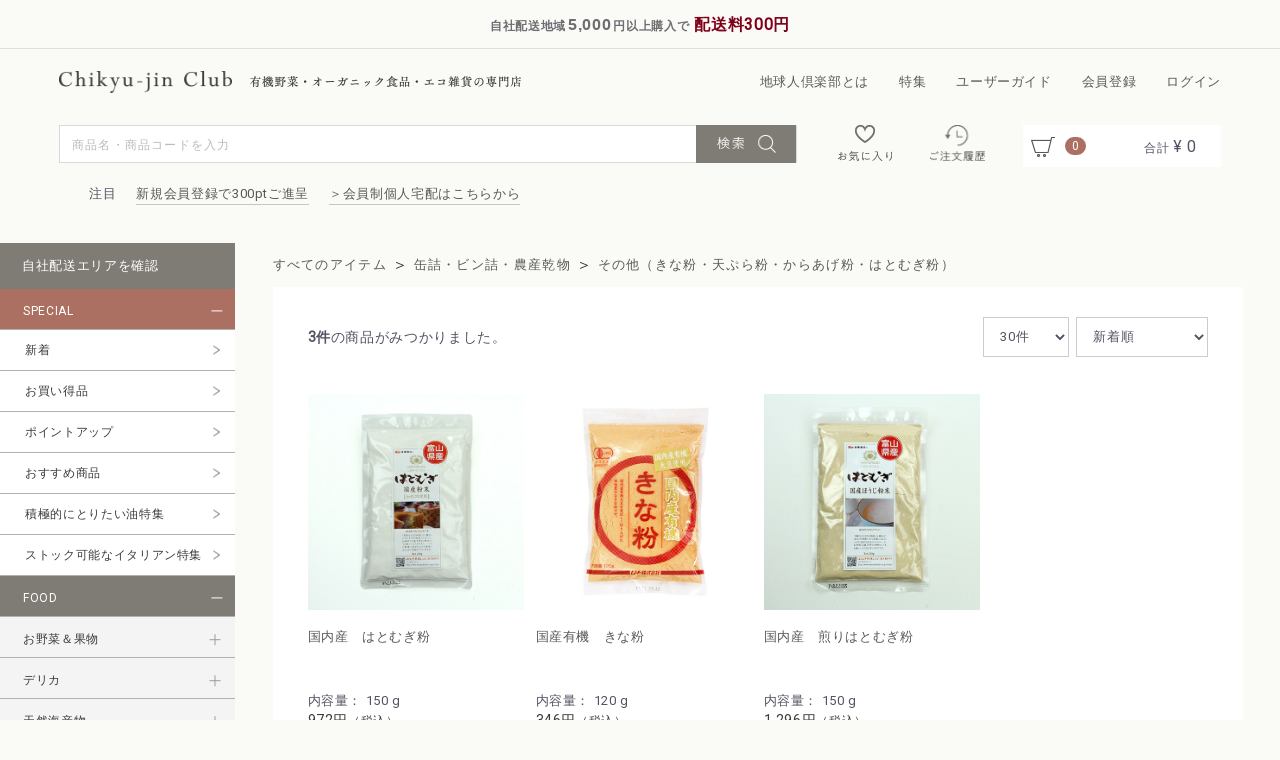

--- FILE ---
content_type: text/html; charset=UTF-8
request_url: https://chikyu-jin.club/products/list?category_id=96
body_size: 28573
content:
<!doctype html>
<html lang="ja">
<head>
<meta charset="utf-8">
<meta http-equiv="X-UA-Compatible" content="IE=edge">
<title> その他（きな粉・天ぷら粉・からあげ粉・はとむぎ粉） /  | 地球人倶楽部｜Chikyu-jin Club Online Store
</title>
    <meta name="description" content="有機野菜の通販・宅配なら地球人倶楽部。安心でおいしい有機野菜を中心にオーガニックコスメや天然海産物など 体にやさしい自然の恵みをお届けします。 | その他（きな粉・天ぷら粉・からあげ粉・はとむぎ粉）  ">

		
    <meta name="keywords" content=" その他（きな粉・天ぷら粉・からあげ粉・はとむぎ粉）, 有機野菜, 宅配, オーガニック, 地球人倶楽部, 地球人倶楽部｜Chikyu-jin Club Online Store">
<!--<meta name="viewport" content="width=device-width, initial-scale=1">-->
<meta name="viewport" content="width=device-width,initial-scale=1.0,maximum-scale=1.0">

<!-- web fonts -->
<link href="//fonts.googleapis.com/css?family=Roboto:300,400" rel="stylesheet">

<link rel="icon" href="/html/template/default/img/common/favicon.ico">
<link rel="stylesheet" href="/html/template/default/css/style.css?v=3.0.15">
<link rel="stylesheet" href="/html/template/default/css/slick.css?v=3.0.15">
<link rel="stylesheet" href="/html/template/default/css/default.css?v=3.0.15">
<!-- for original theme CSS -->

<script src="https://ajax.googleapis.com/ajax/libs/jquery/1.11.3/jquery.min.js"></script>
<script>window.jQuery || document.write('<script src="/html/template/default/js/vendor/jquery-1.11.3.min.js?v=3.0.15"><\/script>')</script>

<script src="https://cdnjs.cloudflare.com/ajax/libs/jquery-cookie/1.4.1/jquery.cookie.js"></script>

            <!-- ▼ヘッダーナビ_NEW -->
            <div class="hd-nav drawer_block">
	<ul class="topicNav">
    <li><a href="/content/about/">地球人倶楽部とは</a></li>
    <li><a href="/content/special/">特集</a></li>
    <li><a href="/content/guide/">ユーザーガイド</a></li>
    <li><a href="https://chikyu-jin.club/entry">会員登録</a></li>
    <li><a href="https://chikyu-jin.club/mypage/login">ログイン</a></li>



<!--
		<li class="all"><span>すべてのカテゴリー</span>
			<ul>
				<li><a href="/products/list?category_id=162">お試しパック</a></li>
				<li><a href="/products/list?category_id=161">定期購入</a></li>
        <li><a href="/products/list?category_id=163">お買い得品</a></li>
				<li><a href="/products/list?category_id=1">おすすめ商品</a></li>
				<li><a href="/products/list?category_id=2">お野菜＆果物</a></li>
				<li><a href="/products/list?category_id=3">デリカ</a></li>
        <li><a href="/products/list?category_id=4">天然海産物</a></li>
        <li><a href="/products/list?category_id=5">こだわりのお肉</a></li>
        <li><a href="/products/list?category_id=6">卵・乳製品</a></li>
        <li><a href="/products/list?category_id=7">豆腐・納豆・漬物</a></li>
        <li><a href="/products/list?category_id=8">米・穀類・シリアル</a></li>
        <li><a href="/products/list?category_id=9">麺類</a></li>
        <li><a href="/products/list?category_id=10">レトルト</a></li>
        <li><a href="/products/list?category_id=14">缶詰・ビン詰・農産乾物</a></li>
        <li><a href="/products/list?category_id=11">調味料</a></li>
        <li><a href="/products/list?category_id=12">パン</a></li>
        <li><a href="/products/list?category_id=13">ジャム・はち蜜・シロップ</a></li>
        <li><a href="/products/list?category_id=15">お菓子</a></li>
        <li><a href="/products/list?category_id=16">飲料</a></li>
        <li><a href="/products/list?category_id=18">生活雑貨</a></li>
        <li><a href="/products/list?category_id=19">ナチュラルコスメ</a></li>
			</ul>
		</li>

		<li class="blog"><a target="_blank" href="https://chikyu-jin.storeinfo.jp/">ブログ</a></li>
		<li class="about"><a href="/contents/about.html">About Chikyu-jin Club</a></li>
		<li class="first"><a href="/contents/guide.html">初めての方へ</a></li>
	</ul>-->
</div>
        <!-- ▲ヘッダーナビ_NEW -->
    <!-- ▼JavaScript管理 -->
            <script>


   
jQuery(function() {
  
    jQuery("#postcheckblock").html("");
    jQuery("#postcheckblock").append("<div id='postcheckblock_body' class='dm_delnav'></div>");
    jQuery("#postcheckblock_body").append("<p>お住まいの郵便番号からご確認いただけます</p>");
    jQuery("#postcheckblock_body").append("<span>〒</span><input type='text' id='posttext' maxlength='8' placeholder='郵便番号を入力　ハイフンなし' value=''>");
    jQuery("#postcheckblock_body").append("<input type='button' id='postcheck' name='postcheck' value='調べる'>");
    jQuery("#postcheckblock_body").append("<div id='addrlist'></div>");
  
    jQuery("#postcheck").on("click", function() {
      jQuery("#addrlist").html("");
      jQuery("#posttext").val(jQuery("#posttext").val().replace("－","-"));
      jQuery("#posttext").val(jQuery("#posttext").val().replace("―","-"));
      jQuery("#posttext").val(jQuery("#posttext").val().replace("‐","-"));
      jQuery("#posttext").val(jQuery("#posttext").val().replace("ー","-"));
      jQuery("#posttext").val(jQuery("#posttext").val().replace(/[Ａ-Ｚａ-ｚ０-９]/g,function(s){return String.fromCharCode(s.charCodeAt(0)-0xFEE0)}));
      for(var i in addr_list){
        if(addr_list[i].post == jQuery("#posttext").val().replace("-","")){
          if(jQuery("#addrlist").html() == "") {
            jQuery("#addrlist").append("<ul id='addrlist_ul'></ul>");
            jQuery("#addrlist").append('<p class="capable-of-delivery">※ご在宅でない場合は、置き配も承っております。お手渡し・置き配のご要望はご注文途中でご選択頂けます。<br>※時間帯は交通事情で前後する場合がございます。</p>');
          }
          jQuery("#addrlist_ul").append("<li>" + addr_list[i].val + "は毎週" + addr_list[i].day + addr_list[i].time + "頃にお伺いします。" + "</li>");
        }
      }
      if(jQuery("#addrlist").html() == "") {
        jQuery("#addrlist").append('<p class="out-of-delivery" style="letter-spacing:-0.02em ">申し訳ございません。自社便の配達エリア外となります。<br> ヤマト運輸でのご利用をお願い致します。</p>');
      }else{
        jQuery("#addrlist_ul").css("position","relative");
        jQuery("#addrlist_ul li").css("display","block");
        jQuery("#addrlist_ul li").css("width","96%");
        jQuery("#addrlist_ul li").css("font-weight","bold");
      }
    });
  });

  
  var addr_list=[
    {post: 1580095, val: '東京都世田谷区瀬田', availability: '○', day: '月曜日の', time: '11：00-12：00'},
    {post: 1570076, val: '東京都世田谷区岡本', availability: '○', day: '火曜日の', time: '11：00-12：00'},
    {post: 1680064, val: '東京都杉並区永福', availability: '○', day: '水曜日の', time: '11：00-12：00'},
    {post: 1520023, val: '東京都目黒区八雲', availability: '○', day: '木曜日の', time: '11：00-12：00'},
    {post: 1540003, val: '東京都世田谷区野沢', availability: '○', day: '木曜日の', time: '11：00-12：00'},
    {post: 1070052, val: '東京都港区赤坂（次のビルを除く）', availability: '○', day: '火曜日の', time: '11：00-13：00'},
    {post: 1520035, val: '東京都目黒区自由が丘', availability: '○', day: '火曜日の', time: '11：00-13：00'},
    {post: 1540015, val: '東京都世田谷区桜新町', availability: '○', day: '水曜日の', time: '11：00-13：00'},
    {post: 1540014, val: '東京都世田谷区新町', availability: '○', day: '水曜日の', time: '11：00-13：00'},
    {post: 1450072, val: '東京都大田区田園調布本町', availability: '○', day: '木曜日の', time: '11：00-13：00'},
    {post: 1580098, val: '東京都世田谷区上用賀', availability: '○', day: '木曜日の', time: '11：00-13：00'},
    {post: 1580097, val: '東京都世田谷区用賀', availability: '○', day: '木曜日の', time: '11：00-13：00'},
    {post: 1600005, val: '東京都新宿区愛住町', availability: '○', day: '金曜日の', time: '11：00-13：00'},
    {post: 1600007, val: '東京都新宿区荒木町', availability: '○', day: '金曜日の', time: '11：00-13：00'},
    {post: 1620062, val: '東京都新宿区市谷加賀町', availability: '○', day: '金曜日の', time: '11：00-13：00'},
    {post: 1620856, val: '東京都新宿区市谷甲良町', availability: '○', day: '金曜日の', time: '11：00-13：00'},
    {post: 1620842, val: '東京都新宿区市谷砂土原町', availability: '○', day: '金曜日の', time: '11：00-13：00'},
    {post: 1620846, val: '東京都新宿区市谷左内町', availability: '○', day: '金曜日の', time: '11：00-13：00'},
    {post: 1620848, val: '東京都新宿区市谷鷹匠町', availability: '○', day: '金曜日の', time: '11：00-13：00'},
    {post: 1620843, val: '東京都新宿区市谷田町', availability: '○', day: '金曜日の', time: '11：00-13：00'},
    {post: 1620066, val: '東京都新宿区市谷台町', availability: '○', day: '金曜日の', time: '11：00-13：00'},
    {post: 1620847, val: '東京都新宿区市谷長延寺町', availability: '○', day: '金曜日の', time: '11：00-13：00'},
    {post: 1620064, val: '東京都新宿区市谷仲之町', availability: '○', day: '金曜日の', time: '11：00-13：00'},
    {post: 1620844, val: '東京都新宿区市谷八幡町', availability: '○', day: '金曜日の', time: '11：00-13：00'},
    {post: 1620826, val: '東京都新宿区市谷船河原町', availability: '○', day: '金曜日の', time: '11：00-13：00'},
    {post: 1620845, val: '東京都新宿区市谷本村町', availability: '○', day: '金曜日の', time: '11：00-13：00'},
    {post: 1620063, val: '東京都新宿区市谷薬王寺町', availability: '○', day: '金曜日の', time: '11：00-13：00'},
    {post: 1620061, val: '東京都新宿区市谷柳町', availability: '○', day: '金曜日の', time: '11：00-13：00'},
    {post: 1620857, val: '東京都新宿区市谷山伏町', availability: '○', day: '金曜日の', time: '11：00-13：00'},
    {post: 1620054, val: '東京都新宿区河田町', availability: '○', day: '金曜日の', time: '11：00-13：00'},
    {post: 1620853, val: '東京都新宿区北山伏町', availability: '○', day: '金曜日の', time: '11：00-13：00'},
    {post: 1620838, val: '東京都新宿区細工町', availability: '○', day: '金曜日の', time: '11：00-13：00'},
    {post: 1600017, val: '東京都新宿区左門町', availability: '○', day: '金曜日の', time: '11：00-13：00'},
    {post: 1600016, val: '東京都新宿区信濃町', availability: '○', day: '金曜日の', time: '11：00-13：00'},
    {post: 1600022, val: '東京都新宿区新宿', availability: '○', day: '金曜日の', time: '11：00-13：00'},
    {post: 1600018, val: '東京都新宿区須賀町', availability: '○', day: '金曜日の', time: '11：00-13：00'},
    {post: 1620065, val: '東京都新宿区住吉町', availability: '○', day: '金曜日の', time: '11：00-13：00'},
    {post: 1600004, val: '東京都新宿区四谷', availability: '○', day: '金曜日の', time: '11：00-13：00'},
    {post: 1600002, val: '東京都新宿区四谷坂町', availability: '○', day: '金曜日の', time: '11：00-13：00'},
    {post: 1600008, val: '東京都新宿区四谷三栄町', availability: '○', day: '金曜日の', time: '11：00-13：00'},
    {post: 1600003, val: '東京都新宿区四谷本塩町', availability: '○', day: '金曜日の', time: '11：00-13：00'},
    {post: 1600011, val: '東京都新宿区若葉', availability: '○', day: '金曜日の', time: '11：00-13：00'},
    {post: 1450071, val: '東京都大田区田園調布', availability: '○', day: '金曜日の', time: '11：00-13：00'},
    {post: 1580083, val: '東京都世田谷区奥沢', availability: '○', day: '火曜日の', time: '11：00-14：00'},
    {post: 1580086, val: '東京都世田谷区尾山台', availability: '○', day: '火曜日の', time: '11：00-14：00'},
    {post: 1580082, val: '東京都世田谷区等々力', availability: '○', day: '火曜日の', time: '11：00-14：00'},
    {post: 1580085, val: '東京都世田谷区玉川田園調布', availability: '○', day: '金曜日の', time: '11：00-14：00'},
    {post: 1500001, val: '東京都渋谷区神宮前', availability: '○', day: '木曜日の', time: '17：00-19：00'},
    {post: 1660016, val: '東京都杉並区成田西', availability: '○', day: '水曜日の', time: '12：00-13：00'},
    {post: 1520012, val: '東京都目黒区洗足', availability: '○', day: '月曜日の', time: '12：00-13：00'},
    {post: 1680072, val: '東京都杉並区高井戸東', availability: '○', day: '水曜日の', time: '12：00-13：00'},
    {post: 1680065, val: '東京都杉並区浜田山', availability: '○', day: '水曜日の', time: '12：00-13：00'},
    {post: 1070062, val: '東京都港区南青山', availability: '○', day: '木曜日の', time: '12：00-13：00'},
    {post: 1040044, val: '東京都中央区明石町', availability: '○', day: '月曜日の', time: '12：00-14：00'},
    {post: 1040061, val: '東京都中央区銀座', availability: '○', day: '月曜日の', time: '12：00-14：00'},
    {post: 1040041, val: '東京都中央区新富', availability: '○', day: '月曜日の', time: '12：00-14：00'},
    {post: 1040052, val: '東京都中央区月島', availability: '○', day: '月曜日の', time: '12：00-14：00'},
    {post: 1040045, val: '東京都中央区築地', availability: '○', day: '月曜日の', time: '12：00-14：00'},
    {post: 1520033, val: '東京都目黒区大岡山', availability: '○', day: '月曜日の', time: '12：00-14：00'},
    {post: 1520032, val: '東京都目黒区平町', availability: '○', day: '月曜日の', time: '12：00-14：00'},
    {post: 1530065, val: '東京都目黒区中町', availability: '○', day: '月曜日の', time: '12：00-14：00'},
    {post: 1520031, val: '東京都目黒区中根', availability: '○', day: '月曜日の', time: '12：00-14：00'},
    {post: 1520011, val: '東京都目黒区原町', availability: '○', day: '月曜日の', time: '12：00-14：00'},
    {post: 1520003, val: '東京都目黒区碑文谷', availability: '○', day: '月曜日の', time: '12：00-14：00'},
    {post: 1520034, val: '東京都目黒区緑が丘', availability: '○', day: '月曜日の', time: '12：00-14：00'},
    {post: 1520013, val: '東京都目黒区南', availability: '○', day: '月曜日の', time: '12：00-14：00'},
    {post: 1520002, val: '東京都目黒区目黒本町', availability: '○', day: '月曜日の', time: '12：00-14：00'},
    {post: 1060045, val: '東京都港区麻布十番', availability: '○', day: '木曜日の', time: '13:00-15:00'},
    {post: 1060041, val: '東京都港区麻布台', availability: '○', day: '木曜日の', time: '13:00-15:00'},
    {post: 1060043, val: '東京都港区麻布永坂町', availability: '○', day: '木曜日の', time: '13:00-15:00'},
    {post: 1060042, val: '東京都港区麻布狸穴町', availability: '○', day: '木曜日の', time: '13：00-15：00'},
    {post: 1020072, val: '東京都千代田区飯田橋', availability: '○', day: '火曜日の', time: '12：00-14：00'},
    {post: 1020074, val: '東京都千代田区九段南', availability: '○', day: '火曜日の', time: '12：00-14：00'},
    {post: 1020073, val: '東京都千代田区九段北', availability: '○', day: '火曜日の', time: '12：00-14：00'},
    {post: 1020083, val: '東京都千代田区麹町', availability: '○', day: '火曜日の', time: '12：00-14：00'},
    {post: 1020076, val: '東京都千代田区五番町', availability: '○', day: '火曜日の', time: '12：00-14：00'},
    {post: 1020071, val: '東京都千代田区富士見', availability: '○', day: '火曜日の', time: '12：00-14：00'},
    {post: 1620803, val: '東京都新宿区赤城下町', availability: '○', day: '火曜日の', time: '12：00-14：00'},
    {post: 1620817, val: '東京都新宿区赤城元町', availability: '○', day: '火曜日の', time: '12：00-14：00'},
    {post: 1620824, val: '東京都新宿区揚場町', availability: '○', day: '火曜日の', time: '12：00-14：00'},
    {post: 1620823, val: '東京都新宿区神楽河岸', availability: '○', day: '火曜日の', time: '12：00-14：00'},
    {post: 1620825, val: '東京都新宿区神楽坂', availability: '○', day: '火曜日の', time: '12：00-14：00'},
    {post: 1620816, val: '東京都新宿区白銀町', availability: '○', day: '火曜日の', time: '12：00-14：00'},
    {post: 1620818, val: '東京都新宿区築地町', availability: '○', day: '火曜日の', time: '12：00-14：00'},
    {post: 1620821, val: '東京都新宿区津久戸町', availability: '○', day: '火曜日の', time: '12：00-14：00'},
    {post: 1620835, val: '東京都新宿区中町', availability: '○', day: '火曜日の', time: '12：00-14：00'},
    {post: 1620837, val: '東京都新宿区納戸町', availability: '○', day: '火曜日の', time: '12：00-14：00'},
    {post: 1620855, val: '東京都新宿区二十騎町', availability: '○', day: '火曜日の', time: '12：00-14：00'},
    {post: 1620841, val: '東京都新宿区払方町', availability: '○', day: '火曜日の', time: '12：00-14：00'},
    {post: 1620836, val: '東京都新宿区南町', availability: '○', day: '火曜日の', time: '12：00-14：00'},
    {post: 1620827, val: '東京都新宿区若宮町', availability: '○', day: '火曜日の', time: '12：00-14：00'},
    {post: 1120002, val: '東京都文京区小石川', availability: '○', day: '火曜日の', time: '12：00-14：00'},
    {post: 1450061, val: '東京都大田区石川町', availability: '○', day: '火曜日の', time: '12：00-14：00'},
    {post: 1450067, val: '東京都大田区雪谷大塚町', availability: '○', day: '火曜日の', time: '12：00-14：00'},
    {post: 1500031, val: '東京都渋谷区桜丘町（次のビルを除く）', availability: '○', day: '金曜日の', time: '14：00-15：00'},
    {post: 1600015, val: '東京都新宿区大京町', availability: '○', day: '水曜日の', time: '12：00-14：00'},
    {post: 1500042, val: '東京都渋谷区宇田川町', availability: '○', day: '水曜日の', time: '12：00-14：00'},
    {post: 1060031, val: '東京都港区西麻布', availability: '○', day: '木曜日の', time: '12：00-14：00'},
    {post: 1060047, val: '東京都港区南麻布', availability: '○', day: '木曜日の', time: '12：00-14：00'},
    {post: 1060046, val: '東京都港区元麻布', availability: '○', day: '木曜日の', time: '12：00-14：00'},
    {post: 1660013, val: '東京都杉並区堀ノ内', availability: '○', day: '木曜日の', time: '12：00-14：00'},
    {post: 1500033, val: '東京都渋谷区猿楽町', availability: '○', day: '木曜日の', time: '12：00-14：00'},
    {post: 1620067, val: '東京都新宿区富久町', availability: '○', day: '金曜日の', time: '12：00-14：00'},
    {post: 1600014, val: '東京都新宿区内藤町', availability: '○', day: '金曜日の', time: '12：00-14：00'},
    {post: 1450063, val: '東京都大田区南千束', availability: '○', day: '金曜日の', time: '12：00-14：00'},
    {post: 1500021, val: '東京都渋谷区恵比寿西', availability: '○', day: '木曜日の', time: '18：00-20：00'},
    {post: 1500022, val: '東京都渋谷区恵比寿南', availability: '○', day: '木曜日の', time: '18：00-20：00'},
    {post: 1500012, val: '東京都渋谷区広尾', availability: '○', day: '金曜日の', time: '12：00-14：00'},
    {post: 1500013, val: '東京都渋谷区恵比寿（次のビルを除く）', availability: '○', day: '木曜日の', time: '18：00-20：00'},
    {post: 1450062, val: '東京都大田区北千束', availability: '○', day: '火曜日の', time: '12：00-15：00'},
    {post: 1450073, val: '東京都大田区北嶺町', availability: '○', day: '火曜日の', time: '12：00-15：00'},
    {post: 1460085, val: '東京都大田区久が原', availability: '○', day: '火曜日の', time: '12：00-15：00'},
    {post: 1450075, val: '東京都大田区西嶺町', availability: '○', day: '火曜日の', time: '12：00-15：00'},
    {post: 1450074, val: '東京都大田区東嶺町', availability: '○', day: '火曜日の', time: '12：00-15：00'},
    {post: 1450076, val: '東京都大田区田園調布南', availability: '○', day: '金曜日の', time: '12：00-15：00'},
    {post: 1460084, val: '東京都大田区南久が原', availability: '○', day: '金曜日の', time: '12：00-15：00'},
    {post: 1450066, val: '東京都大田区南雪谷', availability: '○', day: '金曜日の', time: '12：00-15：00'},
    {post: 1080072, val: '東京都港区白金', availability: '○', day: '木曜日の', time: '12：00-16：00'},
    {post: 1520001, val: '東京都目黒区中央町', availability: '○', day: '月曜日の', time: '12：00-18：00'},
    {post: 1530062, val: '東京都目黒区三田', availability: '○', day: '火曜日の', time: '11：30-12：30'},
    {post: 1580092, val: '東京都世田谷区野毛', availability: '○', day: '水曜日の', time: '12：00-18：00'},
    {post: 1560043, val: '東京都世田谷区松原', availability: '○', day: '水曜日の', time: '12：00-18：00'},
    {post: 1540023, val: '東京都世田谷区若林', availability: '○', day: '水曜日の', time: '12：00-18：00'},
    {post: 1060032, val: '東京都港区六本木（次のビルを除く）', availability: '○', day: '木曜日の', time: '12：00-18：00'},
    {post: 1560042, val: '東京都世田谷区羽根木', availability: '○', day: '木曜日の', time: '12：00-18：00'},
    {post: 1530042, val: '東京都目黒区青葉台', availability: '○', day: '木曜日の', time: '12：00-18：00'},
    {post: 1530044, val: '東京都目黒区大橋', availability: '○', day: '木曜日の', time: '12：00-18：00'},
    {post: 1530053, val: '東京都目黒区五本木', availability: '○', day: '水曜日の', time: '12：00-18：00'},
    {post: 1530041, val: '東京都目黒区駒場', availability: '○', day: '水曜日の', time: '12：00-18：00'},
    {post: 1530061, val: '東京都目黒区中目黒', availability: '○', day: '木曜日の', time: '12：00-18：00'},
    {post: 1530043, val: '東京都目黒区東山', availability: '○', day: '木曜日の', time: '12：00-18：00'},
    {post: 1540001, val: '東京都世田谷区池尻', availability: '○', day: '水曜日の', time: '12：00-18：00'},
    {post: 1560041, val: '東京都世田谷区大原', availability: '○', day: '木曜日の', time: '12：00-18：00'},
    {post: 1540011, val: '東京都世田谷区上馬', availability: '○', day: '木曜日の', time: '12：00-18：00'},
    {post: 1540024, val: '東京都世田谷区三軒茶屋', availability: '○', day: '水曜日の', time: '12：00-18：00'},
    {post: 1520004, val: '東京都目黒区鷹番', availability: '○', day: '金曜日の', time: '12：00-18：00'},
    {post: 1500044, val: '東京都渋谷区円山町', availability: '○', day: '木曜日の', time: '12：30-14：30'},
    {post: 1660003, val: '東京都杉並区高円寺南', availability: '○', day: '水曜日の', time: '13：00-14：00'},
    {post: 1650033, val: '東京都中野区若宮', availability: '○', day: '木曜日の', time: '13：00-14：00'},
    {post: 1500045, val: '東京都渋谷区神泉町', availability: '○', day: '木曜日の', time: '13：00-15：00'},
    {post: 1040054, val: '東京都中央区勝どき', availability: '○', day: '月曜日の', time: '13：00-15：00'},
    {post: 1040051, val: '東京都中央区佃', availability: '○', day: '月曜日の', time: '13：00-15：00'},
    {post: 1530052, val: '東京都目黒区祐天寺', availability: '○', day: '月曜日の', time: '13：00-15：00'},
    {post: 1130001, val: '東京都文京区白山（１丁目）', availability: '○', day: '火曜日の', time: '13：00-15：00'},
    {post: 1650026, val: '東京都中野区新井', availability: '○', day: '火曜日の', time: '13：00-15：00'},
    {post: 1640014, val: '東京都中野区南台', availability: '○', day: '火曜日の', time: '13：00-15：00'},
    {post: 1600021, val: '東京都新宿区歌舞伎町', availability: '○', day: '水曜日の', time: '13：00-15：00'},
    {post: 1600006, val: '東京都新宿区舟町', availability: '○', day: '水曜日の', time: '13：00-15：00'},
    {post: 1560044, val: '東京都世田谷区赤堤', availability: '○', day: '水曜日の', time: '13：00-15：00'},
    {post: 1570063, val: '東京都世田谷区粕谷', availability: '○', day: '水曜日の', time: '13：00-15：00'},
    {post: 1560053, val: '東京都世田谷区桜', availability: '○', day: '水曜日の', time: '13：00-15：00'},
    {post: 1560045, val: '東京都世田谷区桜上水', availability: '○', day: '水曜日の', time: '13：00-15：00'},
    {post: 1540017, val: '東京都世田谷区世田谷', availability: '○', day: '水曜日の', time: '13：00-15：00'},
    {post: 1570071, val: '東京都世田谷区千歳台', availability: '○', day: '水曜日の', time: '13：00-15：00'},
    {post: 1540016, val: '東京都世田谷区弦巻', availability: '○', day: '水曜日の', time: '13：00-15：00'},
    {post: 1560056, val: '東京都世田谷区八幡山', availability: '○', day: '水曜日の', time: '13：00-15：00'},
    {post: 1560055, val: '東京都世田谷区船橋', availability: '○', day: '水曜日の', time: '13：00-15：00'},
    {post: 1500011, val: '東京都渋谷区東', availability: '○', day: '木曜日の', time: '11：00-13：00'},
    {post: 1020082, val: '東京都千代田区一番町', availability: '○', day: '木曜日の', time: '13：00-15：00'},
    {post: 1020075, val: '東京都千代田区三番町', availability: '○', day: '木曜日の', time: '13：00-15：00'},
    {post: 1020084, val: '東京都千代田区二番町', availability: '○', day: '木曜日の', time: '13：00-15：00'},
    {post: 1020085, val: '東京都千代田区六番町', availability: '○', day: '木曜日の', time: '13：00-15：00'},
    {post: 1650032, val: '東京都中野区鷺宮', availability: '○', day: '木曜日の', time: '13：00-15：00'},
    {post: 1650021, val: '東京都中野区丸山', availability: '○', day: '木曜日の', time: '13：00-15：00'},
    {post: 1660001, val: '東京都杉並区阿佐谷北', availability: '○', day: '木曜日の', time: '13：00-15：00'},
    {post: 1660002, val: '東京都杉並区高円寺北', availability: '○', day: '木曜日の', time: '13：00-15：00'},
    {post: 1660012, val: '東京都杉並区和田', availability: '○', day: '木曜日の', time: '13：00-15：00'},
    {post: 1500047, val: '東京都渋谷区神山町', availability: '○', day: '木曜日の', time: '13：00-15：00'},
    {post: 1500046, val: '東京都渋谷区松濤', availability: '○', day: '木曜日の', time: '13：00-15：00'},
    {post: 1500043, val: '東京都渋谷区道玄坂', availability: '○', day: '木曜日の', time: '13：00-15：00'},
    {post: 1690075, val: '東京都新宿区高田馬場', availability: '○', day: '金曜日の', time: '13：00-15：00'},
    {post: 1070061, val: '東京都港区北青山', availability: '○', day: '金曜日の', time: '13：00-15：00'},
    {post: 1500032, val: '東京都渋谷区鶯谷町', availability: '○', day: '金曜日の', time: '13：00-15：00'},
    {post: 1500002, val: '東京都渋谷区渋谷（次のビルを除く）', availability: '○', day: '金曜日の', time: '13：00-15：00'},
    {post: 1500034, val: '東京都渋谷区代官山町', availability: '○', day: '金曜日の', time: '13：00-15：00'},
    {post: 1500036, val: '東京都渋谷区南平台町', availability: '○', day: '金曜日の', time: '13：00-15：00'},
    {post: 1520021, val: '東京都目黒区東が丘', availability: '○', day: '水曜日の', time: '13：00-16：00'},
    {post: 1540002, val: '東京都世田谷区下馬', availability: '○', day: '水曜日の', time: '13：00-16：00'},
    {post: 1580081, val: '東京都世田谷区深沢', availability: '○', day: '水曜日の', time: '13：00-16：00'},
    {post: 1540005, val: '東京都世田谷区三宿', availability: '○', day: '水曜日の', time: '13：00-16：00'},
    {post: 1080071, val: '東京都港区白金台', availability: '○', day: '木曜日の', time: '13：00-16：00'},
    {post: 1420063, val: '東京都品川区荏原', availability: '○', day: '金曜日の', time: '13：00-16：00'},
    {post: 1540012, val: '東京都世田谷区駒沢', availability: '○', day: '水曜日の', time: '13：00-18：00'},
    {post: 1540013, val: '東京都世田谷区駒沢公園', availability: '○', day: '水曜日の', time: '13：00-18：00'},
    {post: 1450065, val: '東京都大田区東雪谷', availability: '○', day: '金曜日の', time: '13：00-18：00'},
    {post: 1020081, val: '東京都千代田区四番町', availability: '○', day: '木曜日の', time: '13：00-15：00'},
    {post: 1640001, val: '東京都中野区中野', availability: '○', day: '火曜日の', time: '14：00-15：00'},
    {post: 1640002, val: '東京都中野区上高田', availability: '○', day: '水曜日の', time: '14：00-15：00'},
    {post: 1640012, val: '東京都中野区本町', availability: '○', day: '水曜日の', time: '14：00-15：00'},
    {post: 1500035, val: '東京都渋谷区鉢山町', availability: '○', day: '金曜日の', time: '14：00-15：00'},
    {post: 1030011, val: '東京都中央区日本橋大伝馬町', availability: '○', day: '月曜日の', time: '14：00-16：00'},
    {post: 1030014, val: '東京都中央区日本橋蛎殻町', availability: '○', day: '月曜日の', time: '14：00-16：00'},
    {post: 1030026, val: '東京都中央区日本橋兜町', availability: '○', day: '月曜日の', time: '14：00-16：00'},
    {post: 1030025, val: '東京都中央区日本橋茅場町', availability: '○', day: '月曜日の', time: '14：00-16：00'},
    {post: 1030016, val: '東京都中央区日本橋小網町', availability: '○', day: '月曜日の', time: '14：00-16：00'},
    {post: 1030001, val: '東京都中央区日本橋小伝馬町', availability: '○', day: '月曜日の', time: '14：00-16：00'},
    {post: 1030024, val: '東京都中央区日本橋小舟町', availability: '○', day: '月曜日の', time: '14：00-16：00'},
    {post: 1030006, val: '東京都中央区日本橋富沢町', availability: '○', day: '月曜日の', time: '14：00-16：00'},
    {post: 1030008, val: '東京都中央区日本橋中洲', availability: '○', day: '月曜日の', time: '14：00-16：00'},
    {post: 1030013, val: '東京都中央区日本橋人形町', availability: '○', day: '月曜日の', time: '14：00-16：00'},
    {post: 1030015, val: '東京都中央区日本橋箱崎町', availability: '○', day: '月曜日の', time: '14：00-16：00'},
    {post: 1030007, val: '東京都中央区日本橋浜町', availability: '○', day: '月曜日の', time: '14：00-16：00'},
    {post: 1030002, val: '東京都中央区日本橋馬喰町', availability: '○', day: '月曜日の', time: '14：00-16：00'},
    {post: 1030005, val: '東京都中央区日本橋久松町', availability: '○', day: '月曜日の', time: '14：00-16：00'},
    {post: 1030012, val: '東京都中央区日本橋堀留町', availability: '○', day: '月曜日の', time: '14：00-16：00'},
    {post: 1030021, val: '東京都中央区日本橋本石町', availability: '○', day: '月曜日の', time: '14：00-16：00'},
    {post: 1030023, val: '東京都中央区日本橋本町', availability: '○', day: '月曜日の', time: '14：00-16：00'},
    {post: 1030022, val: '東京都中央区日本橋室町', availability: '○', day: '月曜日の', time: '14：00-16：00'},
    {post: 1030003, val: '東京都中央区日本橋横山町', availability: '○', day: '月曜日の', time: '14：00-16：00'},
    {post: 1110053, val: '東京都台東区浅草橋', availability: '○', day: '月曜日の', time: '14：00-16：00'},
    {post: 1300011, val: '東京都墨田区石原', availability: '○', day: '月曜日の', time: '14：00-16：00'},
    {post: 1300014, val: '東京都墨田区亀沢', availability: '○', day: '月曜日の', time: '14：00-16：00'},
    {post: 1300025, val: '東京都墨田区千歳', availability: '○', day: '月曜日の', time: '14：00-16：00'},
    {post: 1300021, val: '東京都墨田区緑', availability: '○', day: '月曜日の', time: '14：00-16：00'},
    {post: 1300026, val: '東京都墨田区両国', availability: '○', day: '月曜日の', time: '14：00-16：00'},
    {post: 1410031, val: '東京都品川区西五反田', availability: '○', day: '月曜日の', time: '14：00-16：00'},
    {post: 1530063, val: '東京都目黒区目黒', availability: '○', day: '月曜日の', time: '14：00-16：00'},
    {post: 1130021, val: '東京都文京区本駒込', availability: '○', day: '火曜日の', time: '14：00-16：00'},
    {post: 1460091, val: '東京都大田区鵜の木', availability: '○', day: '火曜日の', time: '14：00-16：00'},
    {post: 1650024, val: '東京都中野区松が丘', availability: '○', day: '火曜日の', time: '14：00-16：00'},
    {post: 1510064, val: '東京都渋谷区上原', availability: '○', day: '金曜日の', time: '14：00-16：00'},
    {post: 1510065, val: '東京都渋谷区大山町', availability: '○', day: '金曜日の', time: '14：00-16：00'},
    {post: 1500041, val: '東京都渋谷区神南', availability: '○', day: '火曜日の', time: '14：00-16：00'},
    {post: 1510063, val: '東京都渋谷区富ヶ谷', availability: '○', day: '金曜日の', time: '15：00-16：00'},
    {post: 1510066, val: '東京都渋谷区西原', availability: '○', day: '金曜日の', time: '14：00-16：00'},
    {post: 1510062, val: '東京都渋谷区元代々木町', availability: '○', day: '木曜日の', time: '17：00-19：00'},
    {post: 1620832, val: '東京都新宿区岩戸町', availability: '○', day: '水曜日の', time: '14：00-16：00'},
    {post: 1620828, val: '東京都新宿区袋町', availability: '○', day: '水曜日の', time: '14：00-16：00'},
    {post: 1520022, val: '東京都目黒区柿の木坂', availability: '○', day: '水曜日の', time: '14：00-16：00'},
    {post: 1560057, val: '東京都世田谷区上北沢', availability: '○', day: '水曜日の', time: '14：00-16：00'},
    {post: 1550031, val: '東京都世田谷区北沢', availability: '○', day: '水曜日の', time: '14：00-16：00'},
    {post: 1540004, val: '東京都世田谷区太子堂', availability: '○', day: '水曜日の', time: '14：00-16：00'},
    {post: 1550032, val: '東京都世田谷区代沢', availability: '○', day: '水曜日の', time: '14：00-16：00'},
    {post: 1550033, val: '東京都世田谷区代田', availability: '○', day: '水曜日の', time: '14：00-16：00'},
    {post: 1570065, val: '東京都世田谷区上祖師谷', availability: '○', day: '水曜日の', time: '14：00-16：00'},
    {post: 1570066, val: '東京都世田谷区成城', availability: '○', day: '水曜日の', time: '14：00-16：00'},
    {post: 1080074, val: '東京都港区高輪', availability: '○', day: '木曜日の', time: '14：00-16：00'},
    {post: 1530051, val: '東京都目黒区上目黒', availability: '○', day: '木曜日の', time: '14：00-16：00'},
    {post: 1120011, val: '東京都文京区千石', availability: '○', day: '金曜日の', time: '14：00-16：00'},
    {post: 1410033, val: '東京都品川区西品川', availability: '○', day: '金曜日の', time: '14：00-16：00'},
    {post: 1420042, val: '東京都品川区豊町', availability: '○', day: '金曜日の', time: '14：00-16：00'},
    {post: 1530064, val: '東京都目黒区下目黒', availability: '○', day: '金曜日の', time: '14：00-16：00'},
    {post: 1510073, val: '東京都渋谷区笹塚', availability: '○', day: '金曜日の', time: '16：00-17：'},
    {post: 1510052, val: '東京都渋谷区代々木神園町', availability: '○', day: '火曜日の', time: '14：00-17：00'},
    {post: 1410022, val: '東京都品川区東五反田', availability: '○', day: '木曜日の', time: '14：00-17：00'},
    {post: 1410032, val: '東京都品川区大崎（次のビルを除く）', availability: '○', day: '金曜日の', time: '14：00-17：00'},
    {post: 1420064, val: '東京都品川区旗の台', availability: '○', day: '金曜日の', time: '14：00-17：00'},
    {post: 1400011, val: '東京都品川区東大井', availability: '○', day: '金曜日の', time: '14：00-17：00'},
    {post: 1460095, val: '東京都大田区多摩川', availability: '○', day: '火曜日の', time: '14：00-18：00'},
    {post: 1460083, val: '東京都大田区千鳥', availability: '○', day: '火曜日の', time: '14：00-18：00'},
    {post: 1610034, val: '東京都新宿区上落合', availability: '○', day: '火曜日の', time: '14：00-18：00'},
    {post: 1450064, val: '東京都大田区上池台', availability: '○', day: '金曜日の', time: '14：00-18：00'},
    {post: 1510072, val: '東京都渋谷区幡ヶ谷', availability: '○', day: '金曜日の', time: '16：00-17：30'},
    {post: 1570061, val: '東京都世田谷区北烏山', availability: '○', day: '火曜日の', time: '15：00-16：00'},
    {post: 1510053, val: '東京都渋谷区代々木', availability: '○', day: '木曜日の', time: '16：00-18：00'},
    {post: 1620812, val: '東京都新宿区西五軒町', availability: '○', day: '木曜日の', time: '15：00-16：00'},
    {post: 1120005, val: '東京都文京区水道', availability: '○', day: '木曜日の', time: '15：00-16：00'},
    {post: 1130034, val: '東京都文京区湯島', availability: '○', day: '木曜日の', time: '15：00-16：00'},
    {post: 1050022, val: '東京都港区海岸（１、２丁目）', availability: '○', day: '木曜日の', time: '15：00-18：00'},
    {post: 1080022, val: '東京都港区海岸（３丁目）', availability: '○', day: '木曜日の', time: '15：00-18：00'},
    {post: 1050023, val: '東京都港区芝浦（１丁目）', availability: '○', day: '木曜日の', time: '15：00-18：00'},
    {post: 1080023, val: '東京都港区芝浦（２～４丁目）', availability: '○', day: '木曜日の', time: '15：00-18：00'},
    {post: 1510071, val: '東京都渋谷区本町', availability: '○', day: '金曜日の', time: '15：00-16：30'},
    {post: 1100013, val: '東京都台東区入谷', availability: '○', day: '月曜日の', time: '15：00-17：00'},
    {post: 1410021, val: '東京都品川区上大崎', availability: '○', day: '月曜日の', time: '15：00-17：00'},
    {post: 1430023, val: '東京都大田区山王', availability: '○', day: '月曜日の', time: '15：00-17：00'},
    {post: 1120015, val: '東京都文京区目白台', availability: '○', day: '火曜日の', time: '15：00-17：00'},
    {post: 1690072, val: '東京都新宿区大久保', availability: '○', day: '水曜日の', time: '15：00-17：00'},
    {post: 1690051, val: '東京都新宿区西早稲田（その他）', availability: '○', day: '水曜日の', time: '15：00-17：00'},
    {post: 1620045, val: '東京都新宿区馬場下町', availability: '○', day: '水曜日の', time: '15：00-17：00'},
    {post: 1620041, val: '東京都新宿区早稲田鶴巻町', availability: '○', day: '水曜日の', time: '15：00-17：00'},
    {post: 1620043, val: '東京都新宿区早稲田南町', availability: '○', day: '水曜日の', time: '15：00-17：00'},
    {post: 1620042, val: '東京都新宿区早稲田町', availability: '○', day: '水曜日の', time: '15：00-17：00'},
    {post: 1580091, val: '東京都世田谷区中町', availability: '○', day: '水曜日の', time: '17：00-19：00'},
    {post: 1510051, val: '東京都渋谷区千駄ヶ谷', availability: '○', day: '水曜日の', time: '15：00-17：00'},
    {post: 1400001, val: '東京都品川区北品川（１～４丁目）', availability: '○', day: '木曜日の', time: '15：00-17：00'},
    {post: 1410001, val: '東京都品川区北品川（５、６丁目）', availability: '○', day: '木曜日の', time: '15：00-17：00'},
    {post: 1650031, val: '東京都中野区上鷺宮', availability: '○', day: '木曜日の', time: '15：00-17：00'},
    {post: 1400014, val: '東京都品川区大井', availability: '○', day: '金曜日の', time: '15：00-17：00'},
    {post: 1420062, val: '東京都品川区小山', availability: '○', day: '金曜日の', time: '15：00-17：00'},
    {post: 1420061, val: '東京都品川区小山台', availability: '○', day: '金曜日の', time: '15：00-17：00'},
    {post: 1460092, val: '東京都大田区下丸子', availability: '○', day: '火曜日の', time: '15：00-18：00'},
    {post: 1440055, val: '東京都大田区仲六郷', availability: '○', day: '火曜日の', time: '15：00-18：00'},
    {post: 1440051, val: '東京都大田区西蒲田', availability: '○', day: '火曜日の', time: '15：00-18：00'},
    {post: 1440045, val: '東京都大田区南六郷', availability: '○', day: '火曜日の', time: '15：00-18：00'},
    {post: 1460093, val: '東京都大田区矢口', availability: '○', day: '火曜日の', time: '15：00-18：00'},
    {post: 1420041, val: '東京都品川区戸越', availability: '○', day: '金曜日の', time: '15：00-18：00'},
    {post: 1680073, val: '東京都杉並区下高井戸', availability: '○', day: '月曜日の', time: '15：30-16：30'},
    {post: 1610033, val: '東京都新宿区下落合', availability: '○', day: '水曜日の', time: '15：30-16：30'},
    {post: 1130033, val: '東京都文京区本郷', availability: '○', day: '木曜日の', time: '15：30-16：30'},
    {post: 1580093, val: '東京都世田谷区上野毛', availability: '○', day: '火曜日の', time: '16：00-17：00'},
    {post: 1510061, val: '東京都渋谷区初台', availability: '○', day: '金曜日の', time: '17：00-18：00'},
    {post: 1640003, val: '東京都中野区東中野', availability: '○', day: '水曜日の', time: '16：00-17：00'},
    {post: 1130022, val: '東京都文京区千駄木', availability: '○', day: '木曜日の', time: '16：00-17：00'},
    {post: 1130031, val: '東京都文京区根津', availability: '○', day: '木曜日の', time: '16：00-17：00'},
    {post: 1120001, val: '東京都文京区白山（２～５丁目）', availability: '○', day: '木曜日の', time: '16：00-17：00'},
    {post: 1430021, val: '東京都大田区北馬込', availability: '○', day: '月曜日の', time: '16：00-18：00'},
    {post: 1430026, val: '東京都大田区西馬込', availability: '○', day: '月曜日の', time: '16：00-18：00'},
    {post: 1430022, val: '東京都大田区東馬込', availability: '○', day: '月曜日の', time: '16：00-18：00'},
    {post: 1600023, val: '東京都新宿区西新宿（次のビルを除く）', availability: '○', day: '水曜日の', time: '16：00-18：00'},
    {post: 1570073, val: '東京都世田谷区砧', availability: '○', day: '水曜日の', time: '16：00-18：00'},
    {post: 1570072, val: '東京都世田谷区祖師谷', availability: '○', day: '水曜日の', time: '16：00-18：00'},
    {post: 1420053, val: '東京都品川区中延', availability: '○', day: '金曜日の', time: '16：00-18：00'},
    {post: 1400015, val: '東京都品川区西大井', availability: '○', day: '金曜日の', time: '16：00-18：00'},
    {post: 1420054, val: '東京都品川区西中延', availability: '○', day: '金曜日の', time: '16：00-18：00'},
    {post: 1420052, val: '東京都品川区東中延', availability: '○', day: '金曜日の', time: '16：00-18：00'},
    {post: 1420051, val: '東京都品川区平塚', availability: '○', day: '金曜日の', time: '16：00-18：00'},
    {post: 1420043, val: '東京都品川区二葉', availability: '○', day: '金曜日の', time: '16：00-18：00'},
    {post: 1430024, val: '東京都大田区中央', availability: '○', day: '金曜日の', time: '16：00-18：00'},
    {post: 1460081, val: '東京都大田区仲池上', availability: '○', day: '金曜日の', time: '16：00-18：00'},
    {post: 1430027, val: '東京都大田区中馬込', availability: '○', day: '金曜日の', time: '16：00-18：00'},
    {post: 1430025, val: '東京都大田区南馬込', availability: '○', day: '金曜日の', time: '16：00-18：00'},
    {post: 1130032, val: '東京都文京区弥生', availability: '○', day: '木曜日の', time: '16：30-17：30'},
    {post: 1060044, val: '東京都港区東麻布', availability: '○', day: '月曜日の', time: '17：00-18：00'},
    {post: 1610032, val: '東京都新宿区中落合', availability: '○', day: '火曜日の', time: '17：00-18：00'},
    {post: 1640011, val: '東京都中野区中央', availability: '○', day: '火曜日の', time: '17：00-18：00'},
    {post: 1640013, val: '東京都中野区弥生町', availability: '○', day: '火曜日の', time: '17：00-18：00'},
    {post: 1670053, val: '東京都杉並区西荻南', availability: '○', day: '水曜日の', time: '17：00-18：00'},
    {post: 1670042, val: '東京都杉並区西荻北', availability: '○', day: '水曜日の', time: '17：00-18：00'},
    {post: 1680081, val: '東京都杉並区宮前', availability: '○', day: '水曜日の', time: '17：00-18：00'},
    {post: 1540022, val: '東京都世田谷区梅丘', availability: '○', day: '水曜日の', time: '17：00-18：00'},
    {post: 1560052, val: '東京都世田谷区経堂', availability: '○', day: '水曜日の', time: '17：00-18：00'},
    {post: 1540021, val: '東京都世田谷区豪徳寺', availability: '○', day: '水曜日の', time: '17：00-18：00'},
    {post: 1560054, val: '東京都世田谷区桜丘', availability: '○', day: '水曜日の', time: '17：00-18：00'},
    {post: 1560051, val: '東京都世田谷区宮坂', availability: '○', day: '水曜日の', time: '17：00-18：00'},
    {post: 1670033, val: '東京都杉並区清水', availability: '○', day: '水曜日の', time: '17：30-18：30'},
    {post: 2240016, val: '神奈川県横浜市都筑区あゆみが丘', availability: '○', day: '月曜日の', time: '11：00-18：00'},
    {post: 2240013, val: '神奈川県横浜市都筑区すみれが丘', availability: '○', day: '月曜日の', time: '11：00-18：00'},
    {post: 2240004, val: '神奈川県横浜市都筑区荏田東町', availability: '○', day: '月曜日の', time: '11：00-18：00'},
    {post: 2240008, val: '神奈川県横浜市都筑区荏田南町', availability: '○', day: '月曜日の', time: '11：00-18：00'},
    {post: 2240055, val: '神奈川県横浜市都筑区加賀原', availability: '○', day: '月曜日の', time: '11：00-18：00'},
    {post: 2240062, val: '神奈川県横浜市都筑区葛が谷', availability: '○', day: '月曜日の', time: '11：00-18：00'},
    {post: 2240066, val: '神奈川県横浜市都筑区見花山', availability: '○', day: '月曜日の', time: '11：00-18：00'},
    {post: 2240065, val: '神奈川県横浜市都筑区高山', availability: '○', day: '月曜日の', time: '11：00-18：00'},
    {post: 2240054, val: '神奈川県横浜市都筑区佐江戸町', availability: '○', day: '月曜日の', time: '11：00-18：00'},
    {post: 2240046, val: '神奈川県横浜市都筑区桜並木', availability: '○', day: '月曜日の', time: '11：00-18：00'},
    {post: 2240034, val: '神奈川県横浜市都筑区勝田町', availability: '○', day: '月曜日の', time: '11：00-18：00'},
    {post: 2240036, val: '神奈川県横浜市都筑区勝田南', availability: '○', day: '月曜日の', time: '11：00-18：00'},
    {post: 2240056, val: '神奈川県横浜市都筑区川和台', availability: '○', day: '月曜日の', time: '11：00-18：00'},
    {post: 2240057, val: '神奈川県横浜市都筑区川和町', availability: '○', day: '月曜日の', time: '11：00-18：00'},
    {post: 2240025, val: '神奈川県横浜市都筑区早渕', availability: '○', day: '月曜日の', time: '11：00-18：00'},
    {post: 2240061, val: '神奈川県横浜市都筑区大丸', availability: '○', day: '月曜日の', time: '11：00-18：00'},
    {post: 2240028, val: '神奈川県横浜市都筑区大棚西', availability: '○', day: '月曜日の', time: '11：00-18：00'},
    {post: 2240027, val: '神奈川県横浜市都筑区大棚町', availability: '○', day: '月曜日の', time: '11：00-18：00'},
    {post: 2240053, val: '神奈川県横浜市都筑区池辺町', availability: '○', day: '月曜日の', time: '11：00-18：00'},
    {post: 2240063, val: '神奈川県横浜市都筑区長坂', availability: '○', day: '月曜日の', time: '11：00-18：00'},
    {post: 2240023, val: '神奈川県横浜市都筑区東山田', availability: '○', day: '月曜日の', time: '11：00-18：00'},
    {post: 2240024, val: '神奈川県横浜市都筑区東山田町', availability: '○', day: '月曜日の', time: '11：00-18：00'},
    {post: 2240029, val: '神奈川県横浜市都筑区南山田', availability: '○', day: '月曜日の', time: '11：00-18：00'},
    {post: 2240026, val: '神奈川県横浜市都筑区南山田町', availability: '○', day: '月曜日の', time: '11：00-18：00'},
    {post: 2240052, val: '神奈川県横浜市都筑区二の丸', availability: '○', day: '月曜日の', time: '11：00-18：00'},
    {post: 2240051, val: '神奈川県横浜市都筑区富士見が丘', availability: '○', day: '月曜日の', time: '11：00-18：00'},
    {post: 2240064, val: '神奈川県横浜市都筑区平台', availability: '○', day: '月曜日の', time: '11：00-18：00'},
    {post: 2410822, val: '神奈川県横浜市旭区さちが丘', availability: '○', day: '水曜日の', time: '11：00-13：00'},
    {post: 2350021, val: '神奈川県横浜市磯子区岡村', availability: '○', day: '水曜日の', time: '12：30-14：30'},
    {post: 2350041, val: '神奈川県横浜市磯子区栗木', availability: '○', day: '水曜日の', time: '12：00-14：00'},
    {post: 2350032, val: '神奈川県横浜市磯子区新杉田町', availability: '○', day: '水曜日の', time: '12：00-14：00'},
    {post: 2350033, val: '神奈川県横浜市磯子区杉田', availability: '○', day: '水曜日の', time: '12：00-14：00'},
    {post: 2350014, val: '神奈川県横浜市磯子区中浜町', availability: '○', day: '水曜日の', time: '12：30-14：30'},
    {post: 2450052, val: '神奈川県横浜市戸塚区秋葉町', availability: '○', day: '水曜日の', time: '11：00-13：00'},
    {post: 2440806, val: '神奈川県横浜市戸塚区上品濃', availability: '○', day: '水曜日の', time: '15：00-17：00'},
    {post: 2440802, val: '神奈川県横浜市戸塚区平戸', availability: '○', day: '水曜日の', time: '15：00-17：00'},
    {post: 2440803, val: '神奈川県横浜市戸塚区平戸町', availability: '○', day: '水曜日の', time: '15：00-17：00'},
    {post: 2340051, val: '神奈川県横浜市港南区日野', availability: '○', day: '水曜日の', time: '11：30-13：30'},
    {post: 2220011, val: '神奈川県横浜市港北区菊名', availability: '○', day: '金曜日の', time: '12：00-14：00'},
    {post: 2230052, val: '神奈川県横浜市港北区綱島東', availability: '○', day: '金曜日の', time: '11：00-13：00'},
    {post: 2230066, val: '神奈川県横浜市港北区高田西', availability: '○', day: '木曜日の', time: '15：00-17：00'},
    {post: 2220022, val: '神奈川県横浜市港北区篠原東', availability: '○', day: '金曜日の', time: '12：00-14：00'},
    {post: 2230057, val: '神奈川県横浜市港北区新羽町', availability: '○', day: '月曜日の', time: '11：00-18：00'},
    {post: 2220033, val: '神奈川県横浜市港北区新横浜', availability: '○', day: '月曜日の', time: '11：00-18：00'},
    {post: 2220004, val: '神奈川県横浜市港北区大曽根台', availability: '○', day: '月曜日の', time: '11：00-13：00'},
    {post: 2220037, val: '神奈川県横浜市港北区大倉山', availability: '○', day: '月曜日の', time: '11：00-13：00'},
    {post: 2220032, val: '神奈川県横浜市港北区大豆戸町', availability: '○', day: '月曜日の', time: '11：00-13：00'},
    {post: 2220023, val: '神奈川県横浜市港北区仲手原', availability: '○', day: '月曜日の', time: '12：00-14：00'},
    {post: 2230062, val: '神奈川県横浜市港北区日吉本町', availability: '○', day: '金曜日の', time: '11：00-13：00'},
    {post: 2230059, val: '神奈川県横浜市港北区北新横浜', availability: '○', day: '月曜日の', time: '11：00-18：00'},
    {post: 2210834, val: '神奈川県横浜市神奈川区台町', availability: '○', day: '月曜日の', time: '15：00-17：00'},
    {post: 2210071, val: '神奈川県横浜市神奈川区白幡仲町', availability: '○', day: '月曜日の', time: '12：00-14：00'},
    {post: 2210865, val: '神奈川県横浜市神奈川区片倉', availability: '○', day: '月曜日の', time: '15：00-17：00'},
    {post: 2200012, val: '神奈川県横浜市西区みなとみらい（次のビルを除く）', availability: '○', day: '水曜日の', time: '14：30-16：30'},
    {post: 2200001, val: '神奈川県横浜市西区北軽井沢', availability: '○', day: '月曜日の', time: '15：00-17：00'},
    {post: 2250011, val: '神奈川県横浜市青葉区あざみ野', availability: '○', day: '木曜日の', time: '12：30-14：30'},
    {post: 2250012, val: '神奈川県横浜市青葉区あざみ野南', availability: '○', day: '木曜日の', time: '12：30-14：30'},
    {post: 2270048, val: '神奈川県横浜市青葉区柿の木台', availability: '○', day: '木曜日の', time: '13：00-15：00'},
    {post: 2270033, val: '神奈川県横浜市青葉区鴨志田町', availability: '○', day: '火曜日の', time: '12：00-14：00'},
    {post: 2250024, val: '神奈川県横浜市青葉区市ケ尾町', availability: '○', day: '木曜日の', time: '12：30-14：30'},
    {post: 2270062, val: '神奈川県横浜市青葉区青葉台', availability: '○', day: '火曜日の', time: '11：00-13：00'},
    {post: 2250023, val: '神奈川県横浜市青葉区大場町', availability: '○', day: '木曜日の', time: '12：00-14：00'},
    {post: 2270038, val: '神奈川県横浜市青葉区奈良', availability: '○', day: '火曜日の', time: '12：00-14：00'},
    {post: 2250002, val: '神奈川県横浜市青葉区美しが丘', availability: '○', day: '火曜日の', time: '15：00-17：00'},
    {post: 2250001, val: '神奈川県横浜市青葉区美しが丘西', availability: '○', day: '木曜日の', time: '12：00-14：00'},
    {post: 2450002, val: '神奈川県横浜市泉区緑園', availability: '○', day: '水曜日の', time: '11：00-13：00'},
    {post: 2310862, val: '神奈川県横浜市中区山手町', availability: '○', day: '水曜日の', time: '13：30-15：30'},
    {post: 2310847, val: '神奈川県横浜市中区竹之丸', availability: '○', day: '水曜日の', time: '13：30-15：30'},
    {post: 2310856, val: '神奈川県横浜市中区簑沢', availability: '○', day: '水曜日の', time: '13：30-15：30'},
    {post: 2300072, val: '神奈川県横浜市鶴見区梶山', availability: '○', day: '金曜日の', time: '13：00-15：00'},
    {post: 2300002, val: '神奈川県横浜市鶴見区江ケ崎町', availability: '○', day: '金曜日の', time: '13：00-15：00'},
    {post: 2300073, val: '神奈川県横浜市鶴見区獅子ケ谷', availability: '○', day: '金曜日の', time: '13：00-15：00'},
    {post: 2300077, val: '神奈川県横浜市鶴見区東寺尾', availability: '○', day: '月曜日の', time: '11：30-13：30'},
    {post: 2300076, val: '神奈川県横浜市鶴見区馬場', availability: '○', day: '月曜日の', time: '11：30-13：30'},
    {post: 2300074, val: '神奈川県横浜市鶴見区北寺尾', availability: '○', day: '金曜日の', time: '13：00-15：00'},
    {post: 2240006, val: '神奈川県横浜市都筑区荏田東', availability: '○', day: '月曜日の', time: '13：00-15：00'},
    {post: 2240007, val: '神奈川県横浜市都筑区荏田南', availability: '○', day: '火曜日の', time: '15：30-17：30'},
    {post: 2240032, val: '神奈川県横浜市都筑区茅ケ崎中央', availability: '○', day: '月曜日の', time: '13：00-15：00'},
    {post: 2240031, val: '神奈川県横浜市都筑区茅ケ崎町', availability: '○', day: '月曜日の', time: '13：00-15：00'},
    {post: 2240033, val: '神奈川県横浜市都筑区茅ケ崎東', availability: '○', day: '木曜日の', time: '11：00-13：00'},
    {post: 2240037, val: '神奈川県横浜市都筑区茅ケ崎南', availability: '○', day: '月曜日の', time: '13：00-15：00'},
    {post: 2240012, val: '神奈川県横浜市都筑区牛久保', availability: '○', day: '月曜日の', time: '13：00-15：00'},
    {post: 2240015, val: '神奈川県横浜市都筑区牛久保西', availability: '○', day: '月曜日の', time: '13：00-15：00'},
    {post: 2240011, val: '神奈川県横浜市都筑区牛久保町', availability: '○', day: '月曜日の', time: '13：00-15：00'},
    {post: 2240014, val: '神奈川県横浜市都筑区牛久保東', availability: '○', day: '月曜日の', time: '13：00-15：00'},
    {post: 2240035, val: '神奈川県横浜市都筑区新栄町', availability: '○', day: '月曜日の', time: '13：00-15：00'},
    {post: 2240043, val: '神奈川県横浜市都筑区折本町', availability: '○', day: '月曜日の', time: '11：00-18：00'},
    {post: 2240044, val: '神奈川県横浜市都筑区川向町', availability: '○', day: '月曜日の', time: '11：00-18：00'},
    {post: 2240042, val: '神奈川県横浜市都筑区大熊町', availability: '○', day: '月曜日の', time: '11：00-18：00'},
    {post: 2240001, val: '神奈川県横浜市都筑区中川', availability: '○', day: '月曜日の', time: '13：00-15：00'},
    {post: 2240003, val: '神奈川県横浜市都筑区中川中央', availability: '○', day: '月曜日の', time: '13：00-15：00'},
    {post: 2240041, val: '神奈川県横浜市都筑区仲町台', availability: '○', day: '月曜日の', time: '13：00-15：00'},
    {post: 2240045, val: '神奈川県横浜市都筑区東方町', availability: '○', day: '火曜日の', time: '11：00-18：00'},
    {post: 2240021, val: '神奈川県横浜市都筑区北山田', availability: '○', day: '月曜日の', time: '12：30-14：30'},
    {post: 2320036, val: '神奈川県横浜市南区山谷', availability: '○', day: '水曜日の', time: '12：00-14：00'},
    {post: 2320035, val: '神奈川県横浜市南区平楽', availability: '○', day: '水曜日の', time: '12：00-14：00'},
    {post: 2160034, val: '神奈川県川崎市宮前区梶ケ谷', availability: '○', day: '木曜日の', time: '12：00-14：00'},
    {post: 2160033, val: '神奈川県川崎市宮前区宮崎', availability: '○', day: '木曜日の', time: '12：00-14：00'},
    {post: 2160011, val: '神奈川県川崎市宮前区犬蔵', availability: '○', day: '火曜日の', time: '15：00-17：00'},
    {post: 2160004, val: '神奈川県川崎市宮前区鷺沼', availability: '○', day: '木曜日の', time: '13：00-15：00'},
    {post: 2160026, val: '神奈川県川崎市宮前区初山', availability: '○', day: '火曜日の', time: '15：00-17：00'},
    {post: 2160005, val: '神奈川県川崎市宮前区土橋', availability: '○', day: '木曜日の', time: '12：00-14：00'},
    {post: 2160042, val: '神奈川県川崎市宮前区南野川', availability: '○', day: '木曜日の', time: '11：00-13：00'},
    {post: 2160003, val: '神奈川県川崎市宮前区有馬', availability: '○', day: '木曜日の', time: '13：00-15：00'},
    {post: 2120058, val: '神奈川県川崎市幸区鹿島田', availability: '○', day: '金曜日の', time: '13：00-15：00'},
    {post: 2120054, val: '神奈川県川崎市幸区小倉', availability: '○', day: '金曜日の', time: '13：00-15：00'},
    {post: 2120031, val: '神奈川県川崎市幸区新小倉', availability: '○', day: '金曜日の', time: '13：00-15：00'},
    {post: 2120032, val: '神奈川県川崎市幸区新川崎', availability: '○', day: '金曜日の', time: '13：00-15：00'},
    {post: 2130015, val: '神奈川県川崎市高津区梶ケ谷', availability: '○', day: '木曜日の', time: '11：00-13：00'},
    {post: 2130001, val: '神奈川県川崎市高津区溝口', availability: '○', day: '木曜日の', time: '14：00-16：00'},
    {post: 2130004, val: '神奈川県川崎市高津区諏訪', availability: '○', day: '木曜日の', time: '14：00-16：00'},
    {post: 2130013, val: '神奈川県川崎市高津区末長', availability: '○', day: '木曜日の', time: '12：00-14：00'},
    {post: 2110035, val: '神奈川県川崎市中原区井田', availability: '○', day: '木曜日の', time: '11：00-13：00'},
    {post: 2110036, val: '神奈川県川崎市中原区井田杉山町', availability: '○', day: '木曜日の', time: '11：00-13：00'},
    {post: 2110068, val: '神奈川県川崎市中原区小杉御殿町', availability: '○', day: '木曜日の', time: '14：00-16：00'},
    {post: 2110062, val: '神奈川県川崎市中原区小杉陣屋町', availability: '○', day: '木曜日の', time: '14：00-16：00'},
    {post: 2110005, val: '神奈川県川崎市中原区新丸子町', availability: '○', day: '木曜日の', time: '14：00-16：00'},
    {post: 2110004, val: '神奈川県川崎市中原区新丸子東', availability: '○', day: '木曜日の', time: '14：00-16：00'},
    {post: 2110025, val: '神奈川県川崎市中原区木月', availability: '○', day: '木曜日の', time: '11：00-13：00'},
    {post: 2150018, val: '神奈川県川崎市麻生区王禅寺東', availability: '○', day: '火曜日の', time: '12：00-14：00'},
    {post: 2150003, val: '神奈川県川崎市麻生区高石', availability: '○', day: '火曜日の', time: '14：00-16：00'},
    {post: 2150021, val: '神奈川県川崎市麻生区上麻生', availability: '○', day: '火曜日の', time: '14：00-16：00'},
    {post: 2150005, val: '神奈川県川崎市麻生区千代ケ丘', availability: '○', day: '火曜日の', time: '14：00-16：00'},
    {post: 2150012, val: '神奈川県川崎市麻生区東百合丘', availability: '○', day: '火曜日の', time: '14：00-16：00'},
    {post: 2150014, val: '神奈川県川崎市麻生区白山', availability: '○', day: '火曜日の', time: '12：00-14：00'},
    {post: 2150011, val: '神奈川県川崎市麻生区百合丘', availability: '○', day: '火曜日の', time: '14：00-16：00'},
    {post: 2440817, val: '神奈川県横浜市戸塚区吉田町', availability: '○', day: '月曜日の', time: '12：00-13：30'},
    {post: 2440816, val: '神奈川県横浜市戸塚区上倉田町', availability: '○', day: '月曜日の', time: '11：00-13：30'},
    {post: 2440003, val: '神奈川県横浜市戸塚区戸塚町', availability: '○', day: '月曜日の', time: '11：30-13：00'},
    {post: 2450063, val: '神奈川県横浜市戸塚区原宿', availability: '○', day: '月曜日の', time: '12：00-13：30'},
    {post: 2470008, val: '神奈川県横浜市栄区本郷台', availability: '○', day: '月曜日の', time: '13：30-14：00'},
    {post: 2470014, val: '神奈川県横浜市栄区公田町', availability: '○', day: '月曜日の', time: '13：00-14：00'},
    {post: 2470007, val: '神奈川県横浜市栄区小菅ケ谷', availability: '○', day: '月曜日の', time: '13：00-14：00'},
    {post: 2450013, val: '神奈川県横浜市泉区中田東', availability: '○', day: '月曜日の', time: '15：00-16：00'},
    {post: 2400024, val: '神奈川県横浜市保土ケ谷区瀬戸ケ谷町', availability: '○', day: '月曜日の', time: '15：30-18：30'},
    {post: 2210801, val: '神奈川県横浜市神奈川区神大寺', availability: '○', day: '木曜日の', time: '16：00-18：00'},
    {post: 2220036, val: '神奈川県横浜市港北区小机町', availability: '○', day: '金曜日の', time: '14：00-16：00'},
    {post: 2400007, val: '神奈川県横浜市保土ケ谷区明神台', availability: '○', day: '月曜日の', time: '11：00-12：00'},
    {post: 2470005, val: '神奈川県横浜市栄区桂町', availability: '○', day: '月曜日の', time: '13:00-15:00'},
    {post: 2470015, val: '神奈川県横浜市栄区中野町', availability: '○', day: '月曜日の', time: '13：00-15：00'},
    {post: 2320016, val: '神奈川県横浜市南区宮元町', availability: '○', day: '水曜日の', time: '13：00-15：00'},
    {post: 2320064, val: '神奈川県横浜市南区別所', availability: '○', day: '木曜日の', time: '16：00-18：00'},
    {post: 2320018, val: '神奈川県横浜市南区花之木町', availability: '○', day: '水曜日の', time: '13：00-15：00'},
    {post: 2200022, val: '神奈川県横浜市西区花咲町（４～７丁目）', availability: '○', day: '水曜日の', time: '16：00-18：00'},
    {post: 2200021, val: '神奈川県横浜市西区桜木町（４～７丁目）', availability: '○', day: '水曜日の', time: '16：00-18：00'},
    {post: 2310015, val: '神奈川県横浜市中区尾上町', availability: '○', day: '水曜日の', time: '16：00-18：00'},
  ]

</script>
        <!-- ▲JavaScript管理 -->

    
</head>
<body id="page_product_list" class="product_page">
<div id="wrapper">
    <header id="header">
        <div class="container-fluid inner">
            <p id="btn_menu"><a class="nav-trigger" href="#nav">Menu<span></span></a></p>

                                                            <!-- ▼ヘッダーバナー -->
            <div id="header-cms-wrapper" class="header__CmsContentTopHeaderWrapper-sc-iuzsr-0 bA-DpZB">
                                                                                                                            <div class="cms-wrapper">    
                                                                                                                                <div class="global_top_head">
                                                                                                                                    <div class="article_txtarea">
                                                                                                                                        <div class="clearfix text-formatted field field--name-body field--type-text-with-summary field--label-hidden field__item">
                                                                                                                                            <style type="text/css">
                                                                                                                                                #header-cms-wrapper{
                                                                                                                                                    margin-bottom: 20px;
                                                                                                                                                }
                                                                                                                                                .wrapAroundBanner__block {
                                                                                                                                                    border-bottom: 1px solid #dedede;
                                                                                                                                                }
                                                                                                                                                #contents{
                                                                                                                                                
                                                                                                                                                    padding-top: 36px;
                                                                                                                                                }
                                                                                                                                                .wrapAroundBanner__link {
                                                                                                                                                    -webkit-box-sizing: border-box;
                                                                                                                                                    box-sizing: border-box;
                                                                                                                                                    display: -webkit-box;
                                                                                                                                                    display: -webkit-flex;
                                                                                                                                                    display: -ms-flexbox;
                                                                                                                                                    display: flex;
                                                                                                                                                    -webkit-box-pack: center;
                                                                                                                                                    -webkit-justify-content: center;
                                                                                                                                                    -ms-flex-pack: center;
                                                                                                                                                    justify-content: center;
                                                                                                                                                    -webkit-box-align: center;
                                                                                                                                                    -webkit-align-items: center;
                                                                                                                                                    -ms-flex-align: center;
                                                                                                                                                    align-items: center;
                                                                                                                                                    min-height: 48px;
                                                                                                                                                    text-decoration: none;
                                                                                                                                                    font-size: 14px;
                                                                                                                                                    font-weight: bold;
                                                                                                                                                    line-height: 1.6;
                                                                                                                                                    padding: .5em 0em;
                                                                                                                                                }

                                                                                                                                                .wrapAroundBanner__block span {
                                                                                                                                                    display: -webkit-inline-box;
                                                                                                                                                    display: -webkit-inline-flex;
                                                                                                                                                    display: -ms-inline-flexbox;
                                                                                                                                                    display: inline-flex;
                                                                                                                                                    -webkit-box-align: center;
                                                                                                                                                    -webkit-align-items: center;
                                                                                                                                                    -ms-flex-align: center;
                                                                                                                                                    align-items: center;
                                                                                                                                                    margin-left: .5em;
                                                                                                                                                    margin-right: .5em;
                                                                                                                                                    color: #6d6d72;
                                                                                                                                                }

                                                                                                                                                .wrapAroundBanner__block b {
                                                                                                                                                    font-size: 16px;
                                                                                                                                                }

                                                                                                                                                .wrapAroundBanner__block small {
                                                                                                                                                    font-size: 12px;
                                                                                                                                                }

                                                                                                                                                .wrapAroundBanner .wrapAroundBanner__block img {
                                                                                                                                                    width: auto;
                                                                                                                                                    height: 18px;
                                                                                                                                                    margin-left: .5em;
                                                                                                                                                    margin-right: .5em;
                                                                                                                                                }

                                                                                                                                                @media screen and (max-width: 768px) {
                                                                                                                                                    .wrapAroundBanner__link {
                                                                                                                                                    -webkit-box-orient: vertical;
                                                                                                                                                    -webkit-box-direction: normal;
                                                                                                                                                    -webkit-flex-direction: column;
                                                                                                                                                    -ms-flex-direction: column;
                                                                                                                                                    flex-direction: column;
                                                                                                                                                    font-size: 12px;
                                                                                                                                                    }

                                                                                                                                                    .wrapAroundBanner__block b {
                                                                                                                                                    font-size: 14px;
                                                                                                                                                    }

                                                                                                                                                    .wrapAroundBanner__block small {
                                                                                                                                                    font-size: 11px;
                                                                                                                                                    }
                                                                                                                                                    #header .header_logo_area{
                                                                                                                                                        position: relative !important;
                                                                                                                                                    }
                                                                                                                                                    #cart_area_sp{
                                                                                                                                                        margin-top: 30px;
                                                                                                                                                    }
                                                                                                                                                    #btn_menu{
                                                                                                                                                        margin-top: 30px;
                                                                                                                                                    }
                                                                                                                                                    #header .header_logo_area{
                                                                                                                                                        margin-top: 30px;
                                                                                                                                                    }
                                                                                                                                                    #header{
                                                                                                                                                        padding-top: 36px;
                                                                                                                                                    }
                                                                                                                                                    #main_middle {      
                                                                                                                                                        
                                                                                                                                                        margin-top: 18px;
                                                                                                                                                    }
                                                                                                                                                }
                                                                                                                                                @media screen and (max-width : 425px) {
                                                                                                                                                    #nopay{
                                                                                                                                                        display: none;
                                                                                                                                                    }
                                                                                                                                                    #header{
                                                                                                                                                        width: 99%;
                                                                                                                                                    }
                                                                                                                                                    
                                                                                                                                                }
                                                                                                                                                .wrapAroundBanner{
                                                                                                                                                    margin-top: -30px;
                                                                                                                                                }
                                                                                                                                                
                                                                                                                                            </style>
                                                                                                                                            <div class="wrapAroundBanner">
                                                                                                                                                <div class="wrapAroundBanner__block wrapAroundBanner__block--delivery">
                                                                                                                                                    <a class="wrapAroundBanner__link" href="https://in-house-trucks.studio.site/" style="vertical-align: baseline;" tabindex="-1">
                                                                                                                                                        <!-- <span>
                                                                                                                                                            <small style="color:#7f0019;">ネットストア限定</small>
                                                                                                                                                        </span>  -->
                                                                                                                                                        <span>
                                                                                                                                                            <small>自社配送地域<b style="color:#6d6d72;font-family:'Helvetica Neue', Helvetica, sans-serif; margin:0 2px;">5,000</b>円以上購入で</small>
                                                                                                                                                            <b  style="color:#7f0019;margin-left:5px;">配送料300円</b>
                                                                                                                                                        </span>
                                                                                                                                                    </a>
                                                                                                                                                </div>
                                                                                                                                            </div>
                                                                                                                                        </div>
                                                                                                                                    </div>
                                                                                                                                </div>
                                                                                                                            </div>
                                                                                                                        </div>
        <!-- ▲ヘッダーバナー -->
    <!-- ▼共通_ヘッダーSP -->
                        <div class="header_logo_area show_sp"><a href="https://chikyu-jin.club/">
	<h1 class="header_logo">
		<img class="show_pc" src="/html/template/default/img/common/h1_header_logo.png">
		<img class="show_sp" src="/html/template/default/img/common/h1_header_logo_sp.png">
	</h1>
	<h2 class="header_logo_sub">
		<img class="show_pc" src="/html/template/default/img/common/h1_header_logo_sub.png">
		<img class="show_sp" src="/html/template/default/img/common/h1_header_logo_sub.png">
	</h2>
</a></div>


<div id="cart_area_sp">
<div class="cart_main_area">  
    <p class="clearfix cart-trigger"><a href="#cart">
        <img src="/html/template/default/img/common/cart_icon.png"> 
            <span class="badge">0</span>
            <!--<svg class="cb cb-close">
                <use xlink:href="#cb-close"/>
            </svg>-->
        </a>
        <span class="cart_price pc">合計 <span class="price">¥ 0</span></span></p>
</div>
    <div id="cart" class="cart">
        <div class="inner">
                                        <!--<p class="total_price">合計 <span class="price">¥ 0</span></p>-->
                            <div class="btn_area">
                    <div class="message">
                        <p class="errormsg bg-danger" style="margin-bottom: 20px;">
                            現在カート内に<br>商品はございません。
                        </p>
                    </div>
                </div>
                    </div>
    </div>
</div>
                <!-- ▲共通_ヘッダーSP -->
    <!-- ▼共通_ヘッダー（ロゴ+ナビ） -->
            <div class="header_upper show_pc fade">
<div class="header_logo_area"><a href="https://chikyu-jin.club/">
	<h1 class="header_logo">
		<img class="show_pc" src="/html/template/default/img/common/h1_header_logo.png">
		<img class="show_sp" src="/html/template/default/img/common/h1_header_logo_sp.png">
	</h1>
	<h2 class="header_logo_sub">
		<img class="show_pc" src="/html/template/default/img/common/h1_header_logo_sub.png">
		<img class="show_sp" src="/html/template/default/img/common/h1_header_logo_sub.png">
	</h2>
</a></div>
<div class="header_nav_area show_pc">
<ul class="content_ nav">
    <li><a href="/content/about/">地球人倶楽部とは</a></li>
    <li><a href="/content/special/">特集</a></li>
    <li><a href="/content/guide/">ユーザーガイド</a></li>
    <li><a href="https://chikyu-jin.club/entry">会員登録</a></li>
    <li><a href="https://chikyu-jin.club/mypage/login">ログイン</a></li>

</ul>

</div>
</div>











<!--
<div id="member" class="member drawer_block pc">
<p class="guest">&nbsp;</p>
        <ul class="member_link">
            <li>
                <a href="https://chikyu-jin.club/entry">
                    <svg class="cb cb-user-circle"><use xlink:href="#cb-user-circle" /></svg>新規会員登録
                </a>
            </li>
                            <li><a href="https://chikyu-jin.club/mypage/favorite"><svg class="cb cb-heart-circle"><use xlink:href="#cb-heart-circle"></use></svg>お気に入り</a></li>
                        <li>
                <a href="https://chikyu-jin.club/mypage/login">
                    <svg class="cb cb-lock-circle"><use xlink:href="#cb-lock-circle" /></svg>ログイン
                </a>
            </li>
        </ul>
</div>

</div>
-->
        <!-- ▲共通_ヘッダー（ロゴ+ナビ） -->
    <!-- ▼共通_ヘッダー（商品検索+カート）コメント -->
                        <div class="header_lower show_pc fade">

<div class="drawer_block header_bottom_area">
    <div id="search" class="search">
        <form method="get" id="searchform" action="/products/list">
            <div class="search_inner">
                <div class="input_search">
                    <input type="search" id="name" name="name" maxlength="50" placeholder="商品名・商品コードを入力" class="form-control" />
                    <button type="submit" class="bt_search"><img class="cb cb-search show_pc" src="/html/template/default/img/common/search_btn.png"><img class="cb cb-search show_sp" src="/html/template/default/img/common/search_btn_sp.png"></button>
                </div>
            </div>
            <div class="extra-form">
                                                                                                    </div>
        </form>
    </div>
    <div class="hotwords_search">
        <ul>
          注目  <li><a href="https://chikyu-jin.club/entry">新規会員登録で300ptご進呈</a></li>
        </ul>
<ul>
          <li><a href="https://www.chikyu-jin.com/">＞会員制個人宅配はこちらから</a>
</a></li>
        </ul>

    </div>


</div>
<div id="cart_area">
    <a class="favorite_btn show_pc" href="/mypage/favorite"><img  src="/html/template/default/img/common/favorite_btn.png" alt="お気に入り"></a>
    <a class="order_archive_btn show_pc" href="/mypage"><img  src="/html/template/default/img/common/order_archive_btn.png" alt="購入履歴"></a>

<div class="cart_main_area">  
    <p class="clearfix cart-trigger"><a href="#cart">
        <img src="/html/template/default/img/common/cart_icon.png"> 
            <span class="badge">0</span>
            <!--<svg class="cb cb-close">
                <use xlink:href="#cb-close"/>
            </svg>-->
        </a>
        <span class="cart_price pc">合計 <span class="price">¥ 0</span></span></p>
</div>
    <div id="cart" class="cart">
        <div class="inner">
                                        <!--<p class="total_price">合計 <span class="price">¥ 0</span></p>-->
                            <div class="btn_area">
                    <div class="message">
                        <p class="errormsg bg-danger" style="margin-bottom: 20px;">
                            現在カート内に<br>商品はございません。
                        </p>
                    </div>
                </div>
                    </div>
    </div>
</div>

</div>
                <!-- ▲共通_ヘッダー（商品検索+カート）コメント -->

                                                </div>
    </header>

    <div id="contents" class="theme_side_left">

        <div id="contents_top">
                                            </div>

        <div class="container-fluid inner">
                                        <div id="side_left" class="side">
                                            <!-- ▼共通_カテゴリ -->
                        <nav id="category" class="drawer_block">
    <div class="delivery" style="position: relative; padding: 10px 22px; background: #7f7b75; color: white; ">
        <a href="/user_data/delivery_area" style="color:white !important">自社配送エリアを確認</a>
    </div>
    <style>
        @media screen and (max-width:768px) {
            .delivery{
                margin: 0 8px;
            }
        }
    </style>
    <div class="category-nav fade">
        <!-- ▼SPECIAL START -->
        <div class="accordion_one special">
        <div class="accordion_header open">SPECIAL<div class="i_box"><i class="one_i"></i></div></div>
        <div class="accordion_inner">
        <div class="accordion_one">
            <div class="accordion_header"><a href="https://chikyu-jin.club/products/list">新着</a></div>
            <div class="accordion_header"><a href="/products/list?category_id=163">お買い得品</a></div>
            <div class="accordion_header"><a href="/products/list?category_id=191">ポイントアップ</a></div>
            <div class="accordion_header"><a href="/products/list?category_id=1">おすすめ商品</a></div>
            <div class="accordion_header"><a href="/products/list?category_id=192">積極的にとりたい油特集</a></div>
            <div class="accordion_header"><a href="/products/list?category_id=190">ストック可能なイタリアン特集</a></div>
        </div>            
        </div>
        </div>
        <!-- ▲SPECIAL END -->
        <!-- ▼FOOD START -->
        <div class="accordion_one food">
        <div class="accordion_header food open">FOOD<div class="i_box"><i class="one_i"></i></div></div>
        <div class="accordion_inner parent">
        <div class="accordion_one">
            <!-- お野菜＆果物 -->
            <div class="accordion_header">お野菜＆果物<div class="i_box"><i class="one_i"></i></div></div>
            <div class="accordion_inner">
            <div class="accordion_one">
                <div class="accordion_header"><a href="/products/list?category_id=2">すべてのお野菜果物</a></div>
                <div class="accordion_header"><a href="/products/list?category_id=184">お得な果物・野菜セット</a></div>
                <div class="accordion_header"><a href="/products/list?category_id=20">旬の果物</a></div>
                <div class="accordion_header"><a href="/products/list?category_id=21">葉もの野菜等</a></div>
                <div class="accordion_header"><a href="/products/list?category_id=22">果菜類・豆類</a></div>
                <div class="accordion_header"><a href="/products/list?category_id=24">芋類・葱いろいろ</a></div>
                <div class="accordion_header"><a href="/products/list?category_id=23">根菜類</a></div>
                <div class="accordion_header"><a href="/products/list?category_id=25">きのこ類</a></div>
                <div class="accordion_header"><a href="/products/list?category_id=26">フレッシュハーブ・香味野菜</a></div>
                <div class="accordion_header"><a href="/products/list?category_id=27">その他の野菜・水煮・乾物</a></div>

            </div>
            </div>
            <!-- デリカ -->
            <div class="accordion_header">デリカ<div class="i_box"><i class="one_i"></i></div></div>
            <div class="accordion_inner">
            <div class="accordion_one">
                <div class="accordion_header"><a href="/products/list?category_id=3">すべてのデリカ</a></div>
                <div class="accordion_header"><a href="/products/list?category_id=29">お役立ちの冷凍品</a></div>
                <div class="accordion_header"><a href="/products/list?category_id=30">特製肉まん・おやき</a></div>
                <div class="accordion_header"><a href="/products/list?category_id=31">春巻き・コロッケ(冷凍)</a></div>
                <div class="accordion_header"><a href="/products/list?category_id=32">冷凍野菜・煮豆・佃煮</a></div>
                <div class="accordion_header"><a href="/products/list?category_id=35">お弁当にすぐ使えるおかず</a></div>
                <div class="accordion_header"><a href="/products/list?category_id=36">グラタン・玄米ドリア</a></div>
                <div class="accordion_header"><a href="/products/list?category_id=37">ちょっとひと手間揚げるだけ</a></div>
                <div class="accordion_header"><a href="/products/list?category_id=38">特製冷凍うどん</a></div>
            </div>
            </div>
            <!-- 天然海産物 -->
            <div class="accordion_header">天然海産物<div class="i_box"><i class="one_i"></i></div></div>
            <div class="accordion_inner">
            <div class="accordion_one">
                <div class="accordion_header"><a href="/products/list?category_id=4">すべての天然海産物</a></div>
                <div class="accordion_header"><a href="/products/list?category_id=41">旬の丸物・切り身・三枚おろし</a></div>
                <div class="accordion_header"><a href="/products/list?category_id=42">旬の干物</a></div>
                <div class="accordion_header"><a href="/products/list?category_id=43">お助けシリーズ</a></div>
                <div class="accordion_header"><a href="/products/list?category_id=44">たらこ・明太子・いくら</a></div>
                <div class="accordion_header"><a href="/products/list?category_id=46">うなぎ蒲焼・煮穴子</a></div>
                <div class="accordion_header"><a href="/products/list?category_id=47">天然海老いろいろ</a></div>
                <div class="accordion_header"><a href="/products/list?category_id=48">国産の貝(アサリ・しじみ)</a></div>
                <div class="accordion_header"><a href="/products/list?category_id=49">しらす・ちりめん・煮干</a></div>
                <div class="accordion_header"><a href="/products/list?category_id=50">海藻(生わかめ・もずく)</a></div>
                <div class="accordion_header"><a href="/products/list?category_id=51">すり身・練りもの・お魚ソーセージ</a></div>
                <div class="accordion_header"><a href="/products/list?category_id=52">天然昆布・だし昆布・干しワカメ等</a></div>
            </div>
            </div>
            <!-- こだわりのお肉 -->
            <div class="accordion_header">こだわりのお肉<div class="i_box"><i class="one_i"></i></div></div>
            <div class="accordion_inner">
            <div class="accordion_one">
                <div class="accordion_header"><a href="/products/list?category_id=5">すべてのこだわりのお肉</a></div>
                <div class="accordion_header"><a href="/products/list?category_id=53">黒毛和牛(伊萬里牛・千屋牛)</a></div>
                <div class="accordion_header"><a href="/products/list?category_id=55">えばらさんの無薬豚・未来</a></div>
                <div class="accordion_header"><a href="/products/list?category_id=56">元気な豚</a></div>
                <div class="accordion_header"><a href="/products/list?category_id=57">地球人の神山鶏・青森シャモロック・健康赤鶏</a></div>
                <div class="accordion_header"><a href="/products/list?category_id=58">オーストラリアラム・鴨肉</a></div>
                <div class="accordion_header"><a href="/products/list?category_id=59">お肉のデリカ(焼くだけシリーズ)</a></div>
                <div class="accordion_header"><a href="/products/list?category_id=60">焼くだけ特製ハンバーグ</a></div>
                <div class="accordion_header"><a href="/products/list?category_id=61">ぐるめくにひろハム・ソーセージ</a></div>
                <div class="accordion_header"><a href="/products/list?category_id=62">海藻(ゴーバルハム・ソーセージ・マスタード)</a></div>
            </div>
            </div>
            <!-- 卵・乳製品 -->
            <div class="accordion_header">卵・乳製品<div class="i_box"><i class="one_i"></i></div></div>
            <div class="accordion_inner">
            <div class="accordion_one">
                <div class="accordion_header"><a href="/products/list?category_id=6">すべての卵・乳製品</a></div>
                <div class="accordion_header"><a href="/products/list?category_id=63">有精卵・うずらの卵水煮</a></div>
                <div class="accordion_header"><a href="/products/list?category_id=64">牛乳・豆乳ほか</a></div>
                <div class="accordion_header"><a href="/products/list?category_id=65">ヨーグルト・プリン</a></div>
                <div class="accordion_header"><a href="/products/list?category_id=66">無添加アイスクリーム</a></div>
                <div class="accordion_header"><a href="/products/list?category_id=67">バター・マーガリン</a></div>
                <div class="accordion_header"><a href="/products/list?category_id=68">ナチュラルチーズ</a></div>
            </div>
            </div>
            <!-- 豆腐・納豆・漬物 -->
            <div class="accordion_header">豆腐・納豆・漬物<div class="i_box"><i class="one_i"></i></div></div>
            <div class="accordion_inner">
            <div class="accordion_one">
                <div class="accordion_header"><a href="/products/list?category_id=7">すべての豆腐・納豆・漬物</a></div>
                <div class="accordion_header"><a href="/products/list?category_id=69">納豆</a></div>
                <div class="accordion_header"><a href="/products/list?category_id=70">豆腐・揚げ・生豆乳</a></div>
                <div class="accordion_header"><a href="/products/list?category_id=71">こんにゃく・生麩</a></div>
                <div class="accordion_header"><a href="/products/list?category_id=72">漬物・ぬか床</a></div>
                <div class="accordion_header"><a href="/products/list?category_id=73">練り梅・ねりごま・ふりかけ等</a></div>
            </div>
            </div>
            <!-- 米・穀類・シリアル -->
            <div class="accordion_header">米・穀類・シリアル<div class="i_box"><i class="one_i"></i></div></div>
            <div class="accordion_inner">
            <div class="accordion_one">
                <div class="accordion_header"><a href="/products/list?category_id=8">すべての米・穀類・シリアル</a></div>
                <div class="accordion_header"><a href="/products/list?category_id=74">有機米・特栽米・もち米・雑穀</a></div>
                <div class="accordion_header"><a href="/products/list?category_id=75">玄米ごはん・玄米おにぎり・粥（レトルト）</a></div>
                <div class="accordion_header"><a href="/products/list?category_id=76">レトルトのごはんの素</a></div>
                <div class="accordion_header"><a href="/products/list?category_id=78">シリアル(ミューズリー・フレーク等)</a></div>
                <div class="accordion_header"><a href="/products/list?category_id=79">米粉ベース(お菓子・天ぷら・お好み焼き)</a></div>
            </div>
            </div>
            <!-- 麺類 -->
            <div class="accordion_header">麺類<div class="i_box"><i class="one_i"></i></div></div>
            <div class="accordion_inner">
            <div class="accordion_one">
                <div class="accordion_header"><a href="/products/list?category_id=9">すべての麺類</a></div>
                <div class="accordion_header"><a href="/products/list?category_id=80">うどん・そうめん・生姜麺・そば</a></div>
                <div class="accordion_header"><a href="/products/list?category_id=81">生ラーメン・冷やし麺・冷凍うどん</a></div>
                <div class="accordion_header"><a href="/products/list?category_id=82">インスタントラーメン・焼きそば・皿うどん</a></div>
                <div class="accordion_header"><a href="/products/list?category_id=83">スパゲッティ・マカロニ・クスクス</a></div>
            </div>
            </div>  
            <!-- レトルト -->
            <div class="accordion_header">レトルト<div class="i_box"><i class="one_i"></i></div></div>
            <div class="accordion_inner">
            <div class="accordion_one">
                <div class="accordion_header"><a href="/products/list?category_id=10">すべてのレトルト</a></div>
                <div class="accordion_header"><a href="/products/list?category_id=193">すぐに使える大豆ミート</a></div>
                <div class="accordion_header"><a href="/products/list?category_id=84">パスタソース(ビン・レトルト・トマトソース)</a></div>
                <div class="accordion_header"><a href="/products/list?category_id=85">豆乳スープ・みそ汁・カロリーコントロールスープ</a></div>
                <div class="accordion_header"><a href="/products/list?category_id=86">レトルトカレー・パスタソース・ハヤシ</a></div>
            </div>
            </div>            
            <!-- 缶詰・ビン詰・農産乾物 -->
            <div class="accordion_header">缶詰・ビン詰・農産乾物<div class="i_box"><i class="one_i"></i></div></div>
            <div class="accordion_inner">
            <div class="accordion_one">
                <div class="accordion_header"><a href="/products/list?category_id=14">すべての缶詰・ビン詰・農産乾物</a></div>
                <div class="accordion_header"><a href="/products/list?category_id=87">ゆで小豆・赤飯用小豆缶・マンゴー缶</a></div>
                <div class="accordion_header"><a href="/products/list?category_id=88">おかず缶詰・大豆ミート・オーガニックミックス</a></div>
                <div class="accordion_header"><a href="/products/list?category_id=89">お麩・ごまいろいろ</a></div>
                <div class="accordion_header"><a href="/products/list?category_id=90">海苔・かつおぶし</a></div>
                <div class="accordion_header"><a href="/products/list?category_id=91">ひじき・寒天・切干大根・干し椎茸等</a></div>
                <div class="accordion_header"><a href="/products/list?category_id=92">豆類</a></div>
                <div class="accordion_header"><a href="/products/list?category_id=93">小麦粉いろいろ</a></div>
                <div class="accordion_header"><a href="/products/list?category_id=94">片栗粉・白玉粉・上新粉・くず粉・パン粉</a></div>
                <div class="accordion_header"><a href="/products/list?category_id=95">パンケーキミックス・ベーキングパウダー</a></div>
                <div class="accordion_header"><a href="/products/list?category_id=96">その他（きな粉・天ぷら粉・からあげ粉・はとむぎ粉）</a></div>
            </div>
            </div>            
            <!-- 調味料 -->
            <div class="accordion_header">調味料<div class="i_box"><i class="one_i"></i></div></div>
            <div class="accordion_inner">
            <div class="accordion_one">
                <div class="accordion_header"><a href="/products/list?category_id=11">すべての調味料</a></div>
                <div class="accordion_header"><a href="/products/list?category_id=107">油(遺伝子組換えなし)</a></div>
                <div class="accordion_header"><a href="/products/list?category_id=108">醤油・ぽん酢・めんつゆ</a></div>
                <div class="accordion_header"><a href="/products/list?category_id=109">酢いろいろ</a></div>
                <div class="accordion_header"><a href="/products/list?category_id=110">料理酒・本みりん・塩こうじ</a></div>
                <div class="accordion_header"><a href="/products/list?category_id=111">味噌・つけ味噌・豆板醤・トウチ</a></div>
                <div class="accordion_header"><a href="/products/list?category_id=112">鍋の素</a></div>
                <div class="accordion_header"><a href="/products/list?category_id=113">自然塩・砂糖・メープルシュガー</a></div>
                <div class="accordion_header"><a href="/products/list?category_id=114">各種だし・コンソメ・鶏がらスープ</a></div>
                <div class="accordion_header"><a href="/products/list?category_id=115">ソース・ケチャップ・たれ</a></div>
                <div class="accordion_header"><a href="/products/list?category_id=116">マヨネーズ・ドレッシング</a></div>
                <div class="accordion_header">スパイス・各種香辛料<div class="i_box"><i class="one_i"></i></div></div>
                <div class="accordion_inner">
                <div class="accordion_one">
                    <div class="accordion_header"><a href="/products/list?category_id=117">すべてのスパイス・各種香辛料</a></div>
                    <div class="accordion_header"><a href="/products/list?category_id=200">レーベンバウム</a></div>
                </div>
                </div>
                <div class="accordion_header"><a href="/products/list?category_id=118">カレールー・シチュー・デミル―</a></div>
                <div class="accordion_header"><a href="/products/list?category_id=119">中華ソース・サルサ</a></div>
                <div class="accordion_header"><a href="/products/list?category_id=120">アンチョビ・バーニャカウダソース</a></div>
            </div>
            </div>    
            <!-- パン -->
            <div class="accordion_header">パン<div class="i_box"><i class="one_i"></i></div></div>
            <div class="accordion_inner">
            <div class="accordion_one">
                <div class="accordion_header"><a href="/products/list?category_id=12">すべてのパン</a></div>
                <div class="accordion_header">こだわりの冷凍ブレッド<div class="i_box"><i class="one_i"></i></div></div>
                <div class="accordion_inner">
                <div class="accordion_one">
                    <div class="accordion_header"><a href="/products/list?category_id=121">すべてのこだわりの冷凍ブレッド</a></div>
                    <div class="accordion_header"><a href="/products/list?category_id=189">アルバラド</a></div>
                    <div class="accordion_header"><a href="/products/list?category_id=188">有機原料で作った冷凍のパン</a></div>
                </div>
                </div>
                <div class="accordion_header"><a href="/products/list?category_id=123">マルベリー、ハンドベルのパン</a></div>
                <div class="accordion_header"><a href="/products/list?category_id=124">ドイツのライ麦パン(黒パン)・酵母・手作りパン友</a></div>
            </div>
            </div> 
            <!-- ジャム・はち蜜・シロップ -->
            <div class="accordion_header">ジャム・はち蜜・シロップ<div class="i_box"><i class="one_i"></i></div></div>
            <div class="accordion_inner">
            <div class="accordion_one">
                <div class="accordion_header"><a href="/products/list?category_id=13">すべてのジャム・はち蜜・シロップ</a></div>
                <div class="accordion_header"><a href="/products/list?category_id=125">蜂蜜・シロップ各種</a></div>
                <div class="accordion_header"><a href="/products/list?category_id=126">ジャム・フルーツスプレッド</a></div>
                <div class="accordion_header"><a href="/products/list?category_id=127">ピーナッツバター・ごまクリーム</a></div>
            </div>
            </div> 
            <!-- お菓子 -->
            <div class="accordion_header">お菓子<div class="i_box"><i class="one_i"></i></div></div>
            <div class="accordion_inner">
            <div class="accordion_one">
                <div class="accordion_header"><a href="/products/list?category_id=15">すべてのお菓子</a></div>
                <div class="accordion_header"><a href="/products/list?category_id=97">チップス・クラッカー</a></div>
                <div class="accordion_header"><a href="/products/list?category_id=98">せんべい・あられ</a></div>
                <div class="accordion_header"><a href="/products/list?category_id=99">焼菓子・クッキー・ビスケット</a></div>
                <div class="accordion_header"><a href="/products/list?category_id=100">なつかしの味・和菓子(大福・ぜんざい)</a></div>
                <div class="accordion_header"><a href="/products/list?category_id=101">珍味シリーズ</a></div>
                <div class="accordion_header"><a href="/products/list?category_id=102">へルシーデザート・スムージー</a></div>
                <div class="accordion_header"><a href="/products/list?category_id=104">チョコレート</a></div>
                <div class="accordion_header"><a href="/products/list?category_id=105">飴・グミ・キャラメル</a></div>
                <div class="accordion_header"><a href="/products/list?category_id=106">ナッツ・ドライフルーツ</a></div>
            </div>
            </div>
            <!-- 飲料 -->
            <div class="accordion_header">飲料<div class="i_box"><i class="one_i"></i></div></div>
						<div class="accordion_inner">
						<div class="accordion_one">
						    <div class="accordion_header"><a href="/products/list?category_id=16">すべての飲料</a></div>
						    <div class="accordion_header"><a href="/products/list?category_id=129">甘酒・日本茶・その他茶葉いろいろ</a></div>
						    <div class="accordion_header"><a href="/products/list?category_id=130">缶・ペットボトルのお茶いろいろ</a></div>
						    <div class="accordion_header"><a href="/products/list?category_id=131">紅茶(リーフ・ティーバック)</a></div>
						    <div class="accordion_header"><a href="/products/list?category_id=132">ハーブティー・チャイ</a></div>
						    <div class="accordion_header"><a href="/products/list?category_id=133">有機コーヒー</a></div>
						    <div class="accordion_header"><a href="/products/list?category_id=134">水出し用珈琲・リキッドアイスコーヒー・シロップ</a></div>
						    <div class="accordion_header"><a href="/products/list?category_id=135">無漂白コーヒーフィルター</a></div>
						    <div class="accordion_header"><a href="/products/list?category_id=136">穀物コーヒー・ココア</a></div>
						    <div class="accordion_header"><a href="/products/list?category_id=137">果汁100%ジュース(パック・ビン・缶)</a></div>
						    <div class="accordion_header"><a href="/products/list?category_id=138">野菜ジュース・青汁・スポーツドリンク</a></div>
						    <div class="accordion_header"><a href="/products/list?category_id=139">サイダー・イタリアのコーラ・割って飲むエキス</a></div>
						    <div class="accordion_header"><a href="/products/list?category_id=140">ナチュラルミネラルウォーター(ガス入り・ガスなし)</a></div>
						    <div class="accordion_header"><a href="/products/list?category_id=141">健康増進の飲料、カロリーコントロール食</a></div>
						    
						</div>
						</div>

				</div>
				</div>
        </div>
				<!-- FOOD END -->
        <!-- ▼BEAUTY&HEALTH START -->
        <div class="accordion_one">
        <div class="accordion_header">BEAUTY&HEALTH<div class="i_box"><i class="one_i"></i></div></div>
        <div class="accordion_inner">
        <div class="accordion_one">
            <div class="accordion_header">健康食品<div class="i_box"><i class="one_i"></i></div></div>
            <div class="accordion_inner">
            <div class="accordion_one">
            <div class="accordion_header"><a href="/products/list?category_id=164">すべての健康食品</a></div>
            <div class="accordion_header">美結<div class="i_box"><i class="one_i"></i></div></div>
                <div class="accordion_inner">
                <div class="accordion_one">
                <div class="accordion_header"><a href="/products/list?category_id=170">すべての美結</a></div>
                <div class="accordion_header"><a href="/products/list?category_id=171">コラーゲンドリンク</a></div>
                </div>
                </div>
            <div class="accordion_header"><a href="/products/list?category_id=174">パウダー</a></div>
            <div class="accordion_header"><a href="/products/list?category_id=182">酵素</a></div>
            <div class="accordion_header"><a href="/products/list?category_id=183">オメガ3・DHA・EPA</a></div>
            </div>            
            </div>
            <div class="accordion_header">ナチュラルコスメ<div class="i_box"><i class="one_i"></i></div></div>
                <div class="accordion_inner">
                <div class="accordion_one">
                <div class="accordion_header"><a href="/products/list?category_id=19">すべてのナチュラルコスメ</a></div>
                <div class="accordion_header"><a href="/products/list?category_id=173">EGF</a></div>
                <div class="accordion_header"><a href="/products/list?category_id=154">マルティナ・タウトロッフェン</a></div>
                <div class="accordion_header"><a href="/products/list?category_id=172">サブミーレ</a></div>
                <div class="accordion_header"><a href="/products/list?category_id=176">メドウズ</a></div>
                <div class="accordion_header"><a href="/products/list?category_id=155">ベビーケア</a></div>
                <div class="accordion_header"><a href="/products/list?category_id=157">オーブリー オーガニクスシリーズ</a></div>
                <div class="accordion_header"><a href="/products/list?category_id=158">アンジーナ</a></div>
                <div class="accordion_header"><a href="/products/list?category_id=177">すっぴんエッセンシャルズ</a></div>
                <div class="accordion_header"><a href="/products/list?category_id=180">米ぬか酵素のクレンジング（みんなでみらいを）</a></div>
                </div>
                </div>
            <div class="accordion_header">ボディケア<div class="i_box"><i class="one_i"></i></div></div>
                <div class="accordion_inner">
                <div class="accordion_one">
                <div class="accordion_header"><a href="/products/list?category_id=146">バスタイム(石鹸・シャンプー)</a></div>
                <div class="accordion_header"><a href="/products/list?category_id=149">ミストコロン・リップクリーム・歯磨き・口腔ケア</a></div>
                <div class="accordion_header"><a href="/products/list?category_id=148">ボディケア(オイル、ミルク)・ハンド&amp;ネイルケア</a></div>
                <div class="accordion_header"><a href="/products/list?category_id=150">日焼け止め・デオドラント・ボディパウダー</a></div>
                <div class="accordion_header"><a href="/products/list?category_id=181">日焼け止め＆日焼け後ケア</a></div>
                </div> 
								</div>
				</div>
        </div>
        </div>
        <!-- BEAUTY&HEALTH END -->
        <!-- ▼LIFESTYLE START -->
        <div class="accordion_one">
        <div class="accordion_header">LIFE STYLE<div class="i_box"><i class="one_i"></i></div></div>
        <div class="accordion_inner">
        <div class="accordion_one">
            <div class="accordion_header">生活雑貨<div class="i_box"><i class="one_i"></i></div></div>
            <div class="accordion_inner">
            <div class="accordion_one">
            <div class="accordion_header"><a href="/products/list?category_id=18">すべての生活雑貨</a></div>
            <div class="accordion_header">お洗濯の友<div class="i_box"><i class="one_i"></i></div></div>
                <div class="accordion_inner">
                <div class="accordion_one">
                <div class="accordion_header"><a href="/products/list?category_id=142">すべてのお洗濯の友</a></div>
                <div class="accordion_header"><a href="/products/list?category_id=194">カドリーコアラ</a></div>
                <div class="accordion_header"><a href="/products/list?category_id=195">メードインアース</a></div>
                <div class="accordion_header"><a href="/products/list?category_id=196">ソネット</a></div>
                <div class="accordion_header"><a href="/products/list?category_id=197">シャボン玉</a></div>
                <div class="accordion_header"><a href="/products/list?category_id=198">なにがなんでもせっけん</a></div>
                <div class="accordion_header"><a href="/products/list?category_id=199">ソーダサン</a></div>
                </div>
                </div>
            <div class="accordion_header"><a href="/products/list?category_id=143">お台所の友</a></div>
            <div class="accordion_header"><a href="/products/list?category_id=145">トイレットペーパー・ハンドソープ</a></div>
            <div class="accordion_header"><a href="/products/list?category_id=144">住まいのお掃除・ひらひらシート・洗剤</a></div>
            <div class="accordion_header"><a href="/products/list?category_id=151">蚊取り(液体・線香)・蚊よけ・害虫駆除</a></div>
            <div class="accordion_header"><a href="/products/list?category_id=152">抗菌・防臭・カビとり・衣類の防虫</a></div>
            </div>            
            </div>
            <div class="accordion_header"><a href="/products/list?category_id=179">除菌商品特集</a></div>
            <div class="accordion_header"><a href="/products/list?category_id=178">医療用レベルの安心マスク</a></div>
            <div class="accordion_header"><a href="/products/list?category_id=166">ペットフード・用品</a></div>
            <div class="accordion_header">オーガニックコットン<div class="i_box"><i class="one_i"></i></div></div>
                <div class="accordion_inner">
                <div class="accordion_one">
                <div class="accordion_header"><a href="/products/list?category_id=167">すべてのオーガニックコットン</a></div>
                <div class="accordion_header"><a href="/products/list?category_id=168">クリッパンブランケット</a></div>
                <div class="accordion_header"><a href="/products/list?category_id=175">メイドインアース</a></div>
                </div>
                </div>
        </div>
        </div>
        </div>
    </div>

<div class="bnr_sp">
<ul>
<li><a href="/content/guide/#about-souryou" target="_blank"><img src="/html/template/default/img/common/leftnav_bnr_1.png?210924"></a></li>
<li><a href="/contents/biyu_collagen.html" target="_blank"><img src="/html/template/default/img/common/leftnav_bnr_2.png"></a></li>
</ul>
</div>
</nav>

<div class="bnr">
<ul>


<li><a href="/content/guide/#about-souryou" target="_blank"><img src="/html/template/default/img/common/leftnav_bnr_1.png?210924"></a></li>
<li><a href="/contents/biyu_collagen.html" target="_blank"><img src="/html/template/default/img/common/leftnav_bnr_2.png"></a></li>

<a href="https://lin.ee/hyKhvJU"" target="_blank"><img src="https://scdn.line-apps.com/n/line_add_friends/btn/ja.png" alt="友だち追加" height="20" border="0"></a>
<br><br>
適格請求書発行事業者登録番号Ｔ5020001021633

</ul>
</div>
                <!-- ▲共通_カテゴリ -->
    <!-- ▼営業日カレンダー -->
                        <br>

<!--営業日カレンダー-->
<style>
#businessday_calendar {
    max-width: 800px;
    margin: 0 auto;
    padding: 20px;
    background-color: #f8f8f8;
    border: 1px solid #ccc;
    border-radius: 5px;
}

#businessday_calendar .calendar_title {
    text-align: center;
    font-size: 24px;
    color: #525263;
    margin-bottom: 20px;
    border-bottom: 1px dotted #ccc;
    padding-bottom: 10px;
}

#businessday_calendar .note {
    margin-bottom: 20px;
    text-align: center;
}

#businessday_calendar .note span {
    display: inline-block;
    width: 2.5em;
    height: 1em;
    margin-right: 5px;
}

#businessday_calendar .note span:nth-child(1) {
    background: #ee6666;
}

#businessday_calendar .note span:nth-child(2) {
    background: #fff;
    border: 2px solid #000;
}

#businessday_calendar table {
    width: 100%;
    margin-bottom: 20px;
    empty-cells: show;
    border-collapse: collapse;
}

#businessday_calendar table caption {
    margin-bottom: 10px;
    font-size: 18px;
    font-weight: bold;
}

#businessday_calendar th {
    background: #f8f8f8;
    border-top: 1px solid #ccc;
    border-bottom: 1px solid #ccc;
    padding: 5px;
}

#businessday_calendar th#saturday {
    color: #3366cc;
}

#businessday_calendar th#sunday {
    color: #ff3300;
}

#businessday_calendar td {
    text-align: center;
    border-bottom: 1px dotted #ccc;
    padding: 5px;
}

#businessday_calendar .today {
    background: #fff;
    color: #000;
    font-weight: bold;
    border: 2px solid #000;
}

#businessday_calendar .holiday {
    background: #ee6666;
    color: #ffffff;
}
</style>

<div id="businessday_calendar">
    <div class="calendar_title">営業日カレンダー</div>
    <div class="note"><span></span>：店休日　<span></span>：本日</div>
                        <table>
            <caption>2026/2</caption>
            <thead><tr><th id="sunday">日</th><th>月</th><th>火</th><th>水</th><th>木</th><th>金</th><th id="saturday">土</th></tr></thead>
            <tbody>
                                                                                <tr>
                                                                                                                                                                                                                        <td  class=" today holiday" >1</td>
                                                                                                                                                                <td >2</td>
                                                                                                                                                                <td >3</td>
                                                                                                                                                                <td >4</td>
                                                                                                                                                                <td >5</td>
                                                                                                                                                                <td >6</td>
                                                                                                                                                                                                            <td  class=" holiday" >7</td>
                                            </tr>
                                                                                                    <tr>
                                                                                                                                                    <td  class=" holiday" >8</td>
                                                                                                                                                                <td >9</td>
                                                                                                                                                                <td >10</td>
                                                                                                                                                                <td >11</td>
                                                                                                                                                                <td >12</td>
                                                                                                                                                                <td >13</td>
                                                                                                                                                                                                            <td  class=" holiday" >14</td>
                                            </tr>
                                                                                                    <tr>
                                                                                                                                                    <td  class=" holiday" >15</td>
                                                                                                                                                                <td >16</td>
                                                                                                                                                                <td >17</td>
                                                                                                                                                                <td >18</td>
                                                                                                                                                                <td >19</td>
                                                                                                                                                                <td >20</td>
                                                                                                                                                                                                            <td  class=" holiday" >21</td>
                                            </tr>
                                                                                                    <tr>
                                                                                                                                                    <td  class=" holiday" >22</td>
                                                                                                                                                                <td >23</td>
                                                                                                                                                                <td >24</td>
                                                                                                                                                                <td >25</td>
                                                                                                                                                                <td >26</td>
                                                                                                                                                                <td >27</td>
                                                                                                                                                                                                            <td  class=" holiday" >28</td>
                                            </tr>
                                                </tbody>
        </table>
                    <table>
            <caption>2026/3</caption>
            <thead><tr><th id="sunday">日</th><th>月</th><th>火</th><th>水</th><th>木</th><th>金</th><th id="saturday">土</th></tr></thead>
            <tbody>
                                                                                <tr>
                                                                                                                                                                            <td  class=" holiday" >1</td>
                                                                                                                                                                <td >2</td>
                                                                                                                                                                <td >3</td>
                                                                                                                                                                <td >4</td>
                                                                                                                                                                <td >5</td>
                                                                                                                                                                <td >6</td>
                                                                                                                                                                                                            <td  class=" holiday" >7</td>
                                            </tr>
                                                                                                    <tr>
                                                                                                                                                    <td  class=" holiday" >8</td>
                                                                                                                                                                <td >9</td>
                                                                                                                                                                <td >10</td>
                                                                                                                                                                <td >11</td>
                                                                                                                                                                <td >12</td>
                                                                                                                                                                <td >13</td>
                                                                                                                                                                                                            <td  class=" holiday" >14</td>
                                            </tr>
                                                                                                    <tr>
                                                                                                                                                    <td  class=" holiday" >15</td>
                                                                                                                                                                <td >16</td>
                                                                                                                                                                <td >17</td>
                                                                                                                                                                <td >18</td>
                                                                                                                                                                <td >19</td>
                                                                                                                                                                <td >20</td>
                                                                                                                                                                                                            <td  class=" holiday" >21</td>
                                            </tr>
                                                                                                    <tr>
                                                                                                                                                    <td  class=" holiday" >22</td>
                                                                                                                                                                <td >23</td>
                                                                                                                                                                <td >24</td>
                                                                                                                                                                <td >25</td>
                                                                                                                                                                <td >26</td>
                                                                                                                                                                <td >27</td>
                                                                                                                                                                                                            <td  class=" holiday" >28</td>
                                            </tr>
                                                                                                    <tr>
                                                                                                                                                    <td  class=" holiday" >29</td>
                                                                                                                                                                <td >30</td>
                                                                                                                                                                <td >31</td>
                                                </tbody>
        </table>
    </div>
                <!-- ▲営業日カレンダー -->

                                    </div>
                        
            <div id="main">
                                                
                <div id="main_middle">
                    			<form name="form1" id="form1" method="get" action="?">
			<input type="hidden" id="mode" name="mode" />                                                                                                                                                                                                                                                                                                                                                                                                                                                                                                                                                                                                                                                                                                                                                                                                                                                                                                                                                                                                                                                                                                                                                                                                                                                                                                                                                                                                                                                                                                                                                                                                                                                                                                                                                                                                                                                                                                                                                                                                                                                                                                                                                                                                                                <input type="hidden" value="96" id="category_id" name="category_id" />
                                                                                                                                                                                                                                                                                                                                                                                                                                                                                                                                                                                                                                                                                                                                                                                                                                                                                                                                                                                                                                                                                                                                                                                                                                                                                                                                                                                                                                                                                                                                                                                                                                                                                                                                                                                                                                                                                                                                                                                                                                                                                                                                                                                                                                                                                                                                                                                                                                                                                                                                                                                                        <input type="hidden" id="name" name="name" maxlength="50" /><input type="hidden" id="pageno" name="pageno" />                                            <input type="hidden" value="30" id="disp_number" name="disp_number" />
                                                                                                                                                    <input type="hidden" value="0" id="orderby" name="orderby" />
                                                                                    
		</form>

<!-- ▼topicpath▼ -->
<div id="topicpath" class="row fade">
	<ol id="list_header_menu">
		<li><a href="https://chikyu-jin.club/products/list">すべてのアイテム</a></li>
									<li><a href="https://chikyu-jin.club/products/list?category_id=14">缶詰・ビン詰・農産乾物</a></li>
							<li><a href="https://chikyu-jin.club/products/list?category_id=96">その他（きな粉・天ぷら粉・からあげ粉・はとむぎ粉）</a></li>
								</ol>
</div>
<!-- ▲topicpath▲ -->

<div class="prod_list_bg ">
<div class="prod_list_inner">
<!--	<ul class="ctl fade">
					<li>缶詰・ビン詰・農産乾物</li>
					<li>その他（きな粉・天ぷら粉・からあげ粉・はとむぎ粉）</li>
			</ul>
-->

<div id="result_info_box" class="row">
<form name="page_navi_top" id="page_navi_top" action="?">
	<p id="result_info_box__item_count" class="intro col-sm-6 fade"><strong><span id="productscount">3</span>件</strong>の商品がみつかりました。</p>
		<div id="result_info_box__menu_box" class="col-sm-6 no-padding">
			<ul id="result_info_box__menu" class="pagenumberarea clearfix fade">
				<li id="result_info_box__disp_menu">
				<select id="" name="disp_number" onchange="javascript:fnChangeDispNumber(this.value);" class="form-control"><option value="30">30件</option><option value="50">50件</option><option value="75">75件</option><option value="100">100件</option></select>
				</li>
				<li id="result_info_box__order_menu">
				<select id="" name="orderby" onchange="javascript:fnChangeOrderBy(this.value);" class="form-control"><option value="0">新着順</option><option value="1">価格が低い順</option><option value="2">価格が高い順</option></select>
				</li>
			</ul>
		</div>

		
			</form>
</div>


<!-- ▼item_list▼ -->
<div id="item_list">
	<div class="row no-padding">
				<div id="result_list_box--3496" class="col-sm-3 col-xs-6 fade">
<form action="?" method="post" id="form_3496" name="form_3496">
			<div id="result_list__item--3496" class="product_item">
				<div id="result_list__image--3496" class="item_photo">
					<a href="https://chikyu-jin.club/products/detail/3496"><img src="/html/upload/save_image/B761.jpg" alt="国内産　はとむぎ粉"></a>
				</div>
				<dl id="result_list__detail--3496">
					<dt id="result_list__name--3496">
						<a href="https://chikyu-jin.club/products/detail/3496">国内産　はとむぎ粉</a>
					</dt>
					<dd id="result_list__description_list--3496" class="item_comment">
					内容量：					150 g</dd>
				

					<dd id="result_list__price02_inc_tax--3496" class="item_price">972円<em>（税込）</em>&nbsp;<span class="plgShiro8PriceDownPrice3"></span></dd>
				
					<dd id="product_tag_box" class="product_tag">
												<span id="product_tag_box__product_tag--3" class="product_tag_list">常温</span>
											&nbsp;<span class="plgShiro8PriceDownPrice3"></span></dd>


				</dl>


			
<div class="cartArea"><div class="cartArea_inner"><span>数量：</span><input type="number" id="quantity" name="quantity" required="required" min="1" maxlength="9" class="form-control" value="1"></div><button type="button" id="add-cart" class="btn btn-success btn-block" onclick="ajaxView('3496');"><img src="/html/template/default/img/product/btn_cart_in.png" alt="カートに入れる"></button></div></div>
<div style="display: none">
<input type="hidden" id="mode" name="mode" class="mode_3496">
<input type="hidden" id="product_id" name="product_id" value="3496">
<input type="hidden" id="product_class_id" name="product_class_id" value="3496">
<input type="hidden" id="_token" name="_token" value="6MeQm3v93UQQQuw3T0svIR0mGMJt4RNjOE52kGe02gA">



	</div>


</form>
		</div>
				<div id="result_list_box--1548" class="col-sm-3 col-xs-6 fade">
<form action="?" method="post" id="form_1548" name="form_1548">
			<div id="result_list__item--1548" class="product_item">
				<div id="result_list__image--1548" class="item_photo">
					<a href="https://chikyu-jin.club/products/detail/1548"><img src="/html/upload/save_image/8409.jpg" alt="国産有機　きな粉"></a>
				</div>
				<dl id="result_list__detail--1548">
					<dt id="result_list__name--1548">
						<a href="https://chikyu-jin.club/products/detail/1548">国産有機　きな粉</a>
					</dt>
					<dd id="result_list__description_list--1548" class="item_comment">
					内容量：					120 g</dd>
				

					<dd id="result_list__price02_inc_tax--1548" class="item_price">346円<em>（税込）</em>&nbsp;<span class="plgShiro8PriceDownPrice3"></span></dd>
				
					<dd id="product_tag_box" class="product_tag">
												<span id="product_tag_box__product_tag--3" class="product_tag_list">常温</span>
												<span id="product_tag_box__product_tag--9" class="product_tag_list">有機JAS</span>
											&nbsp;<span class="plgShiro8PriceDownPrice3"></span></dd>


				</dl>


			
<div class="cartArea"><div class="cartArea_inner"><span>数量：</span><input type="number" id="quantity" name="quantity" required="required" min="1" maxlength="9" class="form-control" value="1"></div><button type="button" id="add-cart" class="btn btn-success btn-block" onclick="ajaxView('1548');"><img src="/html/template/default/img/product/btn_cart_in.png" alt="カートに入れる"></button></div></div>
<div style="display: none">
<input type="hidden" id="mode" name="mode" class="mode_1548">
<input type="hidden" id="product_id" name="product_id" value="1548">
<input type="hidden" id="product_class_id" name="product_class_id" value="1548">
<input type="hidden" id="_token" name="_token" value="6MeQm3v93UQQQuw3T0svIR0mGMJt4RNjOE52kGe02gA">



	</div>


</form>
		</div>
				<div id="result_list_box--1043" class="col-sm-3 col-xs-6 fade">
<form action="?" method="post" id="form_1043" name="form_1043">
			<div id="result_list__item--1043" class="product_item">
				<div id="result_list__image--1043" class="item_photo">
					<a href="https://chikyu-jin.club/products/detail/1043"><img src="/html/upload/save_image/B763.jpg" alt="国内産　煎りはとむぎ粉"></a>
				</div>
				<dl id="result_list__detail--1043">
					<dt id="result_list__name--1043">
						<a href="https://chikyu-jin.club/products/detail/1043">国内産　煎りはとむぎ粉</a>
					</dt>
					<dd id="result_list__description_list--1043" class="item_comment">
					内容量：					150 g</dd>
				

					<dd id="result_list__price02_inc_tax--1043" class="item_price">1,296円<em>（税込）</em>&nbsp;<span class="plgShiro8PriceDownPrice3"></span></dd>
				
					<dd id="product_tag_box" class="product_tag">
												<span id="product_tag_box__product_tag--3" class="product_tag_list">常温</span>
											&nbsp;<span class="plgShiro8PriceDownPrice3"></span></dd>


				</dl>


			
<div class="cartArea"><div class="cartArea_inner"><span>数量：</span><input type="number" id="quantity" name="quantity" required="required" min="1" maxlength="9" class="form-control" value="1"></div><button type="button" id="add-cart" class="btn btn-success btn-block" onclick="ajaxView('1043');"><img src="/html/template/default/img/product/btn_cart_in.png" alt="カートに入れる"></button></div></div>
<div style="display: none">
<input type="hidden" id="mode" name="mode" class="mode_1043">
<input type="hidden" id="product_id" name="product_id" value="1043">
<input type="hidden" id="product_class_id" name="product_class_id" value="1043">
<input type="hidden" id="_token" name="_token" value="6MeQm3v93UQQQuw3T0svIR0mGMJt4RNjOE52kGe02gA">



	</div>


</form>
		</div>
			</div>
</div>

<!-- ▲item_list▲ -->
					    
			</div>
</div>
                </div>

                                                    <div id="main_bottom">
                            <!-- ▼共通_新商品 -->
                        
<style>
    .relative_cat li {
      font-size: 1.4rem;
    }
    .pickup_item {
      margin-bottom: 20px;
    }
</style>


<!--新着商品-->
<div id="common_newitem">
	<div class="ttl_area fade">
	    <div class="ttl_line"></div>
	<h2><img src="/html/template/default/img/common/h2_newitems.png"></h2>
	    <div class="ttl_line"></div>
	</div>

	<div class="prod_area"><div class="inner">
		<a class="list_btn show_pc fade" href="/products/list"><img src="/html/template/default/img/common/sub_footer/prod_cat_area_listbtn.png" alt="一覧を見る"></a>
		<ul>
 	      			<li class="fade"><a href="https://chikyu-jin.club/products/detail/5967">
				<div class="img_area">
					<img class="thumb" src="/html/upload/save_image/KA01_1.jpg">
					<img class="icon new" src="/html/template/default/img/common/prod_thumb_newicon.png">
				</div>
                      				<p class="prod_name">BIYU Natural VC 98 ビタミンC1000mg配合・リポゾームＶＣ配合</p>
                      				 				<p class="prod_price">4,480円（税込）</p>
                      	
				<p class="tag_area">
												<span class="tag">常温</span>
										</p>
		 			<li class="fade"><a href="https://chikyu-jin.club/products/detail/5106">
				<div class="img_area">
					<img class="thumb" src="/html/upload/save_image/0760_1.jpg">
					<img class="icon new" src="/html/template/default/img/common/prod_thumb_newicon.png">
				</div>
                      				<p class="prod_name">原木生椎茸（林野庁長官賞受賞）</p>
                      				 				<p class="prod_price">580円（税込）</p>
                      	
				<p class="tag_area">
												<span class="tag">冷蔵</span>
												<span class="tag">無農薬</span>
												<span class="tag">新商品</span>
										</p>
		 			<li class="fade"><a href="https://chikyu-jin.club/products/detail/2477">
				<div class="img_area">
					<img class="thumb" src="/html/upload/save_image/0979_1.jpg">
					<img class="icon new" src="/html/template/default/img/common/prod_thumb_newicon.png">
				</div>
                      				<p class="prod_name">やわらかサラダごぼう</p>
                      				 				<p class="prod_price">498円（税込）</p>
                      	
				<p class="tag_area">
												<span class="tag">冷蔵</span>
												<span class="tag">無農薬</span>
										</p>
		 			<li class="fade"><a href="https://chikyu-jin.club/products/detail/456">
				<div class="img_area">
					<img class="thumb" src="/html/upload/save_image/0541_2.jpg">
					<img class="icon new" src="/html/template/default/img/common/prod_thumb_newicon.png">
				</div>
                      				<p class="prod_name">加藤さんのとれたてブロッコリー　1個</p>
                      				 				<p class="prod_price">348円（税込）</p>
                      	
				<p class="tag_area">
												<span class="tag">冷蔵</span>
												<span class="tag">特別栽培</span>
										</p>
		 			<li class="fade"><a href="https://chikyu-jin.club/products/detail/5748">
				<div class="img_area">
					<img class="thumb" src="/html/upload/save_image/0620132313_6673aeb1a3e31.jpg">
					<img class="icon new" src="/html/template/default/img/common/prod_thumb_newicon.png">
				</div>
                      				<p class="prod_name">特別栽培　いんげん 約80ｇ</p>
                      				 				<p class="prod_price">398円（税込）</p>
                      	
				<p class="tag_area">
												<span class="tag">冷蔵</span>
												<span class="tag">特別栽培</span>
										</p>
		 			<li class="fade"><a href="https://chikyu-jin.club/products/detail/5585">
				<div class="img_area">
					<img class="thumb" src="/html/upload/save_image/0712131920_64ae29c8d845f.jpg">
					<img class="icon new" src="/html/template/default/img/common/prod_thumb_newicon.png">
				</div>
                      				<p class="prod_name">天草の特栽培きゅうり 2本</p>
                      				 				<p class="prod_price">348円（税込）</p>
                      	
				<p class="tag_area">
												<span class="tag">冷蔵</span>
												<span class="tag">特別栽培</span>
										</p>
		 			<li class="fade"><a href="https://chikyu-jin.club/products/detail/5876">
				<div class="img_area">
					<img class="thumb" src="/html/upload/save_image/1226131901_676cd9352e071.jpg">
					<img class="icon new" src="/html/template/default/img/common/prod_thumb_newicon.png">
				</div>
                      				<p class="prod_name">沖縄有機トマト「サンロード」　大小混み　約350g</p>
                      				 				<p class="prod_price">680円（税込）</p>
                      	
				<p class="tag_area">
												<span class="tag">冷蔵</span>
												<span class="tag">有機JAS</span>
										</p>
		 			<li class="fade"><a href="https://chikyu-jin.club/products/detail/5880">
				<div class="img_area">
					<img class="thumb" src="/html/upload/save_image/0109122859_677f427bdbe5b.jpg">
					<img class="icon new" src="/html/template/default/img/common/prod_thumb_newicon.png">
				</div>
                      				<p class="prod_name">宮古島のサラダピーマン 約200ｇ</p>
                      				 				<p class="prod_price">298円（税込）</p>
                      	
				<p class="tag_area">
												<span class="tag">冷蔵</span>
												<span class="tag">特別栽培</span>
										</p>
		 			<li class="fade"><a href="https://chikyu-jin.club/products/detail/5100">
				<div class="img_area">
					<img class="thumb" src="/html/upload/save_image/nasu.jpg">
					<img class="icon new" src="/html/template/default/img/common/prod_thumb_newicon.png">
				</div>
                      				<p class="prod_name">沖縄のなす〈あみのり〉　約200g</p>
                      				 				<p class="prod_price">368円（税込）</p>
                      	
				<p class="tag_area">
												<span class="tag">特別栽培</span>
												<span class="tag">冷蔵</span>
										</p>
		 			<li class="fade"><a href="https://chikyu-jin.club/products/detail/5893">
				<div class="img_area">
					<img class="thumb" src="/html/upload/save_image/0489_1.jpg">
					<img class="icon new" src="/html/template/default/img/common/prod_thumb_newicon.png">
				</div>
                      				<p class="prod_name">プチヴェール（非結球芽キャベツ）　　約80g</p>
                      				 				<p class="prod_price">498円（税込）</p>
                      	
				<p class="tag_area">
												<span class="tag">低農薬</span>
										</p>
		 			<li class="fade"><a href="https://chikyu-jin.club/products/detail/5862">
				<div class="img_area">
					<img class="thumb" src="/html/upload/save_image/1206124747_675273e3278b9.jpg">
					<img class="icon new" src="/html/template/default/img/common/prod_thumb_newicon.png">
				</div>
                      				<p class="prod_name">【伝統野菜】京水菜 約100ｇ</p>
                      				 				<p class="prod_price">448円（税込）</p>
                      	
				<p class="tag_area">
												<span class="tag">冷蔵</span>
												<span class="tag">低農薬</span>
										</p>
		 			<li class="fade"><a href="https://chikyu-jin.club/products/detail/5297">
				<div class="img_area">
					<img class="thumb" src="/html/upload/save_image/0414_1.jpg">
					<img class="icon new" src="/html/template/default/img/common/prod_thumb_newicon.png">
				</div>
                      				<p class="prod_name">【伝統野菜】京春菊  約100g</p>
                      				 				<p class="prod_price">498円（税込）</p>
                      	
				<p class="tag_area">
												<span class="tag">冷蔵</span>
												<span class="tag">低農薬</span>
										</p>
		 			<li class="fade"><a href="https://chikyu-jin.club/products/detail/5332">
				<div class="img_area">
					<img class="thumb" src="/html/upload/save_image/A396_1.jpg">
					<img class="icon new" src="/html/template/default/img/common/prod_thumb_newicon.png">
				</div>
                      				<p class="prod_name">干し柿「粉吹き・市田柿」</p>
                      				 				<p class="prod_price">1,080円（税込）</p>
                      	
				<p class="tag_area">
												<span class="tag">低農薬</span>
										</p>
		 			<li class="fade"><a href="https://chikyu-jin.club/products/detail/5313">
				<div class="img_area">
					<img class="thumb" src="/html/upload/save_image/Y083_1.jpg">
					<img class="icon new" src="/html/template/default/img/common/prod_thumb_newicon.png">
				</div>
                      				<p class="prod_name">国産 キウイフルーツ 2個</p>
                      				 				<p class="prod_price">580円（税込）</p>
                      	
				<p class="tag_area">
												<span class="tag">冷蔵</span>
												<span class="tag">低農薬</span>
										</p>
		 			<li class="fade"><a href="https://chikyu-jin.club/products/detail/4158">
				<div class="img_area">
					<img class="thumb" src="/html/upload/save_image/0015_1.jpg">
					<img class="icon new" src="/html/template/default/img/common/prod_thumb_newicon.png">
				</div>
                      				<p class="prod_name">特選いちご「甘王」あまおう 平詰め（1パック）</p>
                      				 				<p class="prod_price">1,880円（税込）</p>
                      	
				<p class="tag_area">
												<span class="tag">冷蔵</span>
												<span class="tag">低農薬</span>
										</p>
		 			<li class="fade"><a href="https://chikyu-jin.club/products/detail/2843">
				<div class="img_area">
					<img class="thumb" src="/html/upload/save_image/0062.jpg">
					<img class="icon new" src="/html/template/default/img/common/prod_thumb_newicon.png">
				</div>
                      				<p class="prod_name">本場　宮内伊予柑　約700g</p>
                      				 				<p class="prod_price">1,280円（税込）</p>
                      	
				<p class="tag_area">
												<span class="tag">冷蔵</span>
												<span class="tag">低農薬</span>
										</p>
		 			<li class="fade"><a href="https://chikyu-jin.club/products/detail/5364">
				<div class="img_area">
					<img class="thumb" src="/html/upload/save_image/0218181731_620f642b2ba59.jpg">
					<img class="icon new" src="/html/template/default/img/common/prod_thumb_newicon.png">
				</div>
                      				<p class="prod_name">関本農園の無農薬ネーブル2個</p>
                      				 				<p class="prod_price">880円（税込）</p>
                      	
				<p class="tag_area">
												<span class="tag">冷蔵</span>
												<span class="tag">無農薬</span>
										</p>
		 			<li class="fade"><a href="https://chikyu-jin.club/products/detail/5666">
				<div class="img_area">
					<img class="thumb" src="/html/upload/save_image/0307113727_65e928678df5b.jpg">
					<img class="icon new" src="/html/template/default/img/common/prod_thumb_newicon.png">
				</div>
                      				<p class="prod_name">レタス</p>
                      				 				<p class="prod_price">348円（税込）</p>
                      	
				<p class="tag_area">
												<span class="tag">冷蔵</span>
												<span class="tag">低農薬</span>
										</p>
		 			<li class="fade"><a href="https://chikyu-jin.club/products/detail/1600">
				<div class="img_area">
					<img class="thumb" src="/html/upload/save_image/A063.jpg">
					<img class="icon new" src="/html/template/default/img/common/prod_thumb_newicon.png">
				</div>
                      				<p class="prod_name">▼信州名物・おやきいろいろお楽しみセット</p>
                      				 				<p class="prod_price">1,675円（税込）</p>
                      	
				<p class="tag_area">
												<span class="tag">冷凍</span>
										</p>
		 			<li class="fade"><a href="https://chikyu-jin.club/products/detail/427">
				<div class="img_area">
					<img class="thumb" src="/html/upload/save_image/A058.jpg">
					<img class="icon new" src="/html/template/default/img/common/prod_thumb_newicon.png">
				</div>
                      				<p class="prod_name">▼信州名物・おやき「野沢菜」</p>
                      				 				<p class="prod_price">335円（税込）</p>
                      	
				<p class="tag_area">
												<span class="tag">冷凍</span>
										</p>
		 			<li class="fade"><a href="https://chikyu-jin.club/products/detail/428">
				<div class="img_area">
					<img class="thumb" src="/html/upload/save_image/A059.jpg">
					<img class="icon new" src="/html/template/default/img/common/prod_thumb_newicon.png">
				</div>
                      				<p class="prod_name">▼信州名物・おやき「信州きのこ」</p>
                      				 				<p class="prod_price">335円（税込）</p>
                      	
				<p class="tag_area">
												<span class="tag">冷凍</span>
										</p>
		 			<li class="fade"><a href="https://chikyu-jin.club/products/detail/429">
				<div class="img_area">
					<img class="thumb" src="/html/upload/save_image/A060.jpg">
					<img class="icon new" src="/html/template/default/img/common/prod_thumb_newicon.png">
				</div>
                      				<p class="prod_name">▼信州名物・おやき「切干大根」</p>
                      				 				<p class="prod_price">335円（税込）</p>
                      	
				<p class="tag_area">
												<span class="tag">冷凍</span>
										</p>
		 			<li class="fade"><a href="https://chikyu-jin.club/products/detail/430">
				<div class="img_area">
					<img class="thumb" src="/html/upload/save_image/A061.jpg">
					<img class="icon new" src="/html/template/default/img/common/prod_thumb_newicon.png">
				</div>
                      				<p class="prod_name">▼信州名物・おやき「粒あん」</p>
                      				 				<p class="prod_price">335円（税込）</p>
                      	
				<p class="tag_area">
												<span class="tag">冷凍</span>
										</p>
		 			<li class="fade"><a href="https://chikyu-jin.club/products/detail/426">
				<div class="img_area">
					<img class="thumb" src="/html/upload/save_image/A057.jpg">
					<img class="icon new" src="/html/template/default/img/common/prod_thumb_newicon.png">
				</div>
                      				<p class="prod_name">▼信州名物・おやき「おから」</p>
                      				 				<p class="prod_price">335円（税込）</p>
                      	
				<p class="tag_area">
												<span class="tag">冷凍</span>
										</p>
		 			<li class="fade"><a href="https://chikyu-jin.club/products/detail/4909">
				<div class="img_area">
					<img class="thumb" src="/html/upload/save_image/7870_1.jpg">
					<img class="icon new" src="/html/template/default/img/common/prod_thumb_newicon.png">
				</div>
                      				<p class="prod_name">かんじゃ山椒園 山椒佃煮(濃口醤油)</p>
                      				 				<p class="prod_price">1,166円（税込）</p>
                      	
				<p class="tag_area">
												<span class="tag">常温</span>
										</p>
		 			<li class="fade"><a href="https://chikyu-jin.club/products/detail/4910">
				<div class="img_area">
					<img class="thumb" src="/html/upload/save_image/7871_1.jpg">
					<img class="icon new" src="/html/template/default/img/common/prod_thumb_newicon.png">
				</div>
                      				<p class="prod_name">かんじゃ山椒園 山椒佃煮(白醤油)</p>
                      				 				<p class="prod_price">972円（税込）</p>
                      	
				<p class="tag_area">
												<span class="tag">常温</span>
										</p>
		 			<li class="fade"><a href="https://chikyu-jin.club/products/detail/2486">
				<div class="img_area">
					<img class="thumb" src="/html/upload/save_image/2275.jpg">
					<img class="icon new" src="/html/template/default/img/common/prod_thumb_newicon.png">
				</div>
                      				<p class="prod_name">【小林牧場物語】 カリッとゴーダ(チーズ100%無添加) チーズスナック</p>
                      				 				<p class="prod_price">918円（税込）</p>
                      	
				<p class="tag_area">
												<span class="tag">常温</span>
										</p>
		 			<li class="fade"><a href="https://chikyu-jin.club/products/detail/5216">
				<div class="img_area">
					<img class="thumb" src="/html/upload/save_image/2660_1.jpg">
					<img class="icon new" src="/html/template/default/img/common/prod_thumb_newicon.png">
				</div>
                      				<p class="prod_name">自家製いかしゅうまい</p>
                      				 				<p class="prod_price">1,880円（税込）</p>
                      	
				<p class="tag_area">
												<span class="tag">冷凍</span>
												<span class="tag">完全無添加</span>
										</p>
		 			<li class="fade"><a href="https://chikyu-jin.club/products/detail/4815">
				<div class="img_area">
					<img class="thumb" src="/html/upload/save_image/7118.jpg">
					<img class="icon new" src="/html/template/default/img/common/prod_thumb_newicon.png">
				</div>
                      				<p class="prod_name">▽砂丘らっきょう「ピリ辛」</p>
                      				 				<p class="prod_price">594円（税込）</p>
                      	
				<p class="tag_area">
												<span class="tag">冷蔵</span>
										</p>
		 			<li class="fade"><a href="https://chikyu-jin.club/products/detail/984">
				<div class="img_area">
					<img class="thumb" src="/html/upload/save_image/7101.jpg">
					<img class="icon new" src="/html/template/default/img/common/prod_thumb_newicon.png">
				</div>
                      				<p class="prod_name">▽砂丘らっきょう「甘酢漬」</p>
                      				 				<p class="prod_price">594円（税込）</p>
                      	
				<p class="tag_area">
												<span class="tag">冷蔵</span>
										</p>
		 			<li class="fade"><a href="https://chikyu-jin.club/products/detail/5320">
				<div class="img_area">
					<img class="thumb" src="/html/upload/save_image/1125234304_619fa0f86c7a3.jpg">
					<img class="icon new" src="/html/template/default/img/common/prod_thumb_newicon.png">
				</div>
                      				<p class="prod_name">八幡浜のみかん 約500ｇ（1パック）</p>
                      				 				<p class="prod_price">680円（税込）</p>
                      	
				<p class="tag_area">
												<span class="tag">冷蔵</span>
												<span class="tag">低農薬</span>
										</p>
		 			<li class="fade"><a href="https://chikyu-jin.club/products/detail/1194">
				<div class="img_area">
					<img class="thumb" src="/html/upload/save_image/1760_1.jpg">
					<img class="icon new" src="/html/template/default/img/common/prod_thumb_newicon.png">
				</div>
                      				<p class="prod_name">有機塩こうじ（やさか共同農場 ）</p>
                      				 				<p class="prod_price">1,080円（税込）</p>
                      	
				<p class="tag_area">
												<span class="tag">常温</span>
										</p>
		 			<li class="fade"><a href="https://chikyu-jin.club/products/detail/2638">
				<div class="img_area">
					<img class="thumb" src="/html/upload/save_image/0692.jpg">
					<img class="icon new" src="/html/template/default/img/common/prod_thumb_newicon.png">
				</div>
                      				<p class="prod_name">四万十源流しょうが</p>
                      				 				<p class="prod_price">278円（税込）</p>
                      	
				<p class="tag_area">
												<span class="tag">冷蔵</span>
												<span class="tag">無農薬</span>
										</p>
		 			<li class="fade"><a href="https://chikyu-jin.club/products/detail/5851">
				<div class="img_area">
					<img class="thumb" src="/html/upload/save_image/1121130403_673eb133e9484.jpg">
					<img class="icon new" src="/html/template/default/img/common/prod_thumb_newicon.png">
				</div>
                      				<p class="prod_name">特別栽培りんご「葉とらずサンふじ」　4個</p>
                      				 				<p class="prod_price">1,440円（税込）</p>
                      	
				<p class="tag_area">
												<span class="tag">冷蔵</span>
												<span class="tag">特別栽培</span>
										</p>
		 			<li class="fade"><a href="https://chikyu-jin.club/products/detail/2721">
				<div class="img_area">
					<img class="thumb" src="/html/upload/save_image/0647.jpg">
					<img class="icon new" src="/html/template/default/img/common/prod_thumb_newicon.png">
				</div>
                      				<p class="prod_name">無農薬「菊芋」約200ｇ</p>
                      				 				<p class="prod_price">368円（税込）</p>
                      	
				<p class="tag_area">
												<span class="tag">冷蔵</span>
												<span class="tag">無農薬</span>
										</p>
		 			<li class="fade"><a href="https://chikyu-jin.club/products/detail/5847">
				<div class="img_area">
					<img class="thumb" src="/html/upload/save_image/0901_1.jpg">
					<img class="icon new" src="/html/template/default/img/common/prod_thumb_newicon.png">
				</div>
                      				<p class="prod_name">銀杏《喜平》約100g</p>
                      				 				<p class="prod_price">498円（税込）</p>
                      	
				<p class="tag_area">
												<span class="tag">冷蔵</span>
												<span class="tag">無農薬</span>
										</p>
		 			<li class="fade"><a href="https://chikyu-jin.club/products/detail/3787">
				<div class="img_area">
					<img class="thumb" src="/html/upload/save_image/mtomato.jpg">
					<img class="icon new" src="/html/template/default/img/common/prod_thumb_newicon.png">
				</div>
                      				<p class="prod_name">特別栽培ミニトマト 約200g</p>
                      				 				<p class="prod_price">445円（税込）</p>
                      	
				<p class="tag_area">
												<span class="tag">冷蔵</span>
												<span class="tag">特別栽培</span>
										</p>
		 			<li class="fade"><a href="https://chikyu-jin.club/products/detail/5635">
				<div class="img_area">
					<img class="thumb" src="/html/upload/save_image/1123122420_655ec5e4c3702.jpg">
					<img class="icon new" src="/html/template/default/img/common/prod_thumb_newicon.png">
				</div>
                      				<p class="prod_name">砂里芋（さりいも）砂地育ちの里芋　約300ｇ</p>
                      				 				<p class="prod_price">580円（税込）</p>
                      	
				<p class="tag_area">
												<span class="tag">低農薬</span>
												<span class="tag">常温</span>
										</p>
		 			<li class="fade"><a href="https://chikyu-jin.club/products/detail/5534">
				<div class="img_area">
					<img class="thumb" src="/html/upload/save_image/0429185513_644ce98167659.jpg">
					<img class="icon new" src="/html/template/default/img/common/prod_thumb_newicon.png">
				</div>
                      				<p class="prod_name">昇さんの無農薬ほうれん草 200g</p>
                      				 				<p class="prod_price">298円（税込）</p>
                      	
				<p class="tag_area">
												<span class="tag">冷蔵</span>
												<span class="tag">無農薬</span>
										</p>
		 			<li class="fade"><a href="https://chikyu-jin.club/products/detail/5355">
				<div class="img_area">
					<img class="thumb" src="/html/upload/save_image/0205211009_61fe6921f36d7.jpg">
					<img class="icon new" src="/html/template/default/img/common/prod_thumb_newicon.png">
				</div>
                      				<p class="prod_name">三浦の早春キャベツ　1個</p>
                      				 				<p class="prod_price">789円（税込）</p>
                      	
				<p class="tag_area">
												<span class="tag">冷蔵</span>
												<span class="tag">特別栽培</span>
										</p>
		 			<li class="fade"><a href="https://chikyu-jin.club/products/detail/5936">
				<div class="img_area">
					<img class="thumb" src="/html/upload/save_image/0763_1.jpg">
					<img class="icon new" src="/html/template/default/img/common/prod_thumb_newicon.png">
				</div>
                      				<p class="prod_name">片山さんの太ぶなしめじ</p>
                      				 				<p class="prod_price">429円（税込）</p>
                      	
				<p class="tag_area">
												<span class="tag">冷蔵</span>
												<span class="tag">無農薬</span>
										</p>
		 			<li class="fade"><a href="https://chikyu-jin.club/products/detail/1698">
				<div class="img_area">
					<img class="thumb" src="/html/upload/save_image/D351_1.jpg">
					<img class="icon new" src="/html/template/default/img/common/prod_thumb_newicon.png">
				</div>
                      				<p class="prod_name">マルクラ　玄米こうじあま酒</p>
                      				 				<p class="prod_price">302円（税込）</p>
                      	
				<p class="tag_area">
												<span class="tag">常温</span>
												<span class="tag">有機JAS</span>
										</p>
		 			<li class="fade"><a href="https://chikyu-jin.club/products/detail/653">
				<div class="img_area">
					<img class="thumb" src="/html/upload/save_image/8316.jpg">
					<img class="icon new" src="/html/template/default/img/common/prod_thumb_newicon.png">
				</div>
                      				<p class="prod_name">道南伝統食品「尾札部昆布」・最高級だし昆布</p>
                      				 				<p class="prod_price">2,780円（税込）</p>
                      	
				<p class="tag_area">
												<span class="tag">常温</span>
										</p>
		 			<li class="fade"><a href="https://chikyu-jin.club/products/detail/991">
				<div class="img_area">
					<img class="thumb" src="/html/upload/save_image/1B25.jpg">
					<img class="icon new" src="/html/template/default/img/common/prod_thumb_newicon.png">
				</div>
                      				<p class="prod_name">麹屋甚平 「熟成ぬか床」タッパー容器付</p>
                      				 				<p class="prod_price">1,069円（税込）</p>
                      	
				<p class="tag_area">
												<span class="tag">常温</span>
										</p>
		 			<li class="fade"><a href="https://chikyu-jin.club/products/detail/1458">
				<div class="img_area">
					<img class="thumb" src="/html/upload/save_image/2546.jpg">
					<img class="icon new" src="/html/template/default/img/common/prod_thumb_newicon.png">
				</div>
                      				<p class="prod_name">【Amy&#039;s】 ベジタブルバリースープ★ストレート</p>
                      				 				<p class="prod_price">1,188円（税込）</p>
                      	
				<p class="tag_area">
												<span class="tag">常温</span>
												<span class="tag">海外認証オーガニック</span>
										</p>
		 			<li class="fade"><a href="https://chikyu-jin.club/products/detail/1459">
				<div class="img_area">
					<img class="thumb" src="/html/upload/save_image/2547.jpg">
					<img class="icon new" src="/html/template/default/img/common/prod_thumb_newicon.png">
				</div>
                      				<p class="prod_name">【Amy&#039;s】 マッシュルームクリームスープ</p>
                      				 				<p class="prod_price">1,188円（税込）</p>
                      	
				<p class="tag_area">
												<span class="tag">常温</span>
												<span class="tag">海外認証オーガニック</span>
										</p>
		 			<li class="fade"><a href="https://chikyu-jin.club/products/detail/4267">
				<div class="img_area">
					<img class="thumb" src="/html/upload/save_image/2505.jpg">
					<img class="icon new" src="/html/template/default/img/common/prod_thumb_newicon.png">
				</div>
                      				<p class="prod_name">【Amy&#039;s】 キヌア・ケール・レンズ豆のスープ</p>
                      				 				<p class="prod_price">1,188円（税込）</p>
                      	
				<p class="tag_area">
												<span class="tag">常温</span>
												<span class="tag">海外認証オーガニック</span>
										</p>
		 			<li class="fade"><a href="https://chikyu-jin.club/products/detail/443">
				<div class="img_area">
					<img class="thumb" src="/html/upload/save_image/9475.jpg">
					<img class="icon new" src="/html/template/default/img/common/prod_thumb_newicon.png">
				</div>
                      				<p class="prod_name">▼【AMY&#039;s】 ローストベジタブル(ノンチーズ)</p>
                      				 				<p class="prod_price">2,916円（税込）</p>
                      	
				<p class="tag_area">
												<span class="tag">冷凍</span>
										</p>
					</a></li>
		</ul>
		<a class="list_btn show_sp fade" href="/products/list"><img src="/html/template/default/img/common/sub_footer/prod_cat_area_listbtn.png" alt="一覧を見る"></a>		
	</div></div>

</div>

                <!-- ▲共通_新商品 -->
    <!-- ▼TOP_特集 -->
            <div id="top_special">
	<div class="ttl_area fade">
	    <div class="ttl_line"></div>
	    <h2><img src="/html/template/default/img/top/h2_special.png"></h2>
	    <div class="ttl_line"></div>
	</div>
	<div class="inner">
		<a class="list_btn show_pc fade" href="/content/special/"><img src="/html/template/default/img/common/sub_footer/prod_cat_area_listbtn.png" alt="一覧を見る"></a>
		<ul>


<li class="fade"><a href="https://chikyu-jin.club/products/list?category_id=190">
				<img src="https://chikyu-jin.club/content/wp-content/uploads/2021/09/special_thumb_3.jpg">
				<p>ストック可能なイタリアン特集 </p>
			</a></li>



<li class="fade"><a href="https://chikyu-jin.club/products/list?category_id=150">
				<img src="https://chikyu-jin.club/content/wp-content/uploads/2023/04/deodorant-2.jpg">
				<p>日焼け止め・デオドラント特集 </p>
			</a></li>


			<li class="fade"><a href="https://chikyu-jin.club/feature/aminorice?admin=1">
				<img src="https://chikyu-jin.club/content/wp-content/uploads/2021/11/aminorice_7-1.jpg">
				<p>注目のアンチエイジング成分配合！アミノリセ </p>
			</a></li>

			<li class="fade"><a href="https://chikyu-jin.club/feature/alvarado?admin=1">
				<img src="https://chikyu-jin.club/content/wp-content/uploads/2021/10/alvarado_Street_Bakery_sp.jpg">
				<p>アルバラド ストリート ベーカリー 特集</p>
			</a></li>
			<li class="fade"><a href="https://chikyu-jin.club/feature/mutenka_reitou?admin=1">
				<img src="https://chikyu-jin.club/content/wp-content/uploads/2021/10/reitousyokuhin_1.jpg">
				<p>ストック可能な冷凍食品特集</p>
			</a></li>
			<li class="fade"><a href="https://chikyu-jin.club/feature/klippan?admin=1">
				<img src="https://chikyu-jin.club/content/wp-content/uploads/2021/10/klippan_3.jpg">
				<p>しあわせを紡ぐKLIPPAN</p>
			</a></li>

<li class="fade"><a href="https://chikyu-jin.club/feature/egf?admin=1?name=EGF">
				<img src="https://chikyu-jin.club/content/wp-content/uploads/2023/04/egf_special.jpg">
				<p>EGFリフティングローションSALE</p>
			</a></li>

			<li class="fade"><a href="https://chikyu-jin.club/feature/gober?admin=1">
				<img src="https://chikyu-jin.club/content/wp-content/uploads/2021/10/Gober_5.jpg">
				<p>ゴーバルのこと ~Living is sharing~</p>
			</a></li>
			<li class="fade"><a href="https://chikyu-jin.club/feature/lebensbaum?admin=1">
				<img src="https://chikyu-jin.club/content/wp-content/uploads/2021/10/LEBENSBAUM_main_sp.jpg">
				<p>ドイツNo.1のオーガニックハーブブランド</p>
			</a></li>
		</ul>
		<a class="list_btn show_sp fade" href="/content/special/"><img src="/html/template/default/img/common/sub_footer/prod_cat_area_listbtn.png" alt="一覧を見る"></a>
	</div>
</div>
        <!-- ▲TOP_特集 -->
    <!-- ▼共通_最近チェックした商品 -->
                        

<!--<script>
$(function(){
	$('#checkeditem ul').slick({
		dots: false,
		autoplay: false,
		slidesToShow: 4,
		speed: 300,
		responsive: [
			{
				breakpoint: 769,
				settings: {
					slidesToShow: 2,
					slidesToScroll: 2,
					infinite: true,
					dots: true
				}
			}
		]
	});
});
</script>
-->

<!--最近チェックした商品-->

                <!-- ▲共通_最近チェックした商品 -->
    <!-- ▼ブログ -->
            <style>
iframe {
    border: none;
}
</style>

<iframe src="https://chikyu-jin.club/media/" width="100%" height="500px"></iframe>
        <!-- ▲ブログ -->
    <!-- ▼共通_フッター上（商品カテゴリ〜お問い合わせ） -->
            <div id="sub_footer">
    <div class="prod_cat_area">
	<div class="ttl_area fade">
	    <div class="ttl_line"></div>
             <h2><img src="/html/template/default/img/common/sub_footer/h2_prod_cat.png"></h2>
	    <div class="ttl_line"></div>
	</div>
        <div class="inner">
            <div class="sec food">
            <div class="upper">
                <div class="left fade">
                    <img  class="show_pc" src="/html/template/default/img/common/sub_footer/prod_ttl_food.png" alt="FOOD 生鮮品・デリカ">
                    <img  class="show_sp" src="/html/template/default/img/top/h3_seasonal_food_sp.png" alt="FOOD 生鮮品・デリカ">
                </div>
                <div class="right fade"><a href=""><img src="/html/template/default/img/common/sub_footer/prod_cat_area_listbtn.png" alt="一覧を見る"></a></div>
            </div>
            <div class="lower">
                <ul>
                  <li class="fade">
                        <a href="/products/list?category_id=2">お野菜・果物</a>
                        <ul class="category_detail">
                            <li><a href="/products/list?category_id=184">お得な果物・野菜セット</a></li>
                            <li><a href="/products/list?category_id=20">旬の果物</a></li>
                            <li><a href="/products/list?category_id=21">葉もの野菜等</a></li>
                            <li><a href="/products/list?category_id=22">果菜類・豆類</a></li>
                            <li><a href="/products/list?category_id=24">芋類・葱いろいろ</a></li>
                            <li><a href="/products/list?category_id=23">根菜類</a></li>
                            <li><a href="/products/list?category_id=25">きのこ類</a></li>
                            <li><a href="/products/list?category_id=26">フレッシュハーブ・香味野菜</a></li>
                            <li><a href="/products/list?category_id=27">その他の野菜・水煮・乾物</a></li>
                        </ul>
                  </li>
                  <li class="fade"><a href="/products/list?category_id=3">デリカ</a>
                  <ul class="category_detail ">
                           <li><a href="/products/list?category_id=29">お役立ちの冷凍品</a></li>
                           <li><a href="/products/list?category_id=30">特製肉まん・おやき</a></li>
                           <li><a href="/products/list?category_id=31">春巻き・コロッケ(冷凍)</a></li>
                           <li><a href="/products/list?category_id=32">冷凍野菜・煮豆・佃煮</a></li>
                           <li><a href="/products/list?category_id=35">お弁当にすぐ使えるおかず</a></li>
                           <li><a href="/products/list?category_id=36">グラタン・玄米ドリア</a></li>
                           <li><a href="/products/list?category_id=37">ちょっとひと手間揚げるだけ</a></li>
                           <li><a href="/products/list?category_id=38">特製冷凍うどん</a></li>
                  </ul>
                  </li>
                  <li class="fade"><a href="/products/list?category_id=4">天然海産物</a>
                  <ul class="category_detail ">
                           <li><a href="/products/list?category_id=41">旬の丸物・切り身・三枚おろし</a></li>
                           <li><a href="/products/list?category_id=42">旬の干物</a></li>
                           <li><a href="/products/list?category_id=43">お助けシリーズ</a></li>
                           <li><a href="/products/list?category_id=44">たらこ・明太子・いくら</a></li>
                           <li><a href="/products/list?category_id=46">うなぎ蒲焼・煮穴子</a></li>
                           <li><a href="/products/list?category_id=47">天然海老いろいろ</a></li>
                           <li><a href="/products/list?category_id=48">国産の貝(アサリ・しじみ)</a></li>
                           <li><a href="/products/list?category_id=49">しらす・ちりめん・煮干</a></li>
                           <li><a href="/products/list?category_id=50">海藻(生わかめ・もずく)</a></li>
                           <li><a href="/products/list?category_id=51">すり身・練りもの・お魚ソーセージ</a></li>
                           <li><a href="/products/list?category_id=52">天然昆布・だし昆布・干しワカメ等</a></li>                  
                        </ul>
                  </li>
                   <li class="fade"><a href="/products/list?category_id=5">こだわりのお肉</a>
                  <ul class="category_detail ">
                           <li><a href="/products/list?category_id=53">黒毛和牛(伊萬里牛・千屋牛)</a></li>
                           <li><a href="/products/list?category_id=55">えばらさんの無薬豚・未来</a></li>
                           <li><a href="/products/list?category_id=56">元気な豚</a></li>
                           <li><a href="/products/list?category_id=57">地球人の神山鶏・青森シャモロック・健康赤鶏</a></li>
                           <li><a href="/products/list?category_id=58">オーストラリアラム・鴨肉</a></li>
                           <li><a href="/products/list?category_id=59">お肉のデリカ(焼くだけシリーズ)</a></li>
                           <li><a href="/products/list?category_id=60">焼くだけ特製ハンバーグ</a></li>
                           <li><a href="/products/list?category_id=61">ぐるめくにひろハム・ソーセージ</a></li>
                           <li><a href="/products/list?category_id=62">海藻(ゴーバルハム・ソーセージ・マスタード)</a></li>
                        </ul>
                  </li>
                   <li class="fade"><a href="/products/list?category_id=6">卵・乳製品</a>
                   <ul class="category_detail ">
                           <li><a href="/products/list?category_id=63">有精卵・うずらの卵水煮</a></li>
                           <li><a href="/products/list?category_id=64">牛乳・豆乳ほか</a></li>
                           <li><a href="/products/list?category_id=65">ヨーグルト・プリン</a></li>
                           <li><a href="/products/list?category_id=66">無添加アイスクリーム</a></li>
                           <li><a href="/products/list?category_id=67">バター・マーガリン</a></li>
                           <li><a href="/products/list?category_id=68">ナチュラルチーズ</a></li>
                        </ul>
                  </li>
                  <li class="fade"><a href="/products/list?category_id=7">豆腐・納豆・漬物</a>
                   <ul class="category_detail">
                           <li><a href="/products/list?category_id=69">納豆</a></li>
                           <li><a href="/products/list?category_id=70">豆腐・揚げ・生豆乳</a></li>
                           <li><a href="/products/list?category_id=71">こんにゃく・生麩</a></li>
                           <li><a href="/products/list?category_id=72">漬物・ぬか床</a></li>
                           <li><a href="/products/list?category_id=73">練り梅・ねりごま・ふりかけ等</a></li>
                        </ul>
                  </li>
                  <li class="fade"><a href="/products/list?category_id=8">米・穀物・シリアル</a>
                  <ul class="category_detail">
                           <li><a href="/products/list?category_id=74">有機米・特栽米・もち米・雑穀</a></li>
                           <li><a href="/products/list?category_id=75">玄米ごはん・玄米おにぎり・粥（レトルト）</a></li>
                           <li><a href="/products/list?category_id=76">レトルトのごはんの素</a></li>
                           <li><a href="/products/list?category_id=78">シリアル(ミューズリー・フレーク等)</a></li>
                           <li><a href="/products/list?category_id=79">米粉ベース(お菓子・天ぷら・お好み焼き)</a></li>
                        </ul>
                  </li>
                  <li class="fade"><a href="/products/list?category_id=9">麺類</a>
                  <ul class="category_detail">
                           <li><a href="/products/list?category_id=80">うどん・そうめん・生姜麺・そば</a></li>
                           <li><a href="/products/list?category_id=81">生ラーメン・冷やし麺・冷凍うどん</a></li>
                           <li><a href="/products/list?category_id=82">インスタントラーメン・焼きそば・皿うどん</a></li>
                           <li><a href="/products/list?category_id=83">スパゲッティ・マカロニ・クスクス</a></li>
                        </ul>
                  </li>
                  <li class="fade"><a href="/products/list?category_id=10">レトルト</a>
                  <ul class="category_detail">
                           <li><a href="/products/list?category_id=193">すぐに使える大豆ミート</a></li>
                           <li><a href="/products/list?category_id=84">パスタソース(ビン・レトルト・トマトソース)</a></li>
                           <li><a href="/products/list?category_id=85">豆乳スープ・みそ汁・カロリーコントロールスープ</a></li>
                           <li><a href="/products/list?category_id=86">レトルトカレー・パスタソース・ハヤシ</a></li>
                        </ul>
                  </li>
                  <li class="fade"><a href="/products/list?category_id=14">缶詰・瓶詰・農産乾物</a>
                  <ul class="category_detail">
                           <li><a href="/products/list?category_id=87">ゆで小豆・赤飯用小豆缶・マンゴー缶</a></li>
                           <li><a href="/products/list?category_id=88">おかず缶詰・大豆ミート・オーガニックミックス</a></li>
                           <li><a href="/products/list?category_id=89">お麩・ごまいろいろ</a></li>
                           <li><a href="/products/list?category_id=90">海苔・かつおぶし</a></li>
                           <li><a href="/products/list?category_id=91">ひじき・寒天・切干大根・干し椎茸等</a></li>
                           <li><a href="/products/list?category_id=92">豆類</a></li>
                           <li><a href="/products/list?category_id=93">小麦粉いろいろ</a></li>
                           <li><a href="/products/list?category_id=94">片栗粉・白玉粉・上新粉・くず粉・パン粉</a></li>
                           <li><a href="/products/list?category_id=95">パンケーキミックス・ベーキングパウダー</a></li>
                           <li><a href="/products/list?category_id=96">その他（きな粉・天ぷら粉・からあげ粉・はとむぎ粉）</a></li>
                        </ul>
                  </li>
                  <li class="fade"><a href="/products/list?category_id=11">調味料</a>
                  <ul class="category_detail">
                           <li><a href="/products/list?category_id=107">油(遺伝子組換えなし)</a></li>
                           <li><a href="/products/list?category_id=108">醤油・ぽん酢・めんつゆ</a></li>
                           <li><a href="/products/list?category_id=109">酢いろいろ</a></li>
                           <li><a href="/products/list?category_id=110">料理酒・本みりん・塩こうじ</a></li>
                           <li><a href="/products/list?category_id=111">味噌・つけ味噌・豆板醤・トウチ</a></li>
                           <li><a href="/products/list?category_id=112">鍋の素</a></li>
                           <li><a href="/products/list?category_id=113">自然塩・砂糖・メープルシュガー</a></li>
                           <li><a href="/products/list?category_id=114">各種だし・コンソメ・鶏がらスープ</a></li>
                           <li><a href="/products/list?category_id=115">ソース・ケチャップ・たれ</a></li>
                           <li><a href="/products/list?category_id=116">マヨネーズ・ドレッシング</a></li>
                           <li><a href="/products/list?category_id=117">スパイス・各種香辛料</a></li>
                           <li><a href="/products/list?category_id=118">カレールー・シチュー・デミルー</a></li>
                           <li><a href="/products/list?category_id=119">中華ソース・サルサ</a></li>
                           <li><a href="/products/list?category_id=120">アンチョビ・バーニャカウダソース</a></li>
                        </ul>
                  </li>
                  <li class="fade"><a href="/products/list?category_id=12">パン</a>
                  <ul class="category_detail">
                           <li><a href="/products/list?category_id=121">こだわりの冷凍ブレッド</a></li>
                           <li><a href="/products/list?category_id=123">マルベリー、ハンドベルのパン</a></li>
                           <li><a href="/products/list?category_id=124">ドイツのライ麦パン(黒パン)・酵母・手作りパン友</a></li>
                        </ul>
                  </li>
                  <li class="fade"><a href="/products/list?category_id=13">ジャム・蜂蜜・シロップ</a>
                  <ul class="category_detail">
                           <li><a href="/products/list?category_id=125">蜂蜜・シロップ各種</a></li>
                           <li><a href="/products/list?category_id=126">ジャム・フルーツスプレッド</a></li>
                           <li><a href="/products/list?category_id=127">ピーナッツバター・ごまクリーム</a></li>
                        </ul>
                  </li>
                  <li class="fade"><a href="/products/list?category_id=15">お菓子</a>
                  <ul class="category_detail">
                           <li><a href="/products/list?category_id=97">チップス・クラッカー</a></li>
                           <li><a href="/products/list?category_id=98">せんべい・あられ</a></li>
                           <li><a href="/products/list?category_id=99">焼菓子・クッキー・ビスケット</a></li>
                           <li><a href="/products/list?category_id=100">なつかしの味・和菓子(大福・ぜんざい)</a></li>
                           <li><a href="/products/list?category_id=101">珍味シリーズ</a></li>
                           <li><a href="/products/list?category_id=102">へルシーデザート・スムージー</a></li>
                           <li><a href="/products/list?category_id=104">チョコレート</a></li>
                           <li><a href="/products/list?category_id=105">飴・グミ・キャラメル</a></li>
                           <li><a href="/products/list?category_id=106">ナッツ・ドライフルーツ</a></li>
                        </ul>
                  </li>
                  <li class="fade"><a href="/products/list?category_id=16">飲料</a>
                  <ul class="category_detail">
                           <li><a href="/products/list?category_id=129">甘酒・日本茶・その他茶葉いろいろ</a></li>
                           <li><a href="/products/list?category_id=130">缶・ペットボトルのお茶いろいろ</a></li>
                           <li><a href="/products/list?category_id=131">紅茶(リーフ・ティーバック)</a></li>
                           <li><a href="/products/list?category_id=132">ハーブティー・チャイ</a></li>
                           <li><a href="/products/list?category_id=133">有機コーヒー</a></li>
                           <li><a href="/products/list?category_id=134">水出し用珈琲・リキッドアイスコーヒー・シロップ</a></li>
                           <li><a href="/products/list?category_id=135">無漂白コーヒーフィルター</a></li>
                           <li><a href="/products/list?category_id=136">穀物コーヒー・ココア</a></li>
                           <li><a href="/products/list?category_id=137">果汁100%ジュース(パック・ビン・缶)</a></li>
                           <li><a href="/products/list?category_id=138">野菜ジュース・青汁・スポーツドリンク</a></li>
                           <li><a href="/products/list?category_id=139">サイダー・イタリアのコーラ・割って飲むエキス</a></li>
                           <li><a href="/products/list?category_id=140">ナチュラルミネラルウォーター(ガス入り・ガスなし)</a></li>
                           <li><a href="/products/list?category_id=141">健康増進の飲料、カロリーコントロール食</a></li>
                        </ul>
                  </li>
                </ul>
            </div>
            </div>

            <div class="sec beauty_health">
            <div class="upper">
                <div class="left fade">
                    <img class="show_pc" src="/html/template/default/img/common/sub_footer/prod_ttl_beauty.png" alt="BEAUTY&HEALTH 健康食品・美容グッズなど">
                    <img  class="show_sp" src="/html/template/default/img/top/h3_seasonal_beauty_sp.png" alt="BEAUTY&HEALTH 健康食品・美容グッズなど">
                </div>
                <div class="right fade"><a href=""><img src="/html/template/default/img/common/sub_footer/prod_cat_area_listbtn.png" alt="一覧を見る"></a></div>
            </div>
            <div class="lower">
                <ul>
                  <li class="fade"><a href="/products/list?category_id=164">健康食品</a>
                  <ul class="category_detail">
                           <li><a href="/products/list?category_id=171">コラーゲンドリンク</a></li>
                           <li><a href="/products/list?category_id=174">パウダー</a></li>
                           <li><a href="/products/list?category_id=182">酵素</a></li>
                           <li><a href="/products/list?category_id=183">オメガ3・DHA・EPA</a></li>
                        </ul>
                  </li>
                  <li class="fade"><a href="/products/list?category_id=19">ナチュラルコスメ</a>
                  <ul class="category_detail">
                           <li><a href="/products/list?category_id=173">EGF</a></li>
                           <li><a href="/products/list?category_id=154">マルティナ・タウトロッフェン</a></li>
                           <li><a href="/products/list?category_id=172">サブミーレ</a></li>
                           <li><a href="/products/list?category_id=176">メドウズ</a></li>
                           <li><a href="/products/list?category_id=155">ベビーケア</a></li>
                           <li><a href="/products/list?category_id=157">オーブリー オーガニクスシリーズ</a></li>
                           <li><a href="/products/list?category_id=158">アンジーナ</a></li>
                           <li><a href="/products/list?category_id=177">すっぴんエッセンシャルズ</a></li>
                           <li><a href="/products/list?category_id=180">米ぬか酵素のクレンジング（みんなでみらいを）</a></li>
                           <li><a href="/products/list?category_id=146">バスタイム(石鹸・シャンプー)</a></li>
                           <li><a href="/products/list?category_id=149">ミストコロン・リップクリーム・歯磨き・口腔ケア</a></li>
                           <li><a href="/products/list?category_id=148">ボディケア(オイル、ミルク)・ハンド&amp;ネイルケア</a></li>
                           <li><a href="/products/list?category_id=150">日焼け止め・デオドラント・ボディパウダー</a></li>
                           <li><a href="/products/list?category_id=181">日焼け止め＆日焼け後ケア</a></li>
                        </ul>
                  </li>
                </ul>
            </div>
            </div>

            <div class="sec life">
            <div class="upper">
                <div class="left fade">
                    <img class="show_pc" src="/html/template/default/img/common/sub_footer/prod_ttl_life.png" alt="LIFE STYLE 生活雑貨・ペット用品">
                    <img  class="show_sp" src="/html/template/default/img/top/h3_seasonal_lifestyle_sp.png" alt="LIFE STYLE 生活雑貨・ペット用品">
</div>
                <div class="right"><a href=""><img src="/html/template/default/img/common/sub_footer/prod_cat_area_listbtn.png" alt="一覧を見る"></a></div>
            </div>
            <div class="lower">
                <ul>
                  <li class="fade"><a href="/products/list?category_id=18">生活雑貨</a>
                  <ul class="category_detail">
                           <li><a href="/products/list?category_id=142">お洗濯の友</a></li>
                           <li><a href="/products/list?category_id=143">お台所の友</a></li>
                           <li><a href="/products/list?category_id=145">トイレットペーパー・ハンドソープ</a></li>
                           <li><a href="/products/list?category_id=144">住まいのお掃除・ひらひらシート・洗剤</a></li>
                           <li><a href="/products/list?category_id=151">蚊取り(液体・線香)・蚊よけ・害虫駆除</a></li>
                           <li><a href="/products/list?category_id=152">抗菌・防臭・カビとり・衣類の防虫</a></li>
                        </ul>
                  </li>
                  <li class="fade"><a href="/products/list?category_id=179">除菌商品特集</a></li>
                  <li class="fade"><a href="/products/list?category_id=178">医療用レベルの安心マスク</a></li>
                  <li class="fade"><a href="/products/list?category_id=166">ペットフード・用品</a></li>
                  <li class="fade"><a href="/products/list?category_id=167">オーガニックコットン</a></li>
                </ul>
            </div>
            </div>

        </div>
    </div>
    <div class="info_area">
        <ul>
            <li class="info_01 fade">
                <div class="ttl_area">
                    <img class="ttl_img" src="/html/template/default/img/common/sub_footer/info_img_01.png" alt="地球人倶楽部について_アイコン">
                    <img class="ttl_txt" src="/html/template/default/img/common/sub_footer/info_ttl_01.png" alt="地球人倶楽部について"></div>
                <div class="txt_area">
                    <p>「有機野菜・低農薬野菜」「オーガニック食品」国産の安心でおいしい食材やナチュラル雑貨などをお届けします。</p>
                    <a href="/content/about/"><img src="/html/template/default/img/common/sub_footer/info_area_detailbtn.png" alt="詳細を見る"></a>
                </div>
            </li>
            <li class="info_02 fade">
                <div class="ttl_area">
                    <img class="ttl_img" src="/html/template/default/img/common/sub_footer/info_img_02.png" alt="会員登録のご案内_アイコン">
                    <img class="ttl_txt" src="/html/template/default/img/common/sub_footer/info_ttl_02.png" alt="会員登録のご案内"></div>
                <div class="txt_area">
                    <p>地球人倶楽部ネットストアではショッピングを快適にお楽しみいただくために、会員登録をお願いしております。</p>
                    <a href="/entry"><img src="/html/template/default/img/common/sub_footer/info_area_detailbtn.png" alt="詳細を見る"></a>
                </div>
            </li>
            <li class="info_03 fade">
                <div class="ttl_area">
                    <img class="ttl_img" src="/html/template/default/img/common/sub_footer/info_img_03.png" alt="ポイントについて_アイコン">
                    <img class="ttl_txt" src="/html/template/default/img/common/sub_footer/info_ttl_03.png" alt="ポイントについて"></div>
                <div class="txt_area">
                    <p>当サイトで商品のご購入ごとにポイントが貯まります。貯まったポイントは購入時に1pt=1円で利用することができます。</p>
                    <a href="/content/guide/#about-point"><img src="/html/template/default/img/common/sub_footer/info_area_detailbtn.png" alt="詳細を見る"></a>
                </div>
            </li>
            <li class="info_04 fade">
                <div class="ttl_area">
                    <img class="ttl_img" src="/html/template/default/img/common/sub_footer/info_img_04.png" alt="お支払いについて_アイコン">
                    <img class="ttl_txt" src="/html/template/default/img/common/sub_footer/info_ttl_04.png" alt="お支払いについて"></div>
                <div class="txt_area">
                    <p>お支払い方法は、「クレジットカード」「代金引換（手数料：330円）」「ペイディ（後払い）」からお選びいただけます。</p>
                    <a href="/content/guide/#about-pay"><img src="/html/template/default/img/common/sub_footer/info_area_detailbtn.png" alt="詳細を見る"></a>
                </div>
            </li>
            <li class="info_05 fade">
                <div class="ttl_area">
                    <img class="ttl_img" src="/html/template/default/img/common/sub_footer/info_img_05.png" alt="お届け日について_アイコン">
                    <img class="ttl_txt" src="/html/template/default/img/common/sub_footer/info_ttl_05.png" alt="お届け日について"></div>
                <div class="txt_area">
                    <p>お届け日の指定は、 注文日より「中３日営業日」以降の着指定のみ承ります。<br>※指定不可曜日 : 日曜・月曜</p>
                    <a href="/content/guide/#about-delivery"><img src="/html/template/default/img/common/sub_footer/info_area_detailbtn.png" alt="詳細を見る"></a>
                </div>
            </li>
            <li class="info_06 fade">
                <div class="ttl_area">
                    <img class="ttl_img" src="/html/template/default/img/common/sub_footer/info_img_06.png" alt="配送料について_アイコン">
                    <img class="ttl_txt" src="/html/template/default/img/common/sub_footer/info_ttl_06.png" alt="配送料について"></div>
                <div class="txt_area">
                    <p>税込15,000円以上のお買上げのお客様は、配送地域（関東・信越・南東北・北陸・中部・関西・北東北）によって送料無料になります。</p>
                    <a href="/content/guide/#about-souryou"><img src="/html/template/default/img/common/sub_footer/info_area_detailbtn.png" alt="詳細を見る"></a>
                </div>
            </li>
        </ul>
    </div>
    <div class="contact_area">
        <div class="contact_01 fade">
            <img class="contact_ttl" src="/html/template/default/img/common/sub_footer/contact_tel_ttl.png" alt="お電話によるお問い合わせ">
            <a href="tel:0454745458"><img class="contact_no" src="/html/template/default/img/common/sub_footer/contact_tel_no.png" alt="045-474-5458""></a>
            <p>受付時間：9:00〜17:00（月〜金曜日）</p>
            <p class="caution">※土曜、日曜、夏期休業、年末年始はお休みさせていただきます。</p>
        </div>
        <div class="contact_02 fade">
            <img class="contact_ttl" src="/html/template/default/img/common/sub_footer/contact_mail_ttl.png" alt="メールによるお問い合わせ">
            <p>こちらのお問い合わせフォームより、お問い合わせください。</p>
            <a href="/contact"><img class="contact_btn" src="/html/template/default/img/common/sub_footer/contact_mail_formbtn.png" alt="お問い合わせフォーム""></a>
        </div>

    </div>

</div>
        <!-- ▲共通_フッター上（商品カテゴリ〜お問い合わせ） -->

                    </div>
                                            </div>

                                    
                                    
        </div>

        <footer id="footer">
                                                            <!-- ▼共通_フッター -->
            <div class="pagetop">
	<p><a class="anchor fade" href="#wrapper"><img src="/html/template/default/img/common/pagetop_btn.png"></a></p>
</div>
<div class="footer_area fade">
<div class="inner">
	<div class="footer-logo">
		<p class="logo">
                        <a href="https://chikyu-jin.club/">
                                <img class="main_logo" src="/html/template/default/img/common/footer_logo.png" alt="地球人倶楽部｜Chikyu-jin Club Online Store">
                                <img class="sub_logo" src="/html/template/default/img/common/footer_sublogo.png" alt="有機野菜・オーガニック食品・エコ雑貨の専門店"></a></p>
	</div>
	<div class="links">
		<ul>
			<li><a href="/products/list">商品一覧</a></li>
			<li><a href="/content/about/">地球人倶楽部について</a></li>
			<li><a href="/content/news/">新着情報</a></li>
			<li><a href="/content/mark/">認証マーク、栽培基準について</a></li>
			<li><a href="/content/guide/">ユーザーガイド</a></li>
		</ul>
		<ul>
			<li><a href="/content/member/">会員制個人宅配の会員様へ</a></li>
			<li><a href="https://chikyu-jin.club/help/tradelaw">特定商取引法に基づく表記</a></li>
			<li><a href="https://chikyu-jin.club/help/privacy">プライバシーポリシー</a></li>
			<li><a href="https://www.chikyu-jin.com/" target="_blank">地球人倶楽部公式サイト</a></li>
			<li><a href="https://props-jp.org/" target="_blank">会社概要</a></li>

		</ul>
	</div>
</div>
<p class="copyright">
	copyright (c) 地球人倶楽部｜Chikyu-jin Club Online Store all rights reserved.
</p>

</div>
        <!-- ▲共通_フッター -->

                                        
        </footer>

    </div>

    <div id="drawer" class="drawer">
    </div>

</div>

<div id="success"><span>カートに入れました</span></div>

<div class="overlay"></div>
    <script src="https://ajax.googleapis.com/ajax/libs/jquery/2.2.4/jquery.min.js"></script>
    <script src="/content/wp-content/themes/chikyujin/js/jquery.inview.js"></script>
    <script>
        $(function() {
      $('.fade').on('inview', function(event, isInView){
        if (isInView) {
            $(this).addClass('fade-in');
        }
      });
    });
    </script>
<script src="/html/template/default/js/vendor/bootstrap.custom.min.js?v=3.0.15"></script>
<script src="/html/template/default/js/vendor/slick.min.js?v=3.0.15"></script>
<script src="/html/template/default/js/function.js?v=3.0.15"></script>
<script src="/html/template/default/js/eccube.js?v=3.0.15"></script>
<!-- matchHeight.js -->
<script src="https://cdnjs.cloudflare.com/ajax/libs/jquery.matchHeight/0.7.2/jquery.matchHeight-min.js"></script>
<script>
$(function () {
    $('#drawer').append($('.drawer_block').clone(true).children());
    $.ajax({
        url: '/html/template/default/img/common/svg.html',
        type: 'GET',
        dataType: 'html',
    }).done(function(data){
        $('body').prepend(data);
    }).fail(function(data){
    });
});
    
//matchHeight.js
$(function() {
	$('.product_item > dl').matchHeight();
});
</script>
<!-- Global site tag (gtag.js) - Google Analytics -->
<script async src="https://www.googletagmanager.com/gtag/js?id=UA-109949279-1"></script>
<script>
  window.dataLayer = window.dataLayer || [];
  function gtag(){dataLayer.push(arguments);}
  gtag('js', new Date());
  gtag('config', 'UA-109949279-1');
</script>



<script src="/html/plugin/EasyCart/js/jquery.colorbox-min.js"></script>
<link rel="stylesheet" href="/html/plugin/EasyCart/css/style.css">
<script>
	function ajaxView(id) {
	/*
			var form = {};
			form['product_id'] = id;

			$('#form').submit(function() {
      $('.ajaxError').remove();
	*/

			var mode = $('.mode_' + id).val();
			$('.mode_' + id).val('ajax_cart');

//            var form = $('#form').get()[0];
				var form = $('#form_' + id).get()[0];
				var formData = new FormData(form);

				$.ajax({
						url: 'https://chikyu-jin.club/plugin/EasyCart/ajaxCart',
						method: 'post',
						dataType: 'json',
						data: formData,
						processData: false,
						contentType: false
				}).done(function( res ) {
						if (res.success) {
								$('#success').show(300);
								$('#cart_area .badge').html(res.totalQty);
								$('#cart_area_sp .badge').html(res.totalQty);
								$('#cart_area .price').html(res.totalPrice);
								$('#cart .inner').html(res.blockCart);
						}
						else if (res.error) {
								var key = '';
								for (key in res.error) {
										writeErrMsg(key, res.error[key]);
								}
						}
						else {
								alert('カート処理に失敗しました。');
						}
				}).fail(function() {
						alert('システムエラーが発生しました。');
				}).complete(function(data) {
						$('.prevention-masked').remove();
						$('').prop('disabled', false);
						$('.mode_' + id).val('');
						$('#success').delay(1000).queue(function(){
							$(this).hide(500).dequeue();
						});
				});

				return false;

//			});


		}

/*
    function ajaxView(id) {
        var form = {};
        form['product_id'] = id;

        $.ajax({
            url: 'https://chikyu-jin.club/plugin/EasyCart/ajaxDetail',
            method: 'post',
            dataType: 'json',
            data: form
        }).done(function( res ) {
            if (res.class_categories) {
                eccube.classCategories = res.class_categories;
            }
            if (res.detail) {
                $.colorbox({
                    maxWidth: "80%",
                    maxHeight: "80%",
                    html: res.detail
                });
            }

        }).fail(function() {
            alert('システムエラーが発生しました。');
        }).complete(function(data) {
        });

        return false;
    }

    $(window).resize(function() {
        if (!$('#item_detail').length) {
            return false;
        }

        $.colorbox.resize({
            width: "80%",
            height: "80%"
        });
    });

    function goCart() {
        location.href = 'https://chikyu-jin.club/cart';
    }

    function closeCart() {
        $('.cart').removeClass('is-visible');
        $('.cart-trigger').removeClass('cart-is-visible');
        $('.overlay').removeClass('cart-is-visible');
    }
*/
</script>
    <script>
        // 並び順を変更
        function fnChangeOrderBy(orderby) {
            eccube.setValue('orderby', orderby);
            eccube.setValue('pageno', 1);
            eccube.submitForm();
        }

        // 表示件数を変更
        function fnChangeDispNumber(dispNumber) {
            eccube.setValue('disp_number', dispNumber);
            eccube.setValue('pageno', 1);
            eccube.submitForm();
        }
        // 商品表示BOXの高さを揃える
        //$(window).load(function() {
        //    $('.product_item').matchHeight();
        //});

        $(function() {
		  $(window).on("load resize", function() {
            $('.product_item').matchHeight();
		  });
		});
    </script>
</body>
</html>


--- FILE ---
content_type: text/html; charset=UTF-8
request_url: https://chikyu-jin.club/media/
body_size: 14334
content:
<!DOCTYPE html><html class="pc" dir="ltr" lang="ja" prefix="og: https://ogp.me/ns#"><head prefix="og: http://ogp.me/ns# fb: http://ogp.me/ns/fb#"><meta charset="UTF-8">
<!--[if IE]><meta http-equiv="X-UA-Compatible" content="IE=edge"><![endif]--><meta name="viewport" content="width=device-width"><meta name="description" content="by chikyu-jin club"><link rel="pingback" href="https://chikyu-jin.club/media/xmlrpc.php"><link rel="shortcut icon" href="https://chikyu-jin.club/media/wp-content/uploads/2021/07/cropped-プロップスロゴ.png"><title>Eco-Friendly Organics Journal | by chikyu-jin club 有機野菜・無農薬野菜・オーガニック食品の通販サイト</title><meta name="description" content="有機野菜・無農薬野菜・オーガニック食品の通販情報ブログ | 地球人倶楽部" /><meta name="robots" content="max-image-preview:large" /><link rel="canonical" href="https://chikyu-jin.club/media/" /><link rel="next" href="https://chikyu-jin.club/media/page/2/" /><meta name="generator" content="All in One SEO (AIOSEO) 4.8.2" /><meta property="og:locale" content="ja_JP" /><meta property="og:site_name" content="Eco-Friendly Organics Journal | by chikyu-jin club" /><meta property="og:type" content="website" /><meta property="og:title" content="Eco-Friendly Organics Journal | by chikyu-jin club 有機野菜・無農薬野菜・オーガニック食品の通販サイト" /><meta property="og:description" content="有機野菜・無農薬野菜・オーガニック食品の通販情報ブログ | 地球人倶楽部" /><meta property="og:url" content="https://chikyu-jin.club/media/" /><meta name="twitter:card" content="summary" /><meta name="twitter:title" content="Eco-Friendly Organics Journal | by chikyu-jin club 有機野菜・無農薬野菜・オーガニック食品の通販サイト" /><meta name="twitter:description" content="有機野菜・無農薬野菜・オーガニック食品の通販情報ブログ | 地球人倶楽部" />
<script type="application/ld+json" class="aioseo-schema">{"@context":"https:\/\/schema.org","@graph":[{"@type":"BreadcrumbList","@id":"https:\/\/chikyu-jin.club\/media\/#breadcrumblist","itemListElement":[{"@type":"ListItem","@id":"https:\/\/chikyu-jin.club\/media\/#listItem","position":1,"name":"\u5bb6"}]},{"@type":"CollectionPage","@id":"https:\/\/chikyu-jin.club\/media\/#collectionpage","url":"https:\/\/chikyu-jin.club\/media\/","name":"Eco-Friendly Organics Journal | by chikyu-jin club \u6709\u6a5f\u91ce\u83dc\u30fb\u7121\u8fb2\u85ac\u91ce\u83dc\u30fb\u30aa\u30fc\u30ac\u30cb\u30c3\u30af\u98df\u54c1\u306e\u901a\u8ca9\u30b5\u30a4\u30c8","description":"\u6709\u6a5f\u91ce\u83dc\u30fb\u7121\u8fb2\u85ac\u91ce\u83dc\u30fb\u30aa\u30fc\u30ac\u30cb\u30c3\u30af\u98df\u54c1\u306e\u901a\u8ca9\u60c5\u5831\u30d6\u30ed\u30b0 | \u5730\u7403\u4eba\u5036\u697d\u90e8","inLanguage":"ja","isPartOf":{"@id":"https:\/\/chikyu-jin.club\/media\/#website"},"breadcrumb":{"@id":"https:\/\/chikyu-jin.club\/media\/#breadcrumblist"},"about":{"@id":"https:\/\/chikyu-jin.club\/media\/#organization"}},{"@type":"Organization","@id":"https:\/\/chikyu-jin.club\/media\/#organization","name":"Chikyujin Club \u30aa\u30fc\u30ac\u30cb\u30c3\u30af\u98df\u54c1\u60c5\u5831\u30b5\u30a4\u30c8","description":"by chikyu-jin club","url":"https:\/\/chikyu-jin.club\/media\/","logo":{"@type":"ImageObject","url":"https:\/\/chikyu-jin.club\/media\/wp-content\/uploads\/2022\/06\/cropped-\u30d7\u30ed\u30c3\u30d7\u30b9\u30ed\u30b4.png","@id":"https:\/\/chikyu-jin.club\/media\/#organizationLogo","width":68,"height":51},"image":{"@id":"https:\/\/chikyu-jin.club\/media\/#organizationLogo"},"sameAs":["https:\/\/facebook.com\/","https:\/\/x.com\/","https:\/\/instagram.com\/","https:\/\/pinterest.com\/","https:\/\/youtube.com\/","https:\/\/linkedin.com\/in\/"]},{"@type":"WebSite","@id":"https:\/\/chikyu-jin.club\/media\/#website","url":"https:\/\/chikyu-jin.club\/media\/","name":"Chikyu-jin Club Blog \uff5c \u5730\u7403\u4eba\u5036\u697d\u90e8\u30d6\u30ed\u30b0","description":"by chikyu-jin club","inLanguage":"ja","publisher":{"@id":"https:\/\/chikyu-jin.club\/media\/#organization"}}]}</script><meta property="og:type" content="website"><meta property="og:url" content="https://chikyu-jin.club/media/"><meta property="og:title" content="Eco-Friendly Organics Journal"><meta property="og:description" content="by chikyu-jin club"><meta property="og:site_name" content="Eco-Friendly Organics Journal"><meta property="og:image" content="https://chikyu-jin.club/media/wp-content/themes/muum_tcd085/img/common/no_image2.gif"><meta property="og:image:secure_url" content="https://chikyu-jin.club/media/wp-content/themes/muum_tcd085/img/common/no_image2.gif"><meta property="og:image:width" content="800"><meta property="og:image:height" content="485"><meta property="fb:app_id" content="Chikyu-jin Club"><meta name="twitter:card" content="summary"><meta name="twitter:site" content="@ChikyuJin_club"><meta name="twitter:creator" content="ChikyuJin_club"><meta name="twitter:title" content="Eco-Friendly Organics Journal"><meta property="twitter:description" content="by chikyu-jin club"><link rel="alternate" type="application/rss+xml" title="Eco-Friendly Organics Journal &raquo; フィード" href="https://chikyu-jin.club/media/feed/" /><link rel="alternate" type="application/rss+xml" title="Eco-Friendly Organics Journal &raquo; コメントフィード" href="https://chikyu-jin.club/media/comments/feed/" /><link rel="stylesheet" href="https://chikyu-jin.club/media/wp-content/cache/tcd/common.css" type="text/css" media="all">
<script type="text/javascript" src="https://chikyu-jin.club/media/wp-includes/js/jquery/jquery.min.js?ver=3.7.1" id="jquery-core-js"></script>
<script type="text/javascript" src="https://chikyu-jin.club/media/wp-includes/js/jquery/jquery-migrate.min.js?ver=3.4.1" id="jquery-migrate-js"></script><link rel="https://api.w.org/" href="https://chikyu-jin.club/media/wp-json/" />		<script>(function(){window.onpageshow=function(event){if(typeof window.wpforms!=='undefined'&&event.persisted){window.location.reload();}};}());</script><link rel="stylesheet" media="screen and (max-width:1251px)" href="https://chikyu-jin.club/media/wp-content/themes/muum_tcd085/css/footer-bar.css?ver=1.2.5"><script src="https://chikyu-jin.club/media/wp-content/themes/muum_tcd085/js/jquery.easing.1.4.js?ver=1.2.5"></script>
<script src="https://chikyu-jin.club/media/wp-content/themes/muum_tcd085/js/jscript.js?ver=1.2.5"></script>
<script src="https://chikyu-jin.club/media/wp-content/themes/muum_tcd085/js/jquery.cookie.min.js?ver=1.2.5"></script>
<script src="https://chikyu-jin.club/media/wp-content/themes/muum_tcd085/js/comment.js?ver=1.2.5"></script>
<script src="https://chikyu-jin.club/media/wp-content/themes/muum_tcd085/js/parallax.js?ver=1.2.5"></script><script src="https://chikyu-jin.club/media/wp-content/themes/muum_tcd085/js/simplebar.min.js?ver=1.2.5"></script><style>body,input,textarea{font-family:Arial,"Hiragino Sans","ヒラギノ角ゴ ProN","Hiragino Kaku Gothic ProN","游ゴシック",YuGothic,"メイリオ",Meiryo,sans-serif}.rich_font,.p-vertical{font-family:Arial,"Hiragino Sans","ヒラギノ角ゴ ProN","Hiragino Kaku Gothic ProN","游ゴシック",YuGothic,"メイリオ",Meiryo,sans-serif;font-weight:500}.rich_font_type1{font-family:Arial,"Hiragino Kaku Gothic ProN","ヒラギノ角ゴ ProN W3","メイリオ",Meiryo,sans-serif}.rich_font_type2{font-family:Arial,"Hiragino Sans","ヒラギノ角ゴ ProN","Hiragino Kaku Gothic ProN","游ゴシック",YuGothic,"メイリオ",Meiryo,sans-serif;font-weight:500}.rich_font_type3{font-family:"Times New Roman","游明朝","Yu Mincho","游明朝体","YuMincho","ヒラギノ明朝 Pro W3","Hiragino Mincho Pro","HiraMinProN-W3","HGS明朝E","ＭＳ Ｐ明朝","MS PMincho",serif;font-weight:500}#global_menu{background:#747a76}#global_menu>ul>li>a,#global_menu>ul>li:first-of-type a{color:#000;border-color:#fff}#global_menu>ul>li>a:hover{color:#fff;background:#444;border-color:#444}#global_menu>ul>li.active>a,#global_menu>ul>li.current-menu-item>a,#header.active #global_menu>ul>li.current-menu-item.active_button>a{color:#fff;background:#bfbfbf;border-color:#bfbfbf}#global_menu ul ul a{color:#ededed !important;background:#bfbfbf}#global_menu ul ul a:hover{background:#444}#global_menu>ul>li.menu-item-has-children.active>a{background:#bfbfbf;border-color:#bfbfbf}.pc .header_fix #header.off_hover #global_menu{background:rgba(116,122,118,.3)}.pc .header_fix #header.off_hover #global_menu>ul>li>a,.pc .header_fix #header.off_hover #global_menu>ul>li:first-of-type a{border-color:rgba(255,255,255,.3)}.mobile .header_fix_mobile #header{background:#fff}.mobile .header_fix_mobile #header.off_hover{background:rgba(255,255,255,.3)}#drawer_menu{background:#000}#mobile_menu a{color:#fff;border-color:#444}#mobile_menu li li a{background:#333}#mobile_menu a:hover,#drawer_menu .close_button:hover,#mobile_menu .child_menu_button:hover{background:#444}.megamenu_blog_list{background:#bfbfbf}.megamenu_blog_list .category_list a{font-size:16px;color:#999}.megamenu_blog_list .post_list .title{font-size:14px}.megamenu_b_wrap{background:#bfbfbf}.megamenu_b_wrap .headline{font-size:16px;color:#000}.megamenu_b_wrap .title{font-size:14px}.megamenu_page_wrap{border-top:1px solid #555}#global_menu>ul>li.megamenu_parent_type2.active_megamenu_button>a{color:#fff !important;background:#bfbfbf !important;border-color:#bfbfbf !important}#global_menu>ul>li.megamenu_parent_type3.active_megamenu_button>a{color:#fff !important;background:#bfbfbf !important;border-color:#bfbfbf !important}#footer_carousel{background:#bfbfbf}#footer_carousel .title{font-size:14px}#footer_bottom{color:#fff;background:#bfbfbf}#footer_bottom a{color:#fff}#return_top a:before{color:#fff}#return_top a{background:#bfbfbf}#return_top a:hover{background:#444}@media screen and (max-width:750px){#footer_carousel .title{font-size:12px}#footer_bottom{color:#000;background:0 0}#footer_bottom a{color:#000}#copyright{color:#fff;background:#bfbfbf}}.author_profile .avatar_area img,.animate_image img,.animate_background .image{width:100%;height:auto;-webkit-transition:transform .75s ease;transition:transform .75s ease}.author_profile a.avatar:hover img,.animate_image:hover img,.animate_background:hover .image{-webkit-transform:scale(1.2);transform:scale(1.2)}a{color:#000}.widget_tab_post_list_button a:hover,.page_navi span.current,#author_page_headline,#header_carousel_type1 .slick-dots button:hover:before,#header_carousel_type1 .slick-dots .slick-active button:before,#header_carousel_type2 .slick-dots button:hover:before,#header_carousel_type2 .slick-dots .slick-active button:before{background-color:#bfbfbf}.widget_headline,.design_headline1,.widget_tab_post_list_button a:hover,.page_navi span.current{border-color:#bfbfbf}#header_search .button label:hover:before{color:#444}#submit_comment:hover,#cancel_comment_reply a:hover,#wp-calendar #prev a:hover,#wp-calendar #next a:hover,#wp-calendar td a:hover,#post_pagination a:hover,#p_readmore .button:hover,.page_navi a:hover,#post_pagination a:hover,.c-pw__btn:hover,#post_pagination a:hover,#comment_tab li a:hover,#category_post .tab p:hover{background-color:#444}#comment_textarea textarea:focus,.c-pw__box-input:focus,.page_navi a:hover,#post_pagination p,#post_pagination a:hover{border-color:#444}a:hover,#header_logo a:hover,#footer a:hover,#footer_social_link li a:hover:before,#bread_crumb a:hover,#bread_crumb li.home a:hover:after,#next_prev_post a:hover,.single_copy_title_url_btn:hover,.tcdw_search_box_widget .search_area .search_button:hover:before,.tab_widget_nav:hover:before,#single_author_title_area .author_link li a:hover:before,.author_profile a:hover,.author_profile .author_link li a:hover:before,#post_meta_bottom a:hover,.cardlink_title a:hover,.comment a:hover,.comment_form_wrapper a:hover,#searchform .submit_button:hover:before,.p-dropdown__title:hover:after{color:#6f824a}#menu_button:hover span{background-color:#6f824a}#index_tab li.active a{background-color:#bfbfbf}#index_tab li.active{border-color:#bfbfbf}#index_tab li.active a:after{border-color:#bfbfbf transparent transparent}#index_tab li:hover a{background-color:#444}#index_tab li:hover{border-color:#444}.post_content a,.custom-html-widget a{color:#006dfc}.post_content a:hover,.custom-html-widget a:hover{color:#444}.cat_id5{background-color:#bfbfbf}.cat_id5:hover{background-color:#444}.megamenu_blog_list .category_list li.active .cat_id5{color:#bfbfbf}.megamenu_blog_list .category_list .cat_id5:hover{color:#444}.category_list_widget .cat-item-5>a:hover>.count{background-color:#bfbfbf;border-color:#bfbfbf}.cat_id8{background-color:#bfbfbf}.cat_id8:hover{background-color:#444}.megamenu_blog_list .category_list li.active .cat_id8{color:#bfbfbf}.megamenu_blog_list .category_list .cat_id8:hover{color:#444}.category_list_widget .cat-item-8>a:hover>.count{background-color:#bfbfbf;border-color:#bfbfbf}.cat_id10{background-color:#bfbfbf}.cat_id10:hover{background-color:#444}.megamenu_blog_list .category_list li.active .cat_id10{color:#bfbfbf}.megamenu_blog_list .category_list .cat_id10:hover{color:#444}.category_list_widget .cat-item-10>a:hover>.count{background-color:#bfbfbf;border-color:#bfbfbf}.cat_id12{background-color:#bfbfbf}.cat_id12:hover{background-color:#444}.megamenu_blog_list .category_list li.active .cat_id12{color:#bfbfbf}.megamenu_blog_list .category_list .cat_id12:hover{color:#444}.category_list_widget .cat-item-12>a:hover>.count{background-color:#bfbfbf;border-color:#bfbfbf}.cat_id18{background-color:#bfbfbf}.cat_id18:hover{background-color:#444}.megamenu_blog_list .category_list li.active .cat_id18{color:#bfbfbf}.megamenu_blog_list .category_list .cat_id18:hover{color:#444}.category_list_widget .cat-item-18>a:hover>.count{background-color:#bfbfbf;border-color:#bfbfbf}.cat_id20{background-color:#bfbfbf}.cat_id20:hover{background-color:#444}.megamenu_blog_list .category_list li.active .cat_id20{color:#bfbfbf}.megamenu_blog_list .category_list .cat_id20:hover{color:#444}.category_list_widget .cat-item-20>a:hover>.count{background-color:#bfbfbf;border-color:#bfbfbf}.cat_id22{background-color:#bfbfbf}.cat_id22:hover{background-color:#444}.megamenu_blog_list .category_list li.active .cat_id22{color:#bfbfbf}.megamenu_blog_list .category_list .cat_id22:hover{color:#444}.category_list_widget .cat-item-22>a:hover>.count{background-color:#bfbfbf;border-color:#bfbfbf}.cat_id26{background-color:#bfbfbf}.cat_id26:hover{background-color:#444}.megamenu_blog_list .category_list li.active .cat_id26{color:#bfbfbf}.megamenu_blog_list .category_list .cat_id26:hover{color:#444}.category_list_widget .cat-item-26>a:hover>.count{background-color:#bfbfbf;border-color:#bfbfbf}.cat_id30{background-color:#bfbfbf}.cat_id30:hover{background-color:#444}.megamenu_blog_list .category_list li.active .cat_id30{color:#bfbfbf}.megamenu_blog_list .category_list .cat_id30:hover{color:#444}.category_list_widget .cat-item-30>a:hover>.count{background-color:#bfbfbf;border-color:#bfbfbf}.cat_id31{background-color:#bfbfbf}.cat_id31:hover{background-color:#444}.megamenu_blog_list .category_list li.active .cat_id31{color:#bfbfbf}.megamenu_blog_list .category_list .cat_id31:hover{color:#444}.category_list_widget .cat-item-31>a:hover>.count{background-color:#bfbfbf;border-color:#bfbfbf}.cat_id32{background-color:#bfbfbf}.cat_id32:hover{background-color:#444}.megamenu_blog_list .category_list li.active .cat_id32{color:#bfbfbf}.megamenu_blog_list .category_list .cat_id32:hover{color:#444}.category_list_widget .cat-item-32>a:hover>.count{background-color:#bfbfbf;border-color:#bfbfbf}.cat_id33{background-color:#bfbfbf}.cat_id33:hover{background-color:#444}.megamenu_blog_list .category_list li.active .cat_id33{color:#bfbfbf}.megamenu_blog_list .category_list .cat_id33:hover{color:#444}.category_list_widget .cat-item-33>a:hover>.count{background-color:#bfbfbf;border-color:#bfbfbf}.cat_id34{background-color:#bfbfbf}.cat_id34:hover{background-color:#444}.megamenu_blog_list .category_list li.active .cat_id34{color:#bfbfbf}.megamenu_blog_list .category_list .cat_id34:hover{color:#444}.category_list_widget .cat-item-34>a:hover>.count{background-color:#bfbfbf;border-color:#bfbfbf}.cat_id35{background-color:#bfbfbf}.cat_id35:hover{background-color:#444}.megamenu_blog_list .category_list li.active .cat_id35{color:#bfbfbf}.megamenu_blog_list .category_list .cat_id35:hover{color:#444}.category_list_widget .cat-item-35>a:hover>.count{background-color:#bfbfbf;border-color:#bfbfbf}.cat_id36{background-color:#bfbfbf}.cat_id36:hover{background-color:#444}.megamenu_blog_list .category_list li.active .cat_id36{color:#bfbfbf}.megamenu_blog_list .category_list .cat_id36:hover{color:#444}.category_list_widget .cat-item-36>a:hover>.count{background-color:#bfbfbf;border-color:#bfbfbf}.cat_id37{background-color:#bfbfbf}.cat_id37:hover{background-color:#444}.megamenu_blog_list .category_list li.active .cat_id37{color:#bfbfbf}.megamenu_blog_list .category_list .cat_id37:hover{color:#444}.category_list_widget .cat-item-37>a:hover>.count{background-color:#bfbfbf;border-color:#bfbfbf}.cat_id38{background-color:#bfbfbf}.cat_id38:hover{background-color:#444}.megamenu_blog_list .category_list li.active .cat_id38{color:#bfbfbf}.megamenu_blog_list .category_list .cat_id38:hover{color:#444}.category_list_widget .cat-item-38>a:hover>.count{background-color:#bfbfbf;border-color:#bfbfbf}.cat_id39{background-color:#bfbfbf}.cat_id39:hover{background-color:#444}.megamenu_blog_list .category_list li.active .cat_id39{color:#bfbfbf}.megamenu_blog_list .category_list .cat_id39:hover{color:#444}.category_list_widget .cat-item-39>a:hover>.count{background-color:#bfbfbf;border-color:#bfbfbf}.cat_id41{background-color:#bfbfbf}.cat_id41:hover{background-color:#444}.megamenu_blog_list .category_list li.active .cat_id41{color:#bfbfbf}.megamenu_blog_list .category_list .cat_id41:hover{color:#444}.category_list_widget .cat-item-41>a:hover>.count{background-color:#bfbfbf;border-color:#bfbfbf}.styled_h2{font-size:26px !important;text-align:left;color:#fff;border-top:0 solid #ddd;border-bottom:0 solid #ddd;border-left:0 solid #ddd;border-right:0 solid #ddd;padding:15px !important;margin:0 0 30px !important}.styled_h3{font-size:22px !important;text-align:left;color:#000;border-top:0 solid #ddd;border-bottom:0 solid #ddd;border-left:0 solid #000;border-right:0 solid #ddd;padding:6px 0 6px 16px !important;margin:0 0 30px !important}.styled_h4{font-size:18px !important;text-align:left;color:#000;border-top:0 solid #ddd;border-bottom:0 solid #ddd;border-left:0 solid #ddd;border-right:0 solid #ddd;padding:3px 0 3px 20px !important;margin:0 0 30px !important}.styled_h5{font-size:14px !important;text-align:left;color:#000;border-top:0 solid #ddd;border-bottom:0 solid #ddd;border-left:0 solid #ddd;border-right:0 solid #ddd;padding:3px 0 3px 24px !important;margin:0 0 30px !important}.q_custom_button1{color:#fff !important;border-color:rgba(83,83,83,1)}.q_custom_button1.animation_type1{background:#535353}.q_custom_button1:hover,.q_custom_button1:focus{color:#fff !important;border-color:rgba(125,125,125,1)}.q_custom_button1.animation_type1:hover{background:#7d7d7d}.q_custom_button1:before{background:#7d7d7d}.q_custom_button2{color:#fff !important;border-color:rgba(83,83,83,1)}.q_custom_button2.animation_type1{background:#535353}.q_custom_button2:hover,.q_custom_button2:focus{color:#fff !important;border-color:rgba(125,125,125,1)}.q_custom_button2.animation_type1:hover{background:#7d7d7d}.q_custom_button2:before{background:#7d7d7d}.q_custom_button3{color:#fff !important;border-color:rgba(83,83,83,1)}.q_custom_button3.animation_type1{background:#535353}.q_custom_button3:hover,.q_custom_button3:focus{color:#fff !important;border-color:rgba(125,125,125,1)}.q_custom_button3.animation_type1:hover{background:#7d7d7d}.q_custom_button3:before{background:#7d7d7d}.speech_balloon_left1 .speach_balloon_text{background-color:#ffdfdf;border-color:#ffdfdf;color:#000}.speech_balloon_left1 .speach_balloon_text:before{border-right-color:#ffdfdf}.speech_balloon_left1 .speach_balloon_text:after{border-right-color:#ffdfdf}.speech_balloon_left2 .speach_balloon_text{background-color:#fff;border-color:#ff5353;color:#000}.speech_balloon_left2 .speach_balloon_text:before{border-right-color:#ff5353}.speech_balloon_left2 .speach_balloon_text:after{border-right-color:#fff}.speech_balloon_right1 .speach_balloon_text{background-color:#ccf4ff;border-color:#ccf4ff;color:#000}.speech_balloon_right1 .speach_balloon_text:before{border-left-color:#ccf4ff}.speech_balloon_right1 .speach_balloon_text:after{border-left-color:#ccf4ff}.speech_balloon_right2 .speach_balloon_text{background-color:#fff;border-color:#0789b5;color:#000}.speech_balloon_right2 .speach_balloon_text:before{border-left-color:#0789b5}.speech_balloon_right2 .speach_balloon_text:after{border-left-color:#fff}.qt_google_map .pb_googlemap_custom-overlay-inner{background:#bfbfbf;color:#fff}.qt_google_map .pb_googlemap_custom-overlay-inner:after{border-color:#bfbfbf transparent transparent}.header_carousel .title{font-size:20px}@media screen and (max-width:750px){.header_carousel .title{font-size:14px}}#post_list_id0 .post_list .title{font-size:18px}#post_list_id0 .post_list .desc{font-size:14px}@media screen and (max-width:750px){#post_list_id0 .post_list .title{font-size:15px}#post_list_id0 .post_list .desc{font-size:12px}}#post_list_id1 .post_list .title{font-size:18px}#post_list_id1 .post_list .desc{font-size:14px}@media screen and (max-width:750px){#post_list_id1 .post_list .title{font-size:15px}#post_list_id1 .post_list .desc{font-size:12px}}#post_list_id2 .post_list .title{font-size:18px}#post_list_id2 .post_list .desc{font-size:14px}@media screen and (max-width:750px){#post_list_id2 .post_list .title{font-size:15px}#post_list_id2 .post_list .desc{font-size:12px}}#post_list_id3 .post_list .title{font-size:18px}#post_list_id3 .post_list .desc{font-size:14px}@media screen and (max-width:750px){#post_list_id3 .post_list .title{font-size:15px}#post_list_id3 .post_list .desc{font-size:12px}}#index_bottom_post_list .design_headline1{font-size:22px}#index_bottom_post_list .title{font-size:18px}@media screen and (max-width:750px){#index_bottom_post_list .design_headline1{font-size:18px}#index_bottom_post_list .title{font-size:15px}}#site_loader_overlay.active #site_loader_animation{opacity:0;-webkit-transition:all 1s cubic-bezier(.22,1,.36,1) 0s;transition:all 1s cubic-bezier(.22,1,.36,1) 0s}</style>
<script type="text/javascript">jQuery(document).ready(function($){$('#header_carousel_type1 .post_list').slick({infinite:true,dots:true,arrows:false,slidesToShow:2,slidesToScroll:1,swipeToSlide:true,touchThreshold:20,adaptiveHeight:false,pauseOnHover:true,autoplay:true,fade:false,easing:'easeOutExpo',speed:700,autoplaySpeed:7000,responsive:[{breakpoint:550,settings:{slidesToShow:1}}]});});</script>
<script type="text/javascript">jQuery(document).ready(function($){$('#index_tab').on('click','a',function(){$("#index_tab_post_list .tab_post_list").removeClass('active');$("#index_tab_post_list .tab_post_list .item").removeClass('animate');$(this).parent().addClass('active');$(this).parent().siblings().removeClass('active');var $tab_list_id=$(this).attr('data-post-list-id');$("#index_tab_post_list .tab_post_list").hide();$($tab_list_id).show();$(".item",$tab_list_id).each(function(i){$(this).delay(i*300).queue(function(next){$(this).addClass('animate');next();});});return false;});var tab_menu_num=$('#index_tab li').length;var tab_menu_width=tab_menu_num*100;var menu_mql=window.matchMedia('screen and (min-width: '+tab_menu_width+'px)');function checkBreakPointMenu(menu_mql){if(menu_mql.matches){$('#index_tab').removeClass('type2');$('#index_tab ol').css("width","");}else{$('#index_tab').addClass('type2');$('#index_tab ol').css("width",100*tab_menu_num);if($('#index_tab').length){if(!$(body).hasClass('mobile_device')){new SimpleBar($('#index_tab')[0]);};};}}
menu_mql.addListener(checkBreakPointMenu);checkBreakPointMenu(menu_mql);});</script>
<script type="text/javascript">jQuery(document).ready(function($){$('#footer_carousel .post_list').slick({infinite:true,dots:false,arrows:false,slidesToShow:4,slidesToScroll:1,swipeToSlide:true,touchThreshold:20,adaptiveHeight:false,pauseOnHover:true,autoplay:true,fade:false,easing:'easeOutExpo',speed:700,autoplaySpeed:5000,responsive:[{breakpoint:1000,settings:{slidesToShow:3}},{breakpoint:750,settings:{slidesToShow:2}}]});$('#footer_carousel .prev_item').on('click',function(){$('#footer_carousel .post_list').slick('slickPrev');});$('#footer_carousel .next_item').on('click',function(){$('#footer_carousel .post_list').slick('slickNext');});});</script>
<script type="text/javascript">jQuery(document).ready(function($){$('.megamenu_carousel .post_list').slick({infinite:true,dots:false,arrows:false,slidesToShow:4,slidesToScroll:1,swipeToSlide:true,touchThreshold:20,adaptiveHeight:false,pauseOnHover:true,autoplay:true,fade:false,easing:'easeOutExpo',speed:700,autoplaySpeed:5000});$('.megamenu_carousel_wrap .prev_item').on('click',function(){$(this).closest('.megamenu_carousel_wrap').find('.post_list').slick('slickPrev');});$('.megamenu_carousel_wrap .next_item').on('click',function(){$(this).closest('.megamenu_carousel_wrap').find('.post_list').slick('slickNext');});});</script></head><body id="body" class="home blog hide_header_desc_mobile"><div id="container"><header id="header"><div id="header_top"><div id="header_logo"><h1 class="logo">
<a href="https://chikyu-jin.club/media/" title="Eco-Friendly Organics Journal">
<span class="pc_logo_text" style="font-size:25px;">Eco-Friendly Organics Journal</span>
<span class="mobile_logo_text" style="font-size:24px;">Eco-Friendly Organics Journal</span>
</a></h1></div><div id="header_search"><form role="search" method="get" id="header_searchform" action="https://chikyu-jin.club/media"><div class="input_area"><input type="text" value="" id="header_search_input" name="s" autocomplete="off"></div><div class="button"><label for="header_search_button"></label><input type="submit" id="header_search_button" value=""></div></form></div></div><div class="megamenu_b_wrap" id="js-megamenu119"><div class="megamenu_carousel_wrap"><div class="megamenu_carousel"><h3 class="headline rich_font">最近の記事</h3><div class="post_list"><div class="item">
<a class="category cat_id35" href="https://chikyu-jin.club/media/category/%e3%82%b3%e3%83%a9%e3%83%a0/">コラム</a>
<a class="link animate_background" href="https://chikyu-jin.club/media/%e3%82%b3%e3%83%a9%e3%83%a0/%e5%bf%99%e3%81%97%e3%81%84%e6%af%8e%e6%97%a5%e3%81%a7%e3%82%82%e5%ae%89%e5%bf%83%ef%bc%81%e7%84%a1%e6%b7%bb%e5%8a%a0%e3%83%bb%e3%82%aa%e3%83%bc%e3%82%ac%e3%83%8b%e3%83%83%e3%82%af%e5%86%b7%e5%87%8d/"><div class="image_wrap"><div class="image" style="background:url(https://chikyu-jin.club/media/wp-content/uploads/2021/11/mv.jpg) no-repeat center center; background-size:cover;"></div></div><div class="title_area"><h4 class="title"><span>忙しい毎日でも安心！無添加・オーガニック冷凍食品で叶える豊かな食卓</span></h4></div>
</a></div><div class="item">
<a class="category cat_id41" href="https://chikyu-jin.club/media/category/%e5%81%a5%e5%ba%b7/">健康</a>
<a class="link animate_background" href="https://chikyu-jin.club/media/%e5%81%a5%e5%ba%b7/%e7%a9%b6%e6%a5%b5%e3%81%ae%e7%8c%ae%e7%ab%8b%e8%a1%93%ef%bc%81%e3%80%8c%e4%b8%80%e6%b1%81%e4%b8%89%e8%8f%9c%e3%80%8d%e3%81%a7%e5%8f%b6%e3%81%88%e3%82%8b%e3%80%81%e7%be%8e%e5%91%b3%e3%81%97%e3%81%8f/"><div class="image_wrap"><div class="image" style="background:url(https://chikyu-jin.club/media/wp-content/uploads/2025/07/4277427_l-750x460.jpg) no-repeat center center; background-size:cover;"></div></div><div class="title_area"><h4 class="title"><span>究極の献立術！「一汁三菜」で叶える、美味しくて健康的な食生活</span></h4></div>
</a></div><div class="item">
<a class="category cat_id38" href="https://chikyu-jin.club/media/category/%e3%82%aa%e3%83%bc%e3%82%ac%e3%83%8b%e3%83%83%e3%82%af/%e3%82%aa%e3%82%a4%e3%83%ab%e3%83%bb%e6%b2%b9/">オイル・油</a>
<a class="link animate_background" href="https://chikyu-jin.club/media/%e3%82%aa%e3%83%bc%e3%82%ac%e3%83%8b%e3%83%83%e3%82%af/%e3%82%aa%e3%82%a4%e3%83%ab%e3%83%bb%e6%b2%b9/%e5%81%a5%e5%ba%b7%e3%81%a8%e7%be%8e%e5%ae%b9%e3%82%92%e3%82%b5%e3%83%9d%e3%83%bc%e3%83%88%e3%81%99%e3%82%8b%e3%80%8c%e4%bd%93%e3%81%ab%e3%81%84%e3%81%84%e6%b2%b9%e3%80%8d%e3%81%ae%e9%81%b8%e3%81%b3/"><div class="image_wrap"><div class="image" style="background:url(https://chikyu-jin.club/media/wp-content/uploads/2024/06/AdobeStock_78245730-750x460.jpeg) no-repeat center center; background-size:cover;"></div></div><div class="title_area"><h4 class="title"><span>健康と美容をサポートする「体にいい油」の選び方と活用法</span></h4></div>
</a></div><div class="item">
<a class="category cat_id41" href="https://chikyu-jin.club/media/category/%e5%81%a5%e5%ba%b7/">健康</a>
<a class="link animate_background" href="https://chikyu-jin.club/media/%e5%81%a5%e5%ba%b7/%e3%81%aa%e3%81%9c%e4%bb%8a%e3%80%81%e3%80%8c%e6%8a%97%e9%85%b8%e5%8c%96%e4%bd%9c%e7%94%a8%e3%80%8d%e3%81%8c%e9%87%8d%e8%a6%81%e8%a6%96%e3%81%95%e3%82%8c%e3%82%8b%e3%81%ae%e3%81%8b%ef%bc%9f/"><div class="image_wrap"><div class="image" style="background:url(https://chikyu-jin.club/media/wp-content/uploads/2025/07/image-1-750x460.png) no-repeat center center; background-size:cover;"></div></div><div class="title_area"><h4 class="title"><span>なぜ今、「抗酸化作用」が重要視されるのか？</span></h4></div>
</a></div><div class="item">
<a class="category cat_id10" href="https://chikyu-jin.club/media/category/%e5%9c%b0%e7%90%83%e6%b8%a9%e6%9a%96%e5%8c%96/">地球温暖化</a>
<a class="link animate_background" href="https://chikyu-jin.club/media/%e5%9c%b0%e7%90%83%e6%b8%a9%e6%9a%96%e5%8c%96/%e7%8f%be%e5%9c%a8%e3%81%ae%e9%87%8e%e8%8f%9c%e9%ab%98%e9%a8%b0%e3%81%ae%e7%90%86%e7%94%b1%e3%81%a8%e3%81%af%ef%bc%9f%e5%8e%9f%e5%9b%a0%e3%81%a8%e5%af%be%e7%ad%96%e3%82%92%e5%be%b9%e5%ba%95%e8%a7%a3/"><div class="image_wrap"><div class="image" style="background:url(https://chikyu-jin.club/media/wp-content/uploads/2024/05/2-750x460.jpeg) no-repeat center center; background-size:cover;"></div></div><div class="title_area"><h4 class="title"><span>現在の野菜高騰の理由とは？原因と対策を徹底解説</span></h4></div>
</a></div><div class="item">
<a class="category cat_id12" href="https://chikyu-jin.club/media/category/%e6%9c%89%e6%a9%9f%e6%a0%bd%e5%9f%b9%e7%b1%b3/">有機栽培米</a>
<a class="link animate_background" href="https://chikyu-jin.club/media/%e6%9c%89%e6%a9%9f%e6%a0%bd%e5%9f%b9%e7%b1%b3/%e3%81%8a%e7%b1%b3%e3%81%ae%e7%82%8a%e3%81%8d%e6%96%b9%e3%83%bb%e4%bf%9d%e5%ad%98%e6%96%b9%e6%b3%95%e3%81%ab%e3%81%a4%e3%81%84%e3%81%a6/"><div class="image_wrap"><div class="image" style="background:url(https://chikyu-jin.club/media/wp-content/uploads/2024/09/AdobeStock_448565910-750x460.jpeg) no-repeat center center; background-size:cover;"></div></div><div class="title_area"><h4 class="title"><span>お米の炊き方・保存方法について</span></h4></div>
</a></div></div></div><div class="nav"><div class="carousel_arrow next_item"></div><div class="carousel_arrow prev_item"></div></div></div><div class="megamenu_page_wrap"><div class="megamenu_page"><h3 class="headline rich_font">おすすめページ</h3><div class="page_list"><div class="item">
<a class="link animate_background" href="https://chikyu-jin.club/media/%e3%82%b3%e3%83%a9%e3%83%a0/%e5%bf%99%e3%81%97%e3%81%84%e6%af%8e%e6%97%a5%e3%81%a7%e3%82%82%e5%ae%89%e5%bf%83%ef%bc%81%e7%84%a1%e6%b7%bb%e5%8a%a0%e3%83%bb%e3%82%aa%e3%83%bc%e3%82%ac%e3%83%8b%e3%83%83%e3%82%af%e5%86%b7%e5%87%8d/"><div class="image_wrap"><div class="image" style="background:url(https://chikyu-jin.club/media/wp-content/uploads/2021/11/mv.jpg) no-repeat center center; background-size:cover;"></div></div><div class="title_area"><h4 class="title"><span>忙しい毎日でも安心！無添加・オーガニック冷凍食品で叶える豊かな食卓</span></h4></div>
</a></div><div class="item">
<a class="link animate_background" href="https://chikyu-jin.club/media/%e5%81%a5%e5%ba%b7/%e7%a9%b6%e6%a5%b5%e3%81%ae%e7%8c%ae%e7%ab%8b%e8%a1%93%ef%bc%81%e3%80%8c%e4%b8%80%e6%b1%81%e4%b8%89%e8%8f%9c%e3%80%8d%e3%81%a7%e5%8f%b6%e3%81%88%e3%82%8b%e3%80%81%e7%be%8e%e5%91%b3%e3%81%97%e3%81%8f/"><div class="image_wrap"><div class="image" style="background:url(https://chikyu-jin.club/media/wp-content/uploads/2025/07/4277427_l-460x460.jpg) no-repeat center center; background-size:cover;"></div></div><div class="title_area"><h4 class="title"><span>究極の献立術！「一汁三菜」で叶える、美味しくて健康的な食生活</span></h4></div>
</a></div><div class="item">
<a class="link animate_background" href="https://chikyu-jin.club/media/%e3%82%aa%e3%83%bc%e3%82%ac%e3%83%8b%e3%83%83%e3%82%af/%e3%82%aa%e3%82%a4%e3%83%ab%e3%83%bb%e6%b2%b9/%e5%81%a5%e5%ba%b7%e3%81%a8%e7%be%8e%e5%ae%b9%e3%82%92%e3%82%b5%e3%83%9d%e3%83%bc%e3%83%88%e3%81%99%e3%82%8b%e3%80%8c%e4%bd%93%e3%81%ab%e3%81%84%e3%81%84%e6%b2%b9%e3%80%8d%e3%81%ae%e9%81%b8%e3%81%b3/"><div class="image_wrap"><div class="image" style="background:url(https://chikyu-jin.club/media/wp-content/uploads/2024/06/AdobeStock_78245730-460x460.jpeg) no-repeat center center; background-size:cover;"></div></div><div class="title_area"><h4 class="title"><span>健康と美容をサポートする「体にいい油」の選び方と活用法</span></h4></div>
</a></div><div class="item">
<a class="link animate_background" href="https://chikyu-jin.club/media/%e5%81%a5%e5%ba%b7/%e3%81%aa%e3%81%9c%e4%bb%8a%e3%80%81%e3%80%8c%e6%8a%97%e9%85%b8%e5%8c%96%e4%bd%9c%e7%94%a8%e3%80%8d%e3%81%8c%e9%87%8d%e8%a6%81%e8%a6%96%e3%81%95%e3%82%8c%e3%82%8b%e3%81%ae%e3%81%8b%ef%bc%9f/"><div class="image_wrap"><div class="image" style="background:url(https://chikyu-jin.club/media/wp-content/uploads/2025/07/image-1-460x460.png) no-repeat center center; background-size:cover;"></div></div><div class="title_area"><h4 class="title"><span>なぜ今、「抗酸化作用」が重要視されるのか？</span></h4></div>
</a></div><div class="item">
<a class="link animate_background" href="https://chikyu-jin.club/media/%e5%9c%b0%e7%90%83%e6%b8%a9%e6%9a%96%e5%8c%96/%e7%8f%be%e5%9c%a8%e3%81%ae%e9%87%8e%e8%8f%9c%e9%ab%98%e9%a8%b0%e3%81%ae%e7%90%86%e7%94%b1%e3%81%a8%e3%81%af%ef%bc%9f%e5%8e%9f%e5%9b%a0%e3%81%a8%e5%af%be%e7%ad%96%e3%82%92%e5%be%b9%e5%ba%95%e8%a7%a3/"><div class="image_wrap"><div class="image" style="background:url(https://chikyu-jin.club/media/wp-content/uploads/2024/05/2-460x460.jpeg) no-repeat center center; background-size:cover;"></div></div><div class="title_area"><h4 class="title"><span>現在の野菜高騰の理由とは？原因と対策を徹底解説</span></h4></div>
</a></div><div class="item">
<a class="link animate_background" href="https://chikyu-jin.club/media/%e6%9c%89%e6%a9%9f%e6%a0%bd%e5%9f%b9%e7%b1%b3/%e3%81%8a%e7%b1%b3%e3%81%ae%e7%82%8a%e3%81%8d%e6%96%b9%e3%83%bb%e4%bf%9d%e5%ad%98%e6%96%b9%e6%b3%95%e3%81%ab%e3%81%a4%e3%81%84%e3%81%a6/"><div class="image_wrap"><div class="image" style="background:url(https://chikyu-jin.club/media/wp-content/uploads/2024/09/AdobeStock_448565910-460x460.jpeg) no-repeat center center; background-size:cover;"></div></div><div class="title_area"><h4 class="title"><span>お米の炊き方・保存方法について</span></h4></div>
</a></div></div></div></div></div></header><div class="header_carousel" id="header_carousel_type1"><div class="post_list"><div class="item">
<a class="category cat_id35" href="https://chikyu-jin.club/media/category/%e3%82%b3%e3%83%a9%e3%83%a0/">コラム</a>
<a class="link animate_background" href="https://chikyu-jin.club/media/%e3%82%b3%e3%83%a9%e3%83%a0/%e5%bf%99%e3%81%97%e3%81%84%e6%af%8e%e6%97%a5%e3%81%a7%e3%82%82%e5%ae%89%e5%bf%83%ef%bc%81%e7%84%a1%e6%b7%bb%e5%8a%a0%e3%83%bb%e3%82%aa%e3%83%bc%e3%82%ac%e3%83%8b%e3%83%83%e3%82%af%e5%86%b7%e5%87%8d/"><div class="image_wrap"><div class="image" style="background:url(https://chikyu-jin.club/media/wp-content/uploads/2021/11/mv.jpg) no-repeat center center; background-size:cover;"></div></div><div class="content"><div class="content_inner"><h4 class="title rich_font_type2"><span>忙しい毎日でも安心！無添加・オーガニック冷凍食品で叶える豊かな食卓</span></h4></div></div>
</a></div><div class="item">
<a class="category cat_id41" href="https://chikyu-jin.club/media/category/%e5%81%a5%e5%ba%b7/">健康</a>
<a class="link animate_background" href="https://chikyu-jin.club/media/%e5%81%a5%e5%ba%b7/%e7%a9%b6%e6%a5%b5%e3%81%ae%e7%8c%ae%e7%ab%8b%e8%a1%93%ef%bc%81%e3%80%8c%e4%b8%80%e6%b1%81%e4%b8%89%e8%8f%9c%e3%80%8d%e3%81%a7%e5%8f%b6%e3%81%88%e3%82%8b%e3%80%81%e7%be%8e%e5%91%b3%e3%81%97%e3%81%8f/"><div class="image_wrap"><div class="image" style="background:url(https://chikyu-jin.club/media/wp-content/uploads/2025/07/4277427_l-740x485.jpg) no-repeat center center; background-size:cover;"></div></div><div class="content"><div class="content_inner"><h4 class="title rich_font_type2"><span>究極の献立術！「一汁三菜」で叶える、美味しくて健康的な食生活</span></h4></div></div>
</a></div><div class="item">
<a class="category cat_id38" href="https://chikyu-jin.club/media/category/%e3%82%aa%e3%83%bc%e3%82%ac%e3%83%8b%e3%83%83%e3%82%af/%e3%82%aa%e3%82%a4%e3%83%ab%e3%83%bb%e6%b2%b9/">オイル・油</a>
<a class="link animate_background" href="https://chikyu-jin.club/media/%e3%82%aa%e3%83%bc%e3%82%ac%e3%83%8b%e3%83%83%e3%82%af/%e3%82%aa%e3%82%a4%e3%83%ab%e3%83%bb%e6%b2%b9/%e5%81%a5%e5%ba%b7%e3%81%a8%e7%be%8e%e5%ae%b9%e3%82%92%e3%82%b5%e3%83%9d%e3%83%bc%e3%83%88%e3%81%99%e3%82%8b%e3%80%8c%e4%bd%93%e3%81%ab%e3%81%84%e3%81%84%e6%b2%b9%e3%80%8d%e3%81%ae%e9%81%b8%e3%81%b3/"><div class="image_wrap"><div class="image" style="background:url(https://chikyu-jin.club/media/wp-content/uploads/2024/06/AdobeStock_78245730-740x485.jpeg) no-repeat center center; background-size:cover;"></div></div><div class="content"><div class="content_inner"><h4 class="title rich_font_type2"><span>健康と美容をサポートする「体にいい油」の選び方と活用法</span></h4></div></div>
</a></div><div class="item">
<a class="category cat_id41" href="https://chikyu-jin.club/media/category/%e5%81%a5%e5%ba%b7/">健康</a>
<a class="link animate_background" href="https://chikyu-jin.club/media/%e5%81%a5%e5%ba%b7/%e3%81%aa%e3%81%9c%e4%bb%8a%e3%80%81%e3%80%8c%e6%8a%97%e9%85%b8%e5%8c%96%e4%bd%9c%e7%94%a8%e3%80%8d%e3%81%8c%e9%87%8d%e8%a6%81%e8%a6%96%e3%81%95%e3%82%8c%e3%82%8b%e3%81%ae%e3%81%8b%ef%bc%9f/"><div class="image_wrap"><div class="image" style="background:url(https://chikyu-jin.club/media/wp-content/uploads/2025/07/image-1-740x485.png) no-repeat center center; background-size:cover;"></div></div><div class="content"><div class="content_inner"><h4 class="title rich_font_type2"><span>なぜ今、「抗酸化作用」が重要視されるのか？</span></h4></div></div>
</a></div><div class="item">
<a class="category cat_id10" href="https://chikyu-jin.club/media/category/%e5%9c%b0%e7%90%83%e6%b8%a9%e6%9a%96%e5%8c%96/">地球温暖化</a>
<a class="link animate_background" href="https://chikyu-jin.club/media/%e5%9c%b0%e7%90%83%e6%b8%a9%e6%9a%96%e5%8c%96/%e7%8f%be%e5%9c%a8%e3%81%ae%e9%87%8e%e8%8f%9c%e9%ab%98%e9%a8%b0%e3%81%ae%e7%90%86%e7%94%b1%e3%81%a8%e3%81%af%ef%bc%9f%e5%8e%9f%e5%9b%a0%e3%81%a8%e5%af%be%e7%ad%96%e3%82%92%e5%be%b9%e5%ba%95%e8%a7%a3/"><div class="image_wrap"><div class="image" style="background:url(https://chikyu-jin.club/media/wp-content/uploads/2024/05/2-740x485.jpeg) no-repeat center center; background-size:cover;"></div></div><div class="content"><div class="content_inner"><h4 class="title rich_font_type2"><span>現在の野菜高騰の理由とは？原因と対策を徹底解説</span></h4></div></div>
</a></div><div class="item">
<a class="category cat_id12" href="https://chikyu-jin.club/media/category/%e6%9c%89%e6%a9%9f%e6%a0%bd%e5%9f%b9%e7%b1%b3/">有機栽培米</a>
<a class="link animate_background" href="https://chikyu-jin.club/media/%e6%9c%89%e6%a9%9f%e6%a0%bd%e5%9f%b9%e7%b1%b3/%e3%81%8a%e7%b1%b3%e3%81%ae%e7%82%8a%e3%81%8d%e6%96%b9%e3%83%bb%e4%bf%9d%e5%ad%98%e6%96%b9%e6%b3%95%e3%81%ab%e3%81%a4%e3%81%84%e3%81%a6/"><div class="image_wrap"><div class="image" style="background:url(https://chikyu-jin.club/media/wp-content/uploads/2024/09/AdobeStock_448565910-740x485.jpeg) no-repeat center center; background-size:cover;"></div></div><div class="content"><div class="content_inner"><h4 class="title rich_font_type2"><span>お米の炊き方・保存方法について</span></h4></div></div>
</a></div><div class="item">
<a class="category cat_id26" href="https://chikyu-jin.club/media/category/%e7%89%9b%e8%82%89%e3%83%bb%e8%b1%9a%e8%82%89%e3%83%bb%e9%b6%8f%e8%82%89/">牛肉・豚肉・鶏肉</a>
<a class="link animate_background" href="https://chikyu-jin.club/media/%e7%89%9b%e8%82%89%e3%83%bb%e8%b1%9a%e8%82%89%e3%83%bb%e9%b6%8f%e8%82%89/%e9%9d%92%e6%a3%ae%e3%82%b7%e3%83%a3%e3%83%a2%e3%83%ad%e3%83%83%e3%82%af%ef%bc%9a%e6%97%a5%e6%9c%ac%e3%81%ae%e5%91%b3%e8%a6%9a%e3%81%ae%e5%ae%9d%e7%9f%b3/"><div class="image_wrap"><div class="image" style="background:url(https://chikyu-jin.club/media/wp-content/uploads/2024/08/AdobeStock_232348411-740x485.jpeg) no-repeat center center; background-size:cover;"></div></div><div class="content"><div class="content_inner"><h4 class="title rich_font_type2"><span>青森シャモロックとは？|青森シャモロックの特徴。</span></h4></div></div>
</a></div><div class="item">
<a class="category cat_id18" href="https://chikyu-jin.club/media/category/%e5%ae%85%e9%85%8d%e3%82%b5%e3%83%bc%e3%83%93%e3%82%b9/">宅配サービス</a>
<a class="link animate_background" href="https://chikyu-jin.club/media/%e5%ae%85%e9%85%8d%e3%82%b5%e3%83%bc%e3%83%93%e3%82%b9/%e8%ba%ab%e4%bd%93%e3%81%ab%e3%81%84%e3%81%84%e9%a3%9f%e3%81%b9%e7%89%a9%ef%bc%9a%e6%9c%89%e6%a9%9f%e9%87%8e%e8%8f%9c%e3%81%ae%e3%83%81%e3%82%ab%e3%83%a9/"><div class="image_wrap"><div class="image" style="background:url(https://chikyu-jin.club/media/wp-content/uploads/2024/06/AdobeStock_433297835-740x485.jpeg) no-repeat center center; background-size:cover;"></div></div><div class="content"><div class="content_inner"><h4 class="title rich_font_type2"><span>身体にいい食べ物：有機野菜のチカラ</span></h4></div></div>
</a></div><div class="item">
<a class="category cat_id8" href="https://chikyu-jin.club/media/category/%e3%83%95%e3%82%a1%e3%83%bc%e3%83%9e%e3%83%bc%e3%82%ba/">ファーマーズ</a>
<a class="link animate_background" href="https://chikyu-jin.club/media/%e3%83%95%e3%82%a1%e3%83%bc%e3%83%9e%e3%83%bc%e3%82%ba/%e5%8f%a4%e5%b1%8b%e8%be%b2%e5%9c%92%ef%bc%88%e3%83%9e%e3%83%ab%e3%82%b5%e3%83%95%e3%83%ab%e3%83%bc%e3%83%84%ef%bc%89%e6%a1%83-%e9%80%9a%e8%b2%a9%ef%bd%9c%e7%ac%9b%e5%90%b9%e5%b8%82%e3%81%ae%e6%a1%83/"><div class="image_wrap"><div class="image" style="background:url(https://chikyu-jin.club/media/wp-content/uploads/2024/06/AdobeStock_283841865-740x485.jpeg) no-repeat center center; background-size:cover;"></div></div><div class="content"><div class="content_inner"><h4 class="title rich_font_type2"><span>古屋農園（マルサフルーツ）桃 通販｜笛吹市の桃農家｜古屋農園｜</span></h4></div></div>
</a></div><div class="item">
<a class="category cat_id18" href="https://chikyu-jin.club/media/category/%e5%ae%85%e9%85%8d%e3%82%b5%e3%83%bc%e3%83%93%e3%82%b9/">宅配サービス</a>
<a class="link animate_background" href="https://chikyu-jin.club/media/%e5%ae%85%e9%85%8d%e3%82%b5%e3%83%bc%e3%83%93%e3%82%b9/%e3%82%aa%e3%83%bc%e3%82%ac%e3%83%8b%e3%83%83%e3%82%af%e9%87%8e%e8%8f%9c-%e9%80%9a%e8%b2%a9%ef%bc%9a%e6%96%b0%e9%ae%ae%e3%81%a7%e5%ae%89%e5%bf%83%e3%81%aa%e9%a3%9f%e6%9d%90%e3%82%92%e8%87%aa%e5%ae%85/"><div class="image_wrap"><div class="image" style="background:url(https://chikyu-jin.club/media/wp-content/uploads/2024/06/AdobeStock_550256765-740x485.jpeg) no-repeat center center; background-size:cover;"></div></div><div class="content"><div class="content_inner"><h4 class="title rich_font_type2"><span>オーガニック野菜 通販：新鮮で安心な食材を自宅にお届け</span></h4></div></div>
</a></div><div class="item">
<a class="category cat_id20" href="https://chikyu-jin.club/media/category/%e3%82%aa%e3%83%bc%e3%82%ac%e3%83%8b%e3%83%83%e3%82%af/">オーガニック</a>
<a class="link animate_background" href="https://chikyu-jin.club/media/%e3%82%aa%e3%83%bc%e3%82%ac%e3%83%8b%e3%83%83%e3%82%af/%e3%82%aa%e3%83%bc%e3%82%ac%e3%83%8b%e3%83%83%e3%82%af%e8%aa%bf%e5%91%b3%e6%96%99%e3%81%a7%e6%96%99%e7%90%86%e3%82%92%e3%82%82%e3%81%a3%e3%81%a8%e7%be%8e%e5%91%b3%e3%81%97%e3%81%8f%e3%80%81%e5%81%a5/"><div class="image_wrap"><div class="image" style="background:url(https://chikyu-jin.club/media/wp-content/uploads/2024/06/AdobeStock_274556170-740x485.jpeg) no-repeat center center; background-size:cover;"></div></div><div class="content"><div class="content_inner"><h4 class="title rich_font_type2"><span>オーガニック調味料で料理をもっと美味しく、健康に｜オーガニック調味料 無添加調味料 通販</span></h4></div></div>
</a></div><div class="item">
<a class="category cat_id38" href="https://chikyu-jin.club/media/category/%e3%82%aa%e3%83%bc%e3%82%ac%e3%83%8b%e3%83%83%e3%82%af/%e3%82%aa%e3%82%a4%e3%83%ab%e3%83%bb%e6%b2%b9/">オイル・油</a>
<a class="link animate_background" href="https://chikyu-jin.club/media/%e3%82%aa%e3%83%bc%e3%82%ac%e3%83%8b%e3%83%83%e3%82%af/%e3%82%aa%e3%82%a4%e3%83%ab%e3%83%bb%e6%b2%b9/%e7%b1%b3%e6%be%a4%e8%a3%bd%e6%b2%b9%e3%80%80%e4%b8%80%e7%95%aa%e6%90%be%e3%82%8a%e3%81%aa%e3%81%9f%e3%81%ad%e3%82%b5%e3%83%a9%e3%83%80%e6%b2%b9%e3%81%ae%e9%ad%85%e5%8a%9b%e3%81%a8%e3%81%9d%e3%81%ae/"><div class="image_wrap"><div class="image" style="background:url(https://chikyu-jin.club/media/wp-content/uploads/2024/06/products_ichiban-740x485.jpg) no-repeat center center; background-size:cover;"></div></div><div class="content"><div class="content_inner"><h4 class="title rich_font_type2"><span>米澤製油　一番搾りなたねサラダ油の魅力とその使い方｜米澤精油 通販</span></h4></div></div>
</a></div><div class="item">
<a class="category cat_id18" href="https://chikyu-jin.club/media/category/%e5%ae%85%e9%85%8d%e3%82%b5%e3%83%bc%e3%83%93%e3%82%b9/">宅配サービス</a>
<a class="link animate_background" href="https://chikyu-jin.club/media/%e5%ae%85%e9%85%8d%e3%82%b5%e3%83%bc%e3%83%93%e3%82%b9/%e3%82%aa%e3%83%bc%e3%82%ac%e3%83%8b%e3%83%83%e3%82%af%e9%a3%9f%e5%93%81%e3%81%ae%e3%83%8d%e3%83%83%e3%83%88%e3%82%b9%e3%83%bc%e3%83%91%e3%83%bc%ef%bd%9cchikyu-jin-club-online-store/"><div class="image_wrap"><div class="image" style="background:url(https://chikyu-jin.club/media/wp-content/uploads/2024/05/AdobeStock_367467988-740x485.jpeg) no-repeat center center; background-size:cover;"></div></div><div class="content"><div class="content_inner"><h4 class="title rich_font_type2"><span>オーガニック食品のネットスーパー・有機野菜 通販｜Chikyu-jin Club Online Store</span></h4></div></div>
</a></div><div class="item">
<a class="category cat_id12" href="https://chikyu-jin.club/media/category/%e6%9c%89%e6%a9%9f%e6%a0%bd%e5%9f%b9%e7%b1%b3/">有機栽培米</a>
<a class="link animate_background" href="https://chikyu-jin.club/media/%e6%9c%89%e6%a9%9f%e6%a0%bd%e5%9f%b9%e7%b1%b3/%e6%9c%89%e6%a9%9f%e6%a0%bd%e5%9f%b9%e3%80%81%e7%89%b9%e5%88%a5%e6%a0%bd%e5%9f%b9%e7%b1%b3%e3%80%81%e7%84%a1%e8%be%b2%e8%96%ac%e6%a0%bd%e5%9f%b9%e3%80%81%e6%b8%9b%e8%be%b2%e8%96%ac%e6%a0%bd%e5%9f%b9/"><div class="image_wrap"><div class="image" style="background:url(https://chikyu-jin.club/media/wp-content/uploads/2024/05/AdobeStock_279270804-740x485.jpeg) no-repeat center center; background-size:cover;"></div></div><div class="content"><div class="content_inner"><h4 class="title rich_font_type2"><span>有機栽培、特別栽培米、無農薬栽培、減農薬栽培とはコメの栽培方法と表示について</span></h4></div></div>
</a></div><div class="item">
<a class="category cat_id35" href="https://chikyu-jin.club/media/category/%e3%82%b3%e3%83%a9%e3%83%a0/">コラム</a>
<a class="link animate_background" href="https://chikyu-jin.club/media/%e3%82%b3%e3%83%a9%e3%83%a0/%e3%82%aa%e3%83%bc%e3%82%ac%e3%83%8b%e3%83%83%e3%82%af%e3%81%a8%e7%84%a1%e6%b7%bb%e5%8a%a0%e9%a3%9f%e5%93%81%e3%81%ae%e9%80%9a%e8%b2%a9%ef%bd%9c%e5%9c%b0%e7%90%83%e4%ba%ba%e5%80%b6%e6%a5%bd%e9%83%a8/"><div class="image_wrap"><div class="image" style="background:url(https://chikyu-jin.club/media/wp-content/uploads/2024/05/AdobeStock_434067314-740x485.jpeg) no-repeat center center; background-size:cover;"></div></div><div class="content"><div class="content_inner"><h4 class="title rich_font_type2"><span>オーガニックと無添加食品の通販｜地球人倶楽部</span></h4></div></div>
</a></div><div class="item">
<a class="category cat_id35" href="https://chikyu-jin.club/media/category/%e3%82%b3%e3%83%a9%e3%83%a0/">コラム</a>
<a class="link animate_background" href="https://chikyu-jin.club/media/%e3%82%b3%e3%83%a9%e3%83%a0/%e9%a3%9f%e8%82%b2%e3%81%ab%e3%81%a4%e3%81%84%e3%81%a6%e3%83%bc%e9%a3%9f%e8%82%b2%e3%81%ae%e5%85%b7%e4%bd%93%e7%9a%84%e3%81%aa%e6%b4%bb%e5%8b%95/"><div class="image_wrap"><div class="image" style="background:url(https://chikyu-jin.club/media/wp-content/uploads/2024/05/AdobeStock_405544146-740x485.jpeg) no-repeat center center; background-size:cover;"></div></div><div class="content"><div class="content_inner"><h4 class="title rich_font_type2"><span>食育についてー食育の具体的な活動</span></h4></div></div>
</a></div><div class="item">
<a class="category cat_id37" href="https://chikyu-jin.club/media/category/%e3%82%aa%e3%83%bc%e3%82%ac%e3%83%8b%e3%83%83%e3%82%af/%e3%82%b9%e3%82%a4%e3%83%bc%e3%83%84%e3%83%bb%e3%81%8a%e8%8f%93%e5%ad%90/">スイーツ・お菓子</a>
<a class="link animate_background" href="https://chikyu-jin.club/media/%e3%82%aa%e3%83%bc%e3%82%ac%e3%83%8b%e3%83%83%e3%82%af/%e3%82%b9%e3%82%a4%e3%83%bc%e3%83%84%e3%83%bb%e3%81%8a%e8%8f%93%e5%ad%90/%e7%84%a1%e6%b7%bb%e5%8a%a0%e3%81%ae%e3%81%8a%e8%8f%93%e5%ad%90%e3%81%ae%e3%83%a1%e3%83%aa%e3%83%83%e3%83%88/"><div class="image_wrap"><div class="image" style="background:url(https://chikyu-jin.club/media/wp-content/uploads/2024/05/AdobeStock_395462009-740x485.jpeg) no-repeat center center; background-size:cover;"></div></div><div class="content"><div class="content_inner"><h4 class="title rich_font_type2"><span>無添加のお菓子のメリット</span></h4></div></div>
</a></div><div class="item">
<a class="category cat_id26" href="https://chikyu-jin.club/media/category/%e7%89%9b%e8%82%89%e3%83%bb%e8%b1%9a%e8%82%89%e3%83%bb%e9%b6%8f%e8%82%89/">牛肉・豚肉・鶏肉</a>
<a class="link animate_background" href="https://chikyu-jin.club/media/%e7%89%9b%e8%82%89%e3%83%bb%e8%b1%9a%e8%82%89%e3%83%bb%e9%b6%8f%e8%82%89/%e3%80%8c%e5%ae%89%e5%85%a8%e3%81%aa%e7%89%9b%e8%82%89%e3%80%8d%ef%bc%9a%e5%8d%83%e5%b1%8b%e7%89%9b%e3%81%ae%e7%b4%b9%e4%bb%8b/"><div class="image_wrap"><div class="image" style="background:url(https://chikyu-jin.club/media/wp-content/uploads/2024/05/AdobeStock_247012124-740x485.jpeg) no-repeat center center; background-size:cover;"></div></div><div class="content"><div class="content_inner"><h4 class="title rich_font_type2"><span>「安全な牛肉」：千屋牛の紹介</span></h4></div></div>
</a></div><div class="item">
<a class="category cat_id35" href="https://chikyu-jin.club/media/category/%e3%82%b3%e3%83%a9%e3%83%a0/">コラム</a>
<a class="link animate_background" href="https://chikyu-jin.club/media/%e3%82%b3%e3%83%a9%e3%83%a0/%e7%84%a1%e6%b7%bb%e5%8a%a0%e9%a3%9f%e5%93%81%e3%81%ae%e6%b7%b1%e6%8e%98%e3%82%8a-%e5%81%a5%e5%ba%b7%e3%81%a8%e7%92%b0%e5%a2%83%e3%82%92%e8%80%83%e3%81%88%e3%81%9f%e9%a3%9f%e3%81%ae%e9%81%b8%e6%8a%9e/"><div class="image_wrap"><div class="image" style="background:url(https://chikyu-jin.club/media/wp-content/uploads/2024/05/AdobeStock_504832019-740x485.jpeg) no-repeat center center; background-size:cover;"></div></div><div class="content"><div class="content_inner"><h4 class="title rich_font_type2"><span>無添加食品の深掘り: 健康と環境を考えた食の選択</span></h4></div></div>
</a></div><div class="item">
<a class="category cat_id20" href="https://chikyu-jin.club/media/category/%e3%82%aa%e3%83%bc%e3%82%ac%e3%83%8b%e3%83%83%e3%82%af/">オーガニック</a>
<a class="link animate_background" href="https://chikyu-jin.club/media/%e3%82%aa%e3%83%bc%e3%82%ac%e3%83%8b%e3%83%83%e3%82%af/%e3%82%aa%e3%83%bc%e3%82%ac%e3%83%8b%e3%83%83%e3%82%af%e3%83%af%e3%82%a4%e3%83%b3%e3%81%ae%e4%b8%96%e7%95%8c%e3%81%b8%e3%82%88%e3%81%86%e3%81%93%e3%81%9d/"><div class="image_wrap"><div class="image" style="background:url(https://chikyu-jin.club/media/wp-content/uploads/2024/05/AdobeStock_217113349-740x485.jpeg) no-repeat center center; background-size:cover;"></div></div><div class="content"><div class="content_inner"><h4 class="title rich_font_type2"><span>オーガニックワインの世界へようこそ｜オーガニックワインの通販</span></h4></div></div>
</a></div></div><div class="bg_image" style="background:url() no-repeat center center; background-size:cover;"></div></div><div id="main_contents" class="layout_type2"><div id="main_col"><div id="index_tab_post_list"><div id="index_tab"><ol><li class="active"><a data-post-list-id="#post_list_id0" href="#">特集記事</a></li><li><a data-post-list-id="#post_list_id1" href="#">新着記事</a></li><li><a data-post-list-id="#post_list_id2" href="#">おすすめ</a></li><li><a data-post-list-id="#post_list_id3" href="#">ランキング</a></li></ol></div><div class="tab_post_list active" style="display:block;" id="post_list_id0"><div class="post_list type1 animation_type3  "><article class="item">
<a class="category cat_id35" href="https://chikyu-jin.club/media/category/%e3%82%b3%e3%83%a9%e3%83%a0/">コラム</a>
<a class="link animate_background" href="https://chikyu-jin.club/media/%e3%82%b3%e3%83%a9%e3%83%a0/%e5%bf%99%e3%81%97%e3%81%84%e6%af%8e%e6%97%a5%e3%81%a7%e3%82%82%e5%ae%89%e5%bf%83%ef%bc%81%e7%84%a1%e6%b7%bb%e5%8a%a0%e3%83%bb%e3%82%aa%e3%83%bc%e3%82%ac%e3%83%8b%e3%83%83%e3%82%af%e5%86%b7%e5%87%8d/"><div class="image_wrap"><div class="image" style="background:url(https://chikyu-jin.club/media/wp-content/uploads/2021/11/mv.jpg) no-repeat center center; background-size:cover;"></div></div><div class="content"><div class="content_inner"><h3 class="title rich_font_type2"><span>忙しい毎日でも安心！無添加・オーガニック冷凍食品で叶える豊かな食卓</span></h3><p class="date"><time class="entry-date updated" datetime="2025-08-29T21:20:30+09:00">2025.08.29</time></p></div></div>
</a></article><article class="item">
<a class="category cat_id41" href="https://chikyu-jin.club/media/category/%e5%81%a5%e5%ba%b7/">健康</a>
<a class="link animate_background" href="https://chikyu-jin.club/media/%e5%81%a5%e5%ba%b7/%e7%a9%b6%e6%a5%b5%e3%81%ae%e7%8c%ae%e7%ab%8b%e8%a1%93%ef%bc%81%e3%80%8c%e4%b8%80%e6%b1%81%e4%b8%89%e8%8f%9c%e3%80%8d%e3%81%a7%e5%8f%b6%e3%81%88%e3%82%8b%e3%80%81%e7%be%8e%e5%91%b3%e3%81%97%e3%81%8f/"><div class="image_wrap"><div class="image" style="background:url(https://chikyu-jin.club/media/wp-content/uploads/2025/07/4277427_l-750x460.jpg) no-repeat center center; background-size:cover;"></div></div><div class="content"><div class="content_inner"><h3 class="title rich_font_type2"><span>究極の献立術！「一汁三菜」で叶える、美味しくて健康的な食生活</span></h3><p class="date"><time class="entry-date updated" datetime="2025-07-19T19:30:06+09:00">2025.07.19</time></p></div></div>
</a></article><article class="item">
<a class="category cat_id38" href="https://chikyu-jin.club/media/category/%e3%82%aa%e3%83%bc%e3%82%ac%e3%83%8b%e3%83%83%e3%82%af/%e3%82%aa%e3%82%a4%e3%83%ab%e3%83%bb%e6%b2%b9/">オイル・油</a>
<a class="link animate_background" href="https://chikyu-jin.club/media/%e3%82%aa%e3%83%bc%e3%82%ac%e3%83%8b%e3%83%83%e3%82%af/%e3%82%aa%e3%82%a4%e3%83%ab%e3%83%bb%e6%b2%b9/%e5%81%a5%e5%ba%b7%e3%81%a8%e7%be%8e%e5%ae%b9%e3%82%92%e3%82%b5%e3%83%9d%e3%83%bc%e3%83%88%e3%81%99%e3%82%8b%e3%80%8c%e4%bd%93%e3%81%ab%e3%81%84%e3%81%84%e6%b2%b9%e3%80%8d%e3%81%ae%e9%81%b8%e3%81%b3/"><div class="image_wrap"><div class="image" style="background:url(https://chikyu-jin.club/media/wp-content/uploads/2024/06/AdobeStock_78245730-750x460.jpeg) no-repeat center center; background-size:cover;"></div></div><div class="content"><div class="content_inner"><h3 class="title rich_font_type2"><span>健康と美容をサポートする「体にいい油」の選び方と活用法</span></h3><p class="date"><time class="entry-date updated" datetime="2025-07-19T19:11:09+09:00">2025.07.19</time></p></div></div>
</a></article><article class="item">
<a class="category cat_id41" href="https://chikyu-jin.club/media/category/%e5%81%a5%e5%ba%b7/">健康</a>
<a class="link animate_background" href="https://chikyu-jin.club/media/%e5%81%a5%e5%ba%b7/%e3%81%aa%e3%81%9c%e4%bb%8a%e3%80%81%e3%80%8c%e6%8a%97%e9%85%b8%e5%8c%96%e4%bd%9c%e7%94%a8%e3%80%8d%e3%81%8c%e9%87%8d%e8%a6%81%e8%a6%96%e3%81%95%e3%82%8c%e3%82%8b%e3%81%ae%e3%81%8b%ef%bc%9f/"><div class="image_wrap"><div class="image" style="background:url(https://chikyu-jin.club/media/wp-content/uploads/2025/07/image-1-750x460.png) no-repeat center center; background-size:cover;"></div></div><div class="content"><div class="content_inner"><h3 class="title rich_font_type2"><span>なぜ今、「抗酸化作用」が重要視されるのか？</span></h3><p class="date"><time class="entry-date updated" datetime="2025-07-19T14:41:16+09:00">2025.07.19</time></p></div></div>
</a></article><article class="item">
<a class="category cat_id10" href="https://chikyu-jin.club/media/category/%e5%9c%b0%e7%90%83%e6%b8%a9%e6%9a%96%e5%8c%96/">地球温暖化</a>
<a class="link animate_background" href="https://chikyu-jin.club/media/%e5%9c%b0%e7%90%83%e6%b8%a9%e6%9a%96%e5%8c%96/%e7%8f%be%e5%9c%a8%e3%81%ae%e9%87%8e%e8%8f%9c%e9%ab%98%e9%a8%b0%e3%81%ae%e7%90%86%e7%94%b1%e3%81%a8%e3%81%af%ef%bc%9f%e5%8e%9f%e5%9b%a0%e3%81%a8%e5%af%be%e7%ad%96%e3%82%92%e5%be%b9%e5%ba%95%e8%a7%a3/"><div class="image_wrap"><div class="image" style="background:url(https://chikyu-jin.club/media/wp-content/uploads/2024/05/2-750x460.jpeg) no-repeat center center; background-size:cover;"></div></div><div class="content"><div class="content_inner"><h3 class="title rich_font_type2"><span>現在の野菜高騰の理由とは？原因と対策を徹底解説</span></h3><p class="date"><time class="entry-date updated" datetime="2025-02-04T21:00:02+09:00">2025.02.04</time></p></div></div>
</a></article><article class="item">
<a class="category cat_id12" href="https://chikyu-jin.club/media/category/%e6%9c%89%e6%a9%9f%e6%a0%bd%e5%9f%b9%e7%b1%b3/">有機栽培米</a>
<a class="link animate_background" href="https://chikyu-jin.club/media/%e6%9c%89%e6%a9%9f%e6%a0%bd%e5%9f%b9%e7%b1%b3/%e3%81%8a%e7%b1%b3%e3%81%ae%e7%82%8a%e3%81%8d%e6%96%b9%e3%83%bb%e4%bf%9d%e5%ad%98%e6%96%b9%e6%b3%95%e3%81%ab%e3%81%a4%e3%81%84%e3%81%a6/"><div class="image_wrap"><div class="image" style="background:url(https://chikyu-jin.club/media/wp-content/uploads/2024/09/AdobeStock_448565910-750x460.jpeg) no-repeat center center; background-size:cover;"></div></div><div class="content"><div class="content_inner"><h3 class="title rich_font_type2"><span>お米の炊き方・保存方法について</span></h3><p class="date"><time class="entry-date updated" datetime="2024-09-03T00:38:57+09:00">2024.09.03</time></p></div></div>
</a></article><article class="item">
<a class="category cat_id26" href="https://chikyu-jin.club/media/category/%e7%89%9b%e8%82%89%e3%83%bb%e8%b1%9a%e8%82%89%e3%83%bb%e9%b6%8f%e8%82%89/">牛肉・豚肉・鶏肉</a>
<a class="link animate_background" href="https://chikyu-jin.club/media/%e7%89%9b%e8%82%89%e3%83%bb%e8%b1%9a%e8%82%89%e3%83%bb%e9%b6%8f%e8%82%89/%e9%9d%92%e6%a3%ae%e3%82%b7%e3%83%a3%e3%83%a2%e3%83%ad%e3%83%83%e3%82%af%ef%bc%9a%e6%97%a5%e6%9c%ac%e3%81%ae%e5%91%b3%e8%a6%9a%e3%81%ae%e5%ae%9d%e7%9f%b3/"><div class="image_wrap"><div class="image" style="background:url(https://chikyu-jin.club/media/wp-content/uploads/2024/08/AdobeStock_232348411-750x460.jpeg) no-repeat center center; background-size:cover;"></div></div><div class="content"><div class="content_inner"><h3 class="title rich_font_type2"><span>青森シャモロックとは？|青森シャモロックの特徴。</span></h3><p class="date"><time class="entry-date updated" datetime="2025-04-19T09:56:09+09:00">2024.08.03</time></p></div></div>
</a></article><article class="item">
<a class="category cat_id18" href="https://chikyu-jin.club/media/category/%e5%ae%85%e9%85%8d%e3%82%b5%e3%83%bc%e3%83%93%e3%82%b9/">宅配サービス</a>
<a class="link animate_background" href="https://chikyu-jin.club/media/%e5%ae%85%e9%85%8d%e3%82%b5%e3%83%bc%e3%83%93%e3%82%b9/%e8%ba%ab%e4%bd%93%e3%81%ab%e3%81%84%e3%81%84%e9%a3%9f%e3%81%b9%e7%89%a9%ef%bc%9a%e6%9c%89%e6%a9%9f%e9%87%8e%e8%8f%9c%e3%81%ae%e3%83%81%e3%82%ab%e3%83%a9/"><div class="image_wrap"><div class="image" style="background:url(https://chikyu-jin.club/media/wp-content/uploads/2024/06/AdobeStock_433297835-750x460.jpeg) no-repeat center center; background-size:cover;"></div></div><div class="content"><div class="content_inner"><h3 class="title rich_font_type2"><span>身体にいい食べ物：有機野菜のチカラ</span></h3><p class="date"><time class="entry-date updated" datetime="2024-06-18T22:58:24+09:00">2024.06.18</time></p></div></div>
</a></article></div></div><div class="tab_post_list " style="display:none;" id="post_list_id1"><div class="post_list type1 animation_type1  "><article class="item">
<a class="category cat_id35" href="https://chikyu-jin.club/media/category/%e3%82%b3%e3%83%a9%e3%83%a0/">コラム</a>
<a class="link animate_background" href="https://chikyu-jin.club/media/%e3%82%b3%e3%83%a9%e3%83%a0/%e5%bf%99%e3%81%97%e3%81%84%e6%af%8e%e6%97%a5%e3%81%a7%e3%82%82%e5%ae%89%e5%bf%83%ef%bc%81%e7%84%a1%e6%b7%bb%e5%8a%a0%e3%83%bb%e3%82%aa%e3%83%bc%e3%82%ac%e3%83%8b%e3%83%83%e3%82%af%e5%86%b7%e5%87%8d/"><div class="image_wrap"><div class="image" style="background:url(https://chikyu-jin.club/media/wp-content/uploads/2021/11/mv.jpg) no-repeat center center; background-size:cover;"></div></div><div class="content"><div class="content_inner"><h3 class="title rich_font_type2"><span>忙しい毎日でも安心！無添加・オーガニック冷凍食品で叶える豊かな食卓</span></h3><p class="date"><time class="entry-date updated" datetime="2025-08-29T21:20:30+09:00">2025.08.29</time></p></div></div>
</a></article><article class="item">
<a class="category cat_id41" href="https://chikyu-jin.club/media/category/%e5%81%a5%e5%ba%b7/">健康</a>
<a class="link animate_background" href="https://chikyu-jin.club/media/%e5%81%a5%e5%ba%b7/%e7%a9%b6%e6%a5%b5%e3%81%ae%e7%8c%ae%e7%ab%8b%e8%a1%93%ef%bc%81%e3%80%8c%e4%b8%80%e6%b1%81%e4%b8%89%e8%8f%9c%e3%80%8d%e3%81%a7%e5%8f%b6%e3%81%88%e3%82%8b%e3%80%81%e7%be%8e%e5%91%b3%e3%81%97%e3%81%8f/"><div class="image_wrap"><div class="image" style="background:url(https://chikyu-jin.club/media/wp-content/uploads/2025/07/4277427_l-750x460.jpg) no-repeat center center; background-size:cover;"></div></div><div class="content"><div class="content_inner"><h3 class="title rich_font_type2"><span>究極の献立術！「一汁三菜」で叶える、美味しくて健康的な食生活</span></h3><p class="date"><time class="entry-date updated" datetime="2025-07-19T19:30:06+09:00">2025.07.19</time></p></div></div>
</a></article><article class="item">
<a class="category cat_id38" href="https://chikyu-jin.club/media/category/%e3%82%aa%e3%83%bc%e3%82%ac%e3%83%8b%e3%83%83%e3%82%af/%e3%82%aa%e3%82%a4%e3%83%ab%e3%83%bb%e6%b2%b9/">オイル・油</a>
<a class="link animate_background" href="https://chikyu-jin.club/media/%e3%82%aa%e3%83%bc%e3%82%ac%e3%83%8b%e3%83%83%e3%82%af/%e3%82%aa%e3%82%a4%e3%83%ab%e3%83%bb%e6%b2%b9/%e5%81%a5%e5%ba%b7%e3%81%a8%e7%be%8e%e5%ae%b9%e3%82%92%e3%82%b5%e3%83%9d%e3%83%bc%e3%83%88%e3%81%99%e3%82%8b%e3%80%8c%e4%bd%93%e3%81%ab%e3%81%84%e3%81%84%e6%b2%b9%e3%80%8d%e3%81%ae%e9%81%b8%e3%81%b3/"><div class="image_wrap"><div class="image" style="background:url(https://chikyu-jin.club/media/wp-content/uploads/2024/06/AdobeStock_78245730-750x460.jpeg) no-repeat center center; background-size:cover;"></div></div><div class="content"><div class="content_inner"><h3 class="title rich_font_type2"><span>健康と美容をサポートする「体にいい油」の選び方と活用法</span></h3><p class="date"><time class="entry-date updated" datetime="2025-07-19T19:11:09+09:00">2025.07.19</time></p></div></div>
</a></article><article class="item">
<a class="category cat_id41" href="https://chikyu-jin.club/media/category/%e5%81%a5%e5%ba%b7/">健康</a>
<a class="link animate_background" href="https://chikyu-jin.club/media/%e5%81%a5%e5%ba%b7/%e3%81%aa%e3%81%9c%e4%bb%8a%e3%80%81%e3%80%8c%e6%8a%97%e9%85%b8%e5%8c%96%e4%bd%9c%e7%94%a8%e3%80%8d%e3%81%8c%e9%87%8d%e8%a6%81%e8%a6%96%e3%81%95%e3%82%8c%e3%82%8b%e3%81%ae%e3%81%8b%ef%bc%9f/"><div class="image_wrap"><div class="image" style="background:url(https://chikyu-jin.club/media/wp-content/uploads/2025/07/image-1-750x460.png) no-repeat center center; background-size:cover;"></div></div><div class="content"><div class="content_inner"><h3 class="title rich_font_type2"><span>なぜ今、「抗酸化作用」が重要視されるのか？</span></h3><p class="date"><time class="entry-date updated" datetime="2025-07-19T14:41:16+09:00">2025.07.19</time></p></div></div>
</a></article><article class="item">
<a class="category cat_id10" href="https://chikyu-jin.club/media/category/%e5%9c%b0%e7%90%83%e6%b8%a9%e6%9a%96%e5%8c%96/">地球温暖化</a>
<a class="link animate_background" href="https://chikyu-jin.club/media/%e5%9c%b0%e7%90%83%e6%b8%a9%e6%9a%96%e5%8c%96/%e7%8f%be%e5%9c%a8%e3%81%ae%e9%87%8e%e8%8f%9c%e9%ab%98%e9%a8%b0%e3%81%ae%e7%90%86%e7%94%b1%e3%81%a8%e3%81%af%ef%bc%9f%e5%8e%9f%e5%9b%a0%e3%81%a8%e5%af%be%e7%ad%96%e3%82%92%e5%be%b9%e5%ba%95%e8%a7%a3/"><div class="image_wrap"><div class="image" style="background:url(https://chikyu-jin.club/media/wp-content/uploads/2024/05/2-750x460.jpeg) no-repeat center center; background-size:cover;"></div></div><div class="content"><div class="content_inner"><h3 class="title rich_font_type2"><span>現在の野菜高騰の理由とは？原因と対策を徹底解説</span></h3><p class="date"><time class="entry-date updated" datetime="2025-02-04T21:00:02+09:00">2025.02.04</time></p></div></div>
</a></article><article class="item">
<a class="category cat_id12" href="https://chikyu-jin.club/media/category/%e6%9c%89%e6%a9%9f%e6%a0%bd%e5%9f%b9%e7%b1%b3/">有機栽培米</a>
<a class="link animate_background" href="https://chikyu-jin.club/media/%e6%9c%89%e6%a9%9f%e6%a0%bd%e5%9f%b9%e7%b1%b3/%e3%81%8a%e7%b1%b3%e3%81%ae%e7%82%8a%e3%81%8d%e6%96%b9%e3%83%bb%e4%bf%9d%e5%ad%98%e6%96%b9%e6%b3%95%e3%81%ab%e3%81%a4%e3%81%84%e3%81%a6/"><div class="image_wrap"><div class="image" style="background:url(https://chikyu-jin.club/media/wp-content/uploads/2024/09/AdobeStock_448565910-750x460.jpeg) no-repeat center center; background-size:cover;"></div></div><div class="content"><div class="content_inner"><h3 class="title rich_font_type2"><span>お米の炊き方・保存方法について</span></h3><p class="date"><time class="entry-date updated" datetime="2024-09-03T00:38:57+09:00">2024.09.03</time></p></div></div>
</a></article><article class="item">
<a class="category cat_id26" href="https://chikyu-jin.club/media/category/%e7%89%9b%e8%82%89%e3%83%bb%e8%b1%9a%e8%82%89%e3%83%bb%e9%b6%8f%e8%82%89/">牛肉・豚肉・鶏肉</a>
<a class="link animate_background" href="https://chikyu-jin.club/media/%e7%89%9b%e8%82%89%e3%83%bb%e8%b1%9a%e8%82%89%e3%83%bb%e9%b6%8f%e8%82%89/%e9%9d%92%e6%a3%ae%e3%82%b7%e3%83%a3%e3%83%a2%e3%83%ad%e3%83%83%e3%82%af%ef%bc%9a%e6%97%a5%e6%9c%ac%e3%81%ae%e5%91%b3%e8%a6%9a%e3%81%ae%e5%ae%9d%e7%9f%b3/"><div class="image_wrap"><div class="image" style="background:url(https://chikyu-jin.club/media/wp-content/uploads/2024/08/AdobeStock_232348411-750x460.jpeg) no-repeat center center; background-size:cover;"></div></div><div class="content"><div class="content_inner"><h3 class="title rich_font_type2"><span>青森シャモロックとは？|青森シャモロックの特徴。</span></h3><p class="date"><time class="entry-date updated" datetime="2025-04-19T09:56:09+09:00">2024.08.03</time></p></div></div>
</a></article><article class="item">
<a class="category cat_id18" href="https://chikyu-jin.club/media/category/%e5%ae%85%e9%85%8d%e3%82%b5%e3%83%bc%e3%83%93%e3%82%b9/">宅配サービス</a>
<a class="link animate_background" href="https://chikyu-jin.club/media/%e5%ae%85%e9%85%8d%e3%82%b5%e3%83%bc%e3%83%93%e3%82%b9/%e8%ba%ab%e4%bd%93%e3%81%ab%e3%81%84%e3%81%84%e9%a3%9f%e3%81%b9%e7%89%a9%ef%bc%9a%e6%9c%89%e6%a9%9f%e9%87%8e%e8%8f%9c%e3%81%ae%e3%83%81%e3%82%ab%e3%83%a9/"><div class="image_wrap"><div class="image" style="background:url(https://chikyu-jin.club/media/wp-content/uploads/2024/06/AdobeStock_433297835-750x460.jpeg) no-repeat center center; background-size:cover;"></div></div><div class="content"><div class="content_inner"><h3 class="title rich_font_type2"><span>身体にいい食べ物：有機野菜のチカラ</span></h3><p class="date"><time class="entry-date updated" datetime="2024-06-18T22:58:24+09:00">2024.06.18</time></p></div></div>
</a></article></div></div><div class="tab_post_list " style="display:none;" id="post_list_id2"><div class="post_list type2 animation_type2  "><article class="item">
<a class="category cat_id35" href="https://chikyu-jin.club/media/category/%e3%82%b3%e3%83%a9%e3%83%a0/">コラム</a>
<a class="link animate_background" href="https://chikyu-jin.club/media/%e3%82%b3%e3%83%a9%e3%83%a0/%e5%bf%99%e3%81%97%e3%81%84%e6%af%8e%e6%97%a5%e3%81%a7%e3%82%82%e5%ae%89%e5%bf%83%ef%bc%81%e7%84%a1%e6%b7%bb%e5%8a%a0%e3%83%bb%e3%82%aa%e3%83%bc%e3%82%ac%e3%83%8b%e3%83%83%e3%82%af%e5%86%b7%e5%87%8d/"><div class="image_wrap"><div class="image" style="background:url(https://chikyu-jin.club/media/wp-content/uploads/2021/11/mv.jpg) no-repeat center center; background-size:cover;"></div></div><div class="content"><div class="content_inner"><h3 class="title rich_font_type2"><span>忙しい毎日でも安心！無添加・オーガニック冷凍食品で叶える豊かな食卓</span></h3><p class="date"><time class="entry-date updated" datetime="2025-08-29T21:20:30+09:00">2025.08.29</time></p></div></div>
</a></article><article class="item">
<a class="category cat_id41" href="https://chikyu-jin.club/media/category/%e5%81%a5%e5%ba%b7/">健康</a>
<a class="link animate_background" href="https://chikyu-jin.club/media/%e5%81%a5%e5%ba%b7/%e7%a9%b6%e6%a5%b5%e3%81%ae%e7%8c%ae%e7%ab%8b%e8%a1%93%ef%bc%81%e3%80%8c%e4%b8%80%e6%b1%81%e4%b8%89%e8%8f%9c%e3%80%8d%e3%81%a7%e5%8f%b6%e3%81%88%e3%82%8b%e3%80%81%e7%be%8e%e5%91%b3%e3%81%97%e3%81%8f/"><div class="image_wrap"><div class="image" style="background:url(https://chikyu-jin.club/media/wp-content/uploads/2025/07/4277427_l-750x460.jpg) no-repeat center center; background-size:cover;"></div></div><div class="content"><div class="content_inner"><h3 class="title rich_font_type2"><span>究極の献立術！「一汁三菜」で叶える、美味しくて健康的な食生活</span></h3><p class="date"><time class="entry-date updated" datetime="2025-07-19T19:30:06+09:00">2025.07.19</time></p></div></div>
</a></article><article class="item">
<a class="category cat_id38" href="https://chikyu-jin.club/media/category/%e3%82%aa%e3%83%bc%e3%82%ac%e3%83%8b%e3%83%83%e3%82%af/%e3%82%aa%e3%82%a4%e3%83%ab%e3%83%bb%e6%b2%b9/">オイル・油</a>
<a class="link animate_background" href="https://chikyu-jin.club/media/%e3%82%aa%e3%83%bc%e3%82%ac%e3%83%8b%e3%83%83%e3%82%af/%e3%82%aa%e3%82%a4%e3%83%ab%e3%83%bb%e6%b2%b9/%e5%81%a5%e5%ba%b7%e3%81%a8%e7%be%8e%e5%ae%b9%e3%82%92%e3%82%b5%e3%83%9d%e3%83%bc%e3%83%88%e3%81%99%e3%82%8b%e3%80%8c%e4%bd%93%e3%81%ab%e3%81%84%e3%81%84%e6%b2%b9%e3%80%8d%e3%81%ae%e9%81%b8%e3%81%b3/"><div class="image_wrap"><div class="image" style="background:url(https://chikyu-jin.club/media/wp-content/uploads/2024/06/AdobeStock_78245730-750x460.jpeg) no-repeat center center; background-size:cover;"></div></div><div class="content"><div class="content_inner"><h3 class="title rich_font_type2"><span>健康と美容をサポートする「体にいい油」の選び方と活用法</span></h3><p class="date"><time class="entry-date updated" datetime="2025-07-19T19:11:09+09:00">2025.07.19</time></p></div></div>
</a></article><article class="item">
<a class="category cat_id41" href="https://chikyu-jin.club/media/category/%e5%81%a5%e5%ba%b7/">健康</a>
<a class="link animate_background" href="https://chikyu-jin.club/media/%e5%81%a5%e5%ba%b7/%e3%81%aa%e3%81%9c%e4%bb%8a%e3%80%81%e3%80%8c%e6%8a%97%e9%85%b8%e5%8c%96%e4%bd%9c%e7%94%a8%e3%80%8d%e3%81%8c%e9%87%8d%e8%a6%81%e8%a6%96%e3%81%95%e3%82%8c%e3%82%8b%e3%81%ae%e3%81%8b%ef%bc%9f/"><div class="image_wrap"><div class="image" style="background:url(https://chikyu-jin.club/media/wp-content/uploads/2025/07/image-1-750x460.png) no-repeat center center; background-size:cover;"></div></div><div class="content"><div class="content_inner"><h3 class="title rich_font_type2"><span>なぜ今、「抗酸化作用」が重要視されるのか？</span></h3><p class="date"><time class="entry-date updated" datetime="2025-07-19T14:41:16+09:00">2025.07.19</time></p></div></div>
</a></article><article class="item">
<a class="category cat_id10" href="https://chikyu-jin.club/media/category/%e5%9c%b0%e7%90%83%e6%b8%a9%e6%9a%96%e5%8c%96/">地球温暖化</a>
<a class="link animate_background" href="https://chikyu-jin.club/media/%e5%9c%b0%e7%90%83%e6%b8%a9%e6%9a%96%e5%8c%96/%e7%8f%be%e5%9c%a8%e3%81%ae%e9%87%8e%e8%8f%9c%e9%ab%98%e9%a8%b0%e3%81%ae%e7%90%86%e7%94%b1%e3%81%a8%e3%81%af%ef%bc%9f%e5%8e%9f%e5%9b%a0%e3%81%a8%e5%af%be%e7%ad%96%e3%82%92%e5%be%b9%e5%ba%95%e8%a7%a3/"><div class="image_wrap"><div class="image" style="background:url(https://chikyu-jin.club/media/wp-content/uploads/2024/05/2-750x460.jpeg) no-repeat center center; background-size:cover;"></div></div><div class="content"><div class="content_inner"><h3 class="title rich_font_type2"><span>現在の野菜高騰の理由とは？原因と対策を徹底解説</span></h3><p class="date"><time class="entry-date updated" datetime="2025-02-04T21:00:02+09:00">2025.02.04</time></p></div></div>
</a></article><article class="item">
<a class="category cat_id12" href="https://chikyu-jin.club/media/category/%e6%9c%89%e6%a9%9f%e6%a0%bd%e5%9f%b9%e7%b1%b3/">有機栽培米</a>
<a class="link animate_background" href="https://chikyu-jin.club/media/%e6%9c%89%e6%a9%9f%e6%a0%bd%e5%9f%b9%e7%b1%b3/%e3%81%8a%e7%b1%b3%e3%81%ae%e7%82%8a%e3%81%8d%e6%96%b9%e3%83%bb%e4%bf%9d%e5%ad%98%e6%96%b9%e6%b3%95%e3%81%ab%e3%81%a4%e3%81%84%e3%81%a6/"><div class="image_wrap"><div class="image" style="background:url(https://chikyu-jin.club/media/wp-content/uploads/2024/09/AdobeStock_448565910-750x460.jpeg) no-repeat center center; background-size:cover;"></div></div><div class="content"><div class="content_inner"><h3 class="title rich_font_type2"><span>お米の炊き方・保存方法について</span></h3><p class="date"><time class="entry-date updated" datetime="2024-09-03T00:38:57+09:00">2024.09.03</time></p></div></div>
</a></article><article class="item">
<a class="category cat_id26" href="https://chikyu-jin.club/media/category/%e7%89%9b%e8%82%89%e3%83%bb%e8%b1%9a%e8%82%89%e3%83%bb%e9%b6%8f%e8%82%89/">牛肉・豚肉・鶏肉</a>
<a class="link animate_background" href="https://chikyu-jin.club/media/%e7%89%9b%e8%82%89%e3%83%bb%e8%b1%9a%e8%82%89%e3%83%bb%e9%b6%8f%e8%82%89/%e9%9d%92%e6%a3%ae%e3%82%b7%e3%83%a3%e3%83%a2%e3%83%ad%e3%83%83%e3%82%af%ef%bc%9a%e6%97%a5%e6%9c%ac%e3%81%ae%e5%91%b3%e8%a6%9a%e3%81%ae%e5%ae%9d%e7%9f%b3/"><div class="image_wrap"><div class="image" style="background:url(https://chikyu-jin.club/media/wp-content/uploads/2024/08/AdobeStock_232348411-750x460.jpeg) no-repeat center center; background-size:cover;"></div></div><div class="content"><div class="content_inner"><h3 class="title rich_font_type2"><span>青森シャモロックとは？|青森シャモロックの特徴。</span></h3><p class="date"><time class="entry-date updated" datetime="2025-04-19T09:56:09+09:00">2024.08.03</time></p></div></div>
</a></article><article class="item">
<a class="category cat_id18" href="https://chikyu-jin.club/media/category/%e5%ae%85%e9%85%8d%e3%82%b5%e3%83%bc%e3%83%93%e3%82%b9/">宅配サービス</a>
<a class="link animate_background" href="https://chikyu-jin.club/media/%e5%ae%85%e9%85%8d%e3%82%b5%e3%83%bc%e3%83%93%e3%82%b9/%e8%ba%ab%e4%bd%93%e3%81%ab%e3%81%84%e3%81%84%e9%a3%9f%e3%81%b9%e7%89%a9%ef%bc%9a%e6%9c%89%e6%a9%9f%e9%87%8e%e8%8f%9c%e3%81%ae%e3%83%81%e3%82%ab%e3%83%a9/"><div class="image_wrap"><div class="image" style="background:url(https://chikyu-jin.club/media/wp-content/uploads/2024/06/AdobeStock_433297835-750x460.jpeg) no-repeat center center; background-size:cover;"></div></div><div class="content"><div class="content_inner"><h3 class="title rich_font_type2"><span>身体にいい食べ物：有機野菜のチカラ</span></h3><p class="date"><time class="entry-date updated" datetime="2024-06-18T22:58:24+09:00">2024.06.18</time></p></div></div>
</a></article></div></div><div class="tab_post_list " style="display:none;" id="post_list_id3"><div class="post_list type1 animation_type0 has_excerpt use_hover_animation"><article class="item">
<a class="category cat_id41" href="https://chikyu-jin.club/media/category/%e5%81%a5%e5%ba%b7/">健康</a>
<a class="link " href="https://chikyu-jin.club/media/%e5%81%a5%e5%ba%b7/%e7%a9%b6%e6%a5%b5%e3%81%ae%e7%8c%ae%e7%ab%8b%e8%a1%93%ef%bc%81%e3%80%8c%e4%b8%80%e6%b1%81%e4%b8%89%e8%8f%9c%e3%80%8d%e3%81%a7%e5%8f%b6%e3%81%88%e3%82%8b%e3%80%81%e7%be%8e%e5%91%b3%e3%81%97%e3%81%8f/"><div class="image_wrap"><h3 class="title rich_font_type2"><span>究極の献立術！「一汁三菜」で叶える、美味しくて健康的な食生活</span></h3><div class="image" style="background:url(https://chikyu-jin.club/media/wp-content/uploads/2025/07/4277427_l-750x460.jpg) no-repeat center center; background-size:cover;"></div></div><div class="content"><div class="content_inner"><p class="desc"><span>「健康的な食事って難しそう…」「毎日献立を考えるのが大変…」そう思っていませんか？実は、日本の伝統的な食卓の基本である**「一汁三菜（いちじゅうさんさい）」**を取り入れるだけで、誰でも手軽にバラン</span></p><p class="date"><time class="entry-date updated" datetime="2025-07-19T19:30:06+09:00">2025.07.19</time></p></div></div>
</a></article><article class="item">
<a class="category cat_id10" href="https://chikyu-jin.club/media/category/%e5%9c%b0%e7%90%83%e6%b8%a9%e6%9a%96%e5%8c%96/">地球温暖化</a>
<a class="link " href="https://chikyu-jin.club/media/%e5%9c%b0%e7%90%83%e6%b8%a9%e6%9a%96%e5%8c%96/%e7%8f%be%e5%9c%a8%e3%81%ae%e9%87%8e%e8%8f%9c%e9%ab%98%e9%a8%b0%e3%81%ae%e7%90%86%e7%94%b1%e3%81%a8%e3%81%af%ef%bc%9f%e5%8e%9f%e5%9b%a0%e3%81%a8%e5%af%be%e7%ad%96%e3%82%92%e5%be%b9%e5%ba%95%e8%a7%a3/"><div class="image_wrap"><h3 class="title rich_font_type2"><span>現在の野菜高騰の理由とは？原因と対策を徹底解説</span></h3><div class="image" style="background:url(https://chikyu-jin.club/media/wp-content/uploads/2024/05/2-750x460.jpeg) no-repeat center center; background-size:cover;"></div></div><div class="content"><div class="content_inner"><p class="desc"><span>近年、野菜の価格が高騰していると感じることはありませんか？スーパーでいつも購入していた野菜が急に値上がりし、家計に大きな影響を与えているという声も少なくありません。この記事では、なぜ現在野菜の価格が</span></p><p class="date"><time class="entry-date updated" datetime="2025-02-04T21:00:02+09:00">2025.02.04</time></p></div></div>
</a></article><article class="item">
<a class="category cat_id8" href="https://chikyu-jin.club/media/category/%e3%83%95%e3%82%a1%e3%83%bc%e3%83%9e%e3%83%bc%e3%82%ba/">ファーマーズ</a>
<a class="link " href="https://chikyu-jin.club/media/%e3%83%95%e3%82%a1%e3%83%bc%e3%83%9e%e3%83%bc%e3%82%ba/%e3%83%96%e3%83%ad%e3%83%83%e3%82%b3%e3%83%aa%e3%83%bc%e3%81%af%e3%80%81%e3%81%aa%e3%81%8b%e3%81%aa%e3%81%8b%e5%ae%8c%e5%85%a8%e7%84%a1%e8%be%b2%e8%96%ac%e3%81%a7%e6%a0%bd%e5%9f%b9%e3%81%99%e3%82%8b/"><div class="image_wrap"><h3 class="title rich_font_type2"><span>無農薬野菜｜ブロッコリーは、完全無農薬で栽培するのは難しい野菜のひとつ。</span></h3><div class="image" style="background:url(https://chikyu-jin.club/media/wp-content/uploads/2022/05/米内口-義則さんの無農薬ブロッコリー.jpg) no-repeat center center; background-size:cover;"></div></div><div class="content"><div class="content_inner"><p class="desc"><span>自然食品の業界では著名な青森県の米内口さんが作るブロッコリーは安心安全だけでなく、野菜本来が持つ優しい香りをさわやかな香りを持つ逸品。是非、ご堪能下さい！！無農薬ブロッコリー</span></p><p class="date"><time class="entry-date updated" datetime="2022-06-03T22:43:56+09:00">2022.05.27</time></p></div></div>
</a></article><article class="item">
<a class="category cat_id20" href="https://chikyu-jin.club/media/category/%e3%82%aa%e3%83%bc%e3%82%ac%e3%83%8b%e3%83%83%e3%82%af/">オーガニック</a>
<a class="link " href="https://chikyu-jin.club/media/%e3%82%aa%e3%83%bc%e3%82%ac%e3%83%8b%e3%83%83%e3%82%af/%e3%83%91%e3%82%b9%e3%83%81%e3%83%a3%e3%83%a9%e3%82%a4%e3%82%ba%e7%89%9b%e4%b9%b3%e3%81%a8%e3%81%af%ef%bc%9f%e3%83%8e%e3%83%b3%e3%83%9b%e3%83%a2%e7%89%9b%e4%b9%b3%e3%81%a8%e3%81%af%ef%bc%9f%ef%bd%9e/"><div class="image_wrap"><h3 class="title rich_font_type2"><span>パスチャライズ牛乳とは？ノンホモ牛乳とは？～Chikyujin Clubの宅配で買える牛乳とその特徴～｜木次乳業の牛乳</span></h3><div class="image" style="background:url(https://chikyu-jin.club/media/wp-content/uploads/2022/06/mediamodifier-V49ntT_Wusw-unsplash-750x460.jpg) no-repeat center center; background-size:cover;"></div></div><div class="content"><div class="content_inner"><p class="desc"><span>地球人倶楽部の会員の皆様に日頃ご愛飲いただいている木次乳業さんの牛乳パックには、「お母さん方へ」という書き出しで、「赤ちゃんにはできるだけ母乳をあげてください。」というメッセージが書</span></p><p class="date"><time class="entry-date updated" datetime="2024-04-27T10:22:52+09:00">2022.06.02</time></p></div></div>
</a></article><article class="item">
<a class="category cat_id20" href="https://chikyu-jin.club/media/category/%e3%82%aa%e3%83%bc%e3%82%ac%e3%83%8b%e3%83%83%e3%82%af/">オーガニック</a>
<a class="link " href="https://chikyu-jin.club/media/%e3%82%aa%e3%83%bc%e3%82%ac%e3%83%8b%e3%83%83%e3%82%af/%e6%94%be%e3%81%97%e9%a3%bc%e3%81%84%e5%8d%b5%e3%81%a8%e5%b9%b3%e9%a3%bc%e3%81%84%e5%8d%b5%e3%81%ae%e9%81%95%e3%81%84%e3%81%a8%e3%81%af%ef%bc%9f%e6%97%a5%e6%9c%ac%e3%81%a7%e3%81%af%e5%b8%8c%e5%b0%91/"><div class="image_wrap"><h3 class="title rich_font_type2"><span>放し飼い卵と平飼い卵の違いとは？希少な放し飼い卵の通販。</span></h3><div class="image" style="background:url(https://chikyu-jin.club/media/wp-content/uploads/2022/06/31ac3876c877a2131804-750x460.jpeg) no-repeat center center; background-size:cover;"></div></div><div class="content"><div class="content_inner"><p class="desc"><span>卵のパッケージに「平飼い」と表示するためには、「鶏舎内または屋外で鶏が自由に地面を運動できるように飼育」することが必要です。 「放し飼い卵（放牧卵）」と表示するには「平飼いのうち、日中の過半を屋外に</span></p><p class="date"><time class="entry-date updated" datetime="2022-06-01T23:03:24+09:00">2022.06.01</time></p></div></div>
</a></article><article class="item">
<a class="category cat_id33" href="https://chikyu-jin.club/media/category/%e7%be%8e%e5%ae%b9/">美容</a>
<a class="link " href="https://chikyu-jin.club/media/%e7%be%8e%e5%ae%b9/%e7%8c%aa%e6%af%9b%e3%83%98%e3%82%a2%e3%83%96%e3%83%a9%e3%82%b7%e3%81%ae%e9%ad%85%e5%8a%9b%e3%81%a8%e5%8a%b9%e6%9e%9c%ef%bd%9c%e8%87%aa%e7%84%b6%e3%81%aa%e3%82%b1%e3%82%a2%e3%81%a7%e7%be%8e%e3%81%97/"><div class="image_wrap"><h3 class="title rich_font_type2"><span>猪毛ヘアブラシの魅力と効果｜自然なケアで美しい髪を</span></h3><div class="image" style="background:url(https://chikyu-jin.club/media/wp-content/uploads/2024/04/AdobeStock_352112652-750x460.jpeg) no-repeat center center; background-size:cover;"></div></div><div class="content"><div class="content_inner"><p class="desc"><span>猪毛ヘアブラシは、自然な素材である猪毛を使用しているため、髪と頭皮に優しいブラシとして人気があります。猪毛は髪の油分を適度に拡散させながら、髪を健康に保ちます。また、頭皮マッサージ効果もあるため、血</span></p><p class="date"><time class="entry-date updated" datetime="2024-04-29T14:25:45+09:00">2024.04.29</time></p></div></div>
</a></article><article class="item">
<a class="category cat_id38" href="https://chikyu-jin.club/media/category/%e3%82%aa%e3%83%bc%e3%82%ac%e3%83%8b%e3%83%83%e3%82%af/%e3%82%aa%e3%82%a4%e3%83%ab%e3%83%bb%e6%b2%b9/">オイル・油</a>
<a class="link " href="https://chikyu-jin.club/media/%e3%82%aa%e3%83%bc%e3%82%ac%e3%83%8b%e3%83%83%e3%82%af/%e3%82%aa%e3%82%a4%e3%83%ab%e3%83%bb%e6%b2%b9/%e5%81%a5%e5%ba%b7%e3%81%a8%e7%be%8e%e5%ae%b9%e3%82%92%e3%82%b5%e3%83%9d%e3%83%bc%e3%83%88%e3%81%99%e3%82%8b%e3%80%8c%e4%bd%93%e3%81%ab%e3%81%84%e3%81%84%e6%b2%b9%e3%80%8d%e3%81%ae%e9%81%b8%e3%81%b3/"><div class="image_wrap"><h3 class="title rich_font_type2"><span>健康と美容をサポートする「体にいい油」の選び方と活用法</span></h3><div class="image" style="background:url(https://chikyu-jin.club/media/wp-content/uploads/2024/06/AdobeStock_78245730-750x460.jpeg) no-repeat center center; background-size:cover;"></div></div><div class="content"><div class="content_inner"><p class="desc"><span>「油は控えるべきもの」そう考えていませんか？ 健康や美容に気を配る世代の方々の中には、油を避けている方もいらっしゃるかもしれません。しかし、私たちの体にとって必要不可欠な「体にいい油」があるんです。</span></p><p class="date"><time class="entry-date updated" datetime="2025-07-19T19:11:09+09:00">2025.07.19</time></p></div></div>
</a></article><article class="item">
<a class="category cat_id35" href="https://chikyu-jin.club/media/category/%e3%82%b3%e3%83%a9%e3%83%a0/">コラム</a>
<a class="link " href="https://chikyu-jin.club/media/%e3%82%b3%e3%83%a9%e3%83%a0/%e9%a3%9f%e8%82%b2%e3%81%ab%e3%81%a4%e3%81%84%e3%81%a6%e3%83%bc%e9%a3%9f%e8%82%b2%e3%81%ae%e5%85%b7%e4%bd%93%e7%9a%84%e3%81%aa%e6%b4%bb%e5%8b%95/"><div class="image_wrap"><h3 class="title rich_font_type2"><span>食育についてー食育の具体的な活動</span></h3><div class="image" style="background:url(https://chikyu-jin.club/media/wp-content/uploads/2024/05/AdobeStock_405544146-750x460.jpeg) no-repeat center center; background-size:cover;"></div></div><div class="content"><div class="content_inner"><p class="desc"><span>食育とは、健康的な食生活を送るための知識やスキルを身につけることです。これは単に「何を食べるか」という選択に留まらず、「どのように食べるか」、「なぜその食材を選ぶのか」、そして「食べ物が私た</span></p><p class="date"><time class="entry-date updated" datetime="2024-05-16T15:41:48+09:00">2024.05.16</time></p></div></div>
</a></article></div></div></div><div id="index_bottom_post_list"><h3 class="design_headline1 rich_font">特集記事</h3><div class="bottom_post_list"><div class="item">
<a class="category cat_id35" href="https://chikyu-jin.club/media/category/%e3%82%b3%e3%83%a9%e3%83%a0/">コラム</a>
<a class="link animate_background" href="https://chikyu-jin.club/media/%e3%82%b3%e3%83%a9%e3%83%a0/%e5%bf%99%e3%81%97%e3%81%84%e6%af%8e%e6%97%a5%e3%81%a7%e3%82%82%e5%ae%89%e5%bf%83%ef%bc%81%e7%84%a1%e6%b7%bb%e5%8a%a0%e3%83%bb%e3%82%aa%e3%83%bc%e3%82%ac%e3%83%8b%e3%83%83%e3%82%af%e5%86%b7%e5%87%8d/"><div class="image_wrap"><div class="image" style="background:url(https://chikyu-jin.club/media/wp-content/uploads/2021/11/mv.jpg) no-repeat center center; background-size:cover;"></div></div><div class="title_area"><p class="date"><time class="entry-date updated" datetime="2025-08-29T21:20:30+09:00">2025.08.29</time></p><h4 class="title rich_font_type2"><span>忙しい毎日でも安心！無添加・オーガニック冷凍食品で叶える豊かな食卓</span></h4></div>
</a></div><div class="item">
<a class="category cat_id41" href="https://chikyu-jin.club/media/category/%e5%81%a5%e5%ba%b7/">健康</a>
<a class="link animate_background" href="https://chikyu-jin.club/media/%e5%81%a5%e5%ba%b7/%e7%a9%b6%e6%a5%b5%e3%81%ae%e7%8c%ae%e7%ab%8b%e8%a1%93%ef%bc%81%e3%80%8c%e4%b8%80%e6%b1%81%e4%b8%89%e8%8f%9c%e3%80%8d%e3%81%a7%e5%8f%b6%e3%81%88%e3%82%8b%e3%80%81%e7%be%8e%e5%91%b3%e3%81%97%e3%81%8f/"><div class="image_wrap"><div class="image" style="background:url(https://chikyu-jin.club/media/wp-content/uploads/2025/07/4277427_l-750x460.jpg) no-repeat center center; background-size:cover;"></div></div><div class="title_area"><p class="date"><time class="entry-date updated" datetime="2025-07-19T19:30:06+09:00">2025.07.19</time></p><h4 class="title rich_font_type2"><span>究極の献立術！「一汁三菜」で叶える、美味しくて健康的な食生活</span></h4></div>
</a></div><div class="item">
<a class="category cat_id38" href="https://chikyu-jin.club/media/category/%e3%82%aa%e3%83%bc%e3%82%ac%e3%83%8b%e3%83%83%e3%82%af/%e3%82%aa%e3%82%a4%e3%83%ab%e3%83%bb%e6%b2%b9/">オイル・油</a>
<a class="link animate_background" href="https://chikyu-jin.club/media/%e3%82%aa%e3%83%bc%e3%82%ac%e3%83%8b%e3%83%83%e3%82%af/%e3%82%aa%e3%82%a4%e3%83%ab%e3%83%bb%e6%b2%b9/%e5%81%a5%e5%ba%b7%e3%81%a8%e7%be%8e%e5%ae%b9%e3%82%92%e3%82%b5%e3%83%9d%e3%83%bc%e3%83%88%e3%81%99%e3%82%8b%e3%80%8c%e4%bd%93%e3%81%ab%e3%81%84%e3%81%84%e6%b2%b9%e3%80%8d%e3%81%ae%e9%81%b8%e3%81%b3/"><div class="image_wrap"><div class="image" style="background:url(https://chikyu-jin.club/media/wp-content/uploads/2024/06/AdobeStock_78245730-750x460.jpeg) no-repeat center center; background-size:cover;"></div></div><div class="title_area"><p class="date"><time class="entry-date updated" datetime="2025-07-19T19:11:09+09:00">2025.07.19</time></p><h4 class="title rich_font_type2"><span>健康と美容をサポートする「体にいい油」の選び方と活用法</span></h4></div>
</a></div><div class="item">
<a class="category cat_id41" href="https://chikyu-jin.club/media/category/%e5%81%a5%e5%ba%b7/">健康</a>
<a class="link animate_background" href="https://chikyu-jin.club/media/%e5%81%a5%e5%ba%b7/%e3%81%aa%e3%81%9c%e4%bb%8a%e3%80%81%e3%80%8c%e6%8a%97%e9%85%b8%e5%8c%96%e4%bd%9c%e7%94%a8%e3%80%8d%e3%81%8c%e9%87%8d%e8%a6%81%e8%a6%96%e3%81%95%e3%82%8c%e3%82%8b%e3%81%ae%e3%81%8b%ef%bc%9f/"><div class="image_wrap"><div class="image" style="background:url(https://chikyu-jin.club/media/wp-content/uploads/2025/07/image-1-750x460.png) no-repeat center center; background-size:cover;"></div></div><div class="title_area"><p class="date"><time class="entry-date updated" datetime="2025-07-19T14:41:16+09:00">2025.07.19</time></p><h4 class="title rich_font_type2"><span>なぜ今、「抗酸化作用」が重要視されるのか？</span></h4></div>
</a></div><div class="item">
<a class="category cat_id10" href="https://chikyu-jin.club/media/category/%e5%9c%b0%e7%90%83%e6%b8%a9%e6%9a%96%e5%8c%96/">地球温暖化</a>
<a class="link animate_background" href="https://chikyu-jin.club/media/%e5%9c%b0%e7%90%83%e6%b8%a9%e6%9a%96%e5%8c%96/%e7%8f%be%e5%9c%a8%e3%81%ae%e9%87%8e%e8%8f%9c%e9%ab%98%e9%a8%b0%e3%81%ae%e7%90%86%e7%94%b1%e3%81%a8%e3%81%af%ef%bc%9f%e5%8e%9f%e5%9b%a0%e3%81%a8%e5%af%be%e7%ad%96%e3%82%92%e5%be%b9%e5%ba%95%e8%a7%a3/"><div class="image_wrap"><div class="image" style="background:url(https://chikyu-jin.club/media/wp-content/uploads/2024/05/2-750x460.jpeg) no-repeat center center; background-size:cover;"></div></div><div class="title_area"><p class="date"><time class="entry-date updated" datetime="2025-02-04T21:00:02+09:00">2025.02.04</time></p><h4 class="title rich_font_type2"><span>現在の野菜高騰の理由とは？原因と対策を徹底解説</span></h4></div>
</a></div><div class="item">
<a class="category cat_id12" href="https://chikyu-jin.club/media/category/%e6%9c%89%e6%a9%9f%e6%a0%bd%e5%9f%b9%e7%b1%b3/">有機栽培米</a>
<a class="link animate_background" href="https://chikyu-jin.club/media/%e6%9c%89%e6%a9%9f%e6%a0%bd%e5%9f%b9%e7%b1%b3/%e3%81%8a%e7%b1%b3%e3%81%ae%e7%82%8a%e3%81%8d%e6%96%b9%e3%83%bb%e4%bf%9d%e5%ad%98%e6%96%b9%e6%b3%95%e3%81%ab%e3%81%a4%e3%81%84%e3%81%a6/"><div class="image_wrap"><div class="image" style="background:url(https://chikyu-jin.club/media/wp-content/uploads/2024/09/AdobeStock_448565910-750x460.jpeg) no-repeat center center; background-size:cover;"></div></div><div class="title_area"><p class="date"><time class="entry-date updated" datetime="2024-09-03T00:38:57+09:00">2024.09.03</time></p><h4 class="title rich_font_type2"><span>お米の炊き方・保存方法について</span></h4></div>
</a></div><div class="item">
<a class="category cat_id26" href="https://chikyu-jin.club/media/category/%e7%89%9b%e8%82%89%e3%83%bb%e8%b1%9a%e8%82%89%e3%83%bb%e9%b6%8f%e8%82%89/">牛肉・豚肉・鶏肉</a>
<a class="link animate_background" href="https://chikyu-jin.club/media/%e7%89%9b%e8%82%89%e3%83%bb%e8%b1%9a%e8%82%89%e3%83%bb%e9%b6%8f%e8%82%89/%e9%9d%92%e6%a3%ae%e3%82%b7%e3%83%a3%e3%83%a2%e3%83%ad%e3%83%83%e3%82%af%ef%bc%9a%e6%97%a5%e6%9c%ac%e3%81%ae%e5%91%b3%e8%a6%9a%e3%81%ae%e5%ae%9d%e7%9f%b3/"><div class="image_wrap"><div class="image" style="background:url(https://chikyu-jin.club/media/wp-content/uploads/2024/08/AdobeStock_232348411-750x460.jpeg) no-repeat center center; background-size:cover;"></div></div><div class="title_area"><p class="date"><time class="entry-date updated" datetime="2025-04-19T09:56:09+09:00">2024.08.03</time></p><h4 class="title rich_font_type2"><span>青森シャモロックとは？|青森シャモロックの特徴。</span></h4></div>
</a></div><div class="item">
<a class="category cat_id18" href="https://chikyu-jin.club/media/category/%e5%ae%85%e9%85%8d%e3%82%b5%e3%83%bc%e3%83%93%e3%82%b9/">宅配サービス</a>
<a class="link animate_background" href="https://chikyu-jin.club/media/%e5%ae%85%e9%85%8d%e3%82%b5%e3%83%bc%e3%83%93%e3%82%b9/%e8%ba%ab%e4%bd%93%e3%81%ab%e3%81%84%e3%81%84%e9%a3%9f%e3%81%b9%e7%89%a9%ef%bc%9a%e6%9c%89%e6%a9%9f%e9%87%8e%e8%8f%9c%e3%81%ae%e3%83%81%e3%82%ab%e3%83%a9/"><div class="image_wrap"><div class="image" style="background:url(https://chikyu-jin.club/media/wp-content/uploads/2024/06/AdobeStock_433297835-750x460.jpeg) no-repeat center center; background-size:cover;"></div></div><div class="title_area"><p class="date"><time class="entry-date updated" datetime="2024-06-18T22:58:24+09:00">2024.06.18</time></p><h4 class="title rich_font_type2"><span>身体にいい食べ物：有機野菜のチカラ</span></h4></div>
</a></div><div class="item">
<a class="category cat_id8" href="https://chikyu-jin.club/media/category/%e3%83%95%e3%82%a1%e3%83%bc%e3%83%9e%e3%83%bc%e3%82%ba/">ファーマーズ</a>
<a class="link animate_background" href="https://chikyu-jin.club/media/%e3%83%95%e3%82%a1%e3%83%bc%e3%83%9e%e3%83%bc%e3%82%ba/%e5%8f%a4%e5%b1%8b%e8%be%b2%e5%9c%92%ef%bc%88%e3%83%9e%e3%83%ab%e3%82%b5%e3%83%95%e3%83%ab%e3%83%bc%e3%83%84%ef%bc%89%e6%a1%83-%e9%80%9a%e8%b2%a9%ef%bd%9c%e7%ac%9b%e5%90%b9%e5%b8%82%e3%81%ae%e6%a1%83/"><div class="image_wrap"><div class="image" style="background:url(https://chikyu-jin.club/media/wp-content/uploads/2024/06/AdobeStock_283841865-750x460.jpeg) no-repeat center center; background-size:cover;"></div></div><div class="title_area"><p class="date"><time class="entry-date updated" datetime="2024-06-12T19:41:43+09:00">2024.06.12</time></p><h4 class="title rich_font_type2"><span>古屋農園（マルサフルーツ）桃 通販｜笛吹市の桃農家｜古屋農園｜</span></h4></div>
</a></div><div class="item">
<a class="category cat_id18" href="https://chikyu-jin.club/media/category/%e5%ae%85%e9%85%8d%e3%82%b5%e3%83%bc%e3%83%93%e3%82%b9/">宅配サービス</a>
<a class="link animate_background" href="https://chikyu-jin.club/media/%e5%ae%85%e9%85%8d%e3%82%b5%e3%83%bc%e3%83%93%e3%82%b9/%e3%82%aa%e3%83%bc%e3%82%ac%e3%83%8b%e3%83%83%e3%82%af%e9%87%8e%e8%8f%9c-%e9%80%9a%e8%b2%a9%ef%bc%9a%e6%96%b0%e9%ae%ae%e3%81%a7%e5%ae%89%e5%bf%83%e3%81%aa%e9%a3%9f%e6%9d%90%e3%82%92%e8%87%aa%e5%ae%85/"><div class="image_wrap"><div class="image" style="background:url(https://chikyu-jin.club/media/wp-content/uploads/2024/06/AdobeStock_550256765-750x460.jpeg) no-repeat center center; background-size:cover;"></div></div><div class="title_area"><p class="date"><time class="entry-date updated" datetime="2024-06-09T18:37:44+09:00">2024.06.09</time></p><h4 class="title rich_font_type2"><span>オーガニック野菜 通販：新鮮で安心な食材を自宅にお届け</span></h4></div>
</a></div><div class="item">
<a class="category cat_id20" href="https://chikyu-jin.club/media/category/%e3%82%aa%e3%83%bc%e3%82%ac%e3%83%8b%e3%83%83%e3%82%af/">オーガニック</a>
<a class="link animate_background" href="https://chikyu-jin.club/media/%e3%82%aa%e3%83%bc%e3%82%ac%e3%83%8b%e3%83%83%e3%82%af/%e3%82%aa%e3%83%bc%e3%82%ac%e3%83%8b%e3%83%83%e3%82%af%e8%aa%bf%e5%91%b3%e6%96%99%e3%81%a7%e6%96%99%e7%90%86%e3%82%92%e3%82%82%e3%81%a3%e3%81%a8%e7%be%8e%e5%91%b3%e3%81%97%e3%81%8f%e3%80%81%e5%81%a5/"><div class="image_wrap"><div class="image" style="background:url(https://chikyu-jin.club/media/wp-content/uploads/2024/06/AdobeStock_274556170-750x460.jpeg) no-repeat center center; background-size:cover;"></div></div><div class="title_area"><p class="date"><time class="entry-date updated" datetime="2024-06-09T12:45:40+09:00">2024.06.09</time></p><h4 class="title rich_font_type2"><span>オーガニック調味料で料理をもっと美味しく、健康に｜オーガニック調味料 無添加調味料 通販</span></h4></div>
</a></div><div class="item">
<a class="category cat_id38" href="https://chikyu-jin.club/media/category/%e3%82%aa%e3%83%bc%e3%82%ac%e3%83%8b%e3%83%83%e3%82%af/%e3%82%aa%e3%82%a4%e3%83%ab%e3%83%bb%e6%b2%b9/">オイル・油</a>
<a class="link animate_background" href="https://chikyu-jin.club/media/%e3%82%aa%e3%83%bc%e3%82%ac%e3%83%8b%e3%83%83%e3%82%af/%e3%82%aa%e3%82%a4%e3%83%ab%e3%83%bb%e6%b2%b9/%e7%b1%b3%e6%be%a4%e8%a3%bd%e6%b2%b9%e3%80%80%e4%b8%80%e7%95%aa%e6%90%be%e3%82%8a%e3%81%aa%e3%81%9f%e3%81%ad%e3%82%b5%e3%83%a9%e3%83%80%e6%b2%b9%e3%81%ae%e9%ad%85%e5%8a%9b%e3%81%a8%e3%81%9d%e3%81%ae/"><div class="image_wrap"><div class="image" style="background:url(https://chikyu-jin.club/media/wp-content/uploads/2024/06/products_ichiban-750x460.jpg) no-repeat center center; background-size:cover;"></div></div><div class="title_area"><p class="date"><time class="entry-date updated" datetime="2024-06-09T11:31:16+09:00">2024.06.09</time></p><h4 class="title rich_font_type2"><span>米澤製油　一番搾りなたねサラダ油の魅力とその使い方｜米澤精油 通販</span></h4></div>
</a></div></div></div></div><div id="side_col"><div class="widget_content clearfix widget_search" id="search-13"><form role="search" method="get" id="searchform" class="searchform" action="https://chikyu-jin.club/media/"><div>
<label class="screen-reader-text" for="s">検索:</label>
<input type="text" value="" name="s" id="s" />
<input type="submit" id="searchsubmit" value="検索" /></div></form></div><div class="widget_content clearfix profile_widget" id="profile_widget-3"><div class="author_profile clearfix"><div class="avatar_area"><a class="animate_image" href="https://chikyu-jin.club/media/author/chikyujin_writer/"><img alt='Chikyu-jin Club' src='https://chikyu-jin.club/media/wp-content/uploads/2024/04/nathan-dumlao-bRdRUUtbxO0-unsplash-scaled-300x300.jpg' class='avatar avatar-300 photo' height='300' width='300' /></a></div><div class="info"><div class="info_inner"><h4 class="name rich_font"><a href="https://chikyu-jin.club/media/author/chikyujin_writer/">Chikyu-jin Club</a></h4><p class="desc"><span>私たちは、1988年に私たちは安全で環境を汚さない「食」と「農」の実現を目指してオーガニック食品の会員制宅配サービスをスタートしました。そして、これまでも変わらず「安心・安全」「素材のおいしさ」「環境にやさしい」商品を追求しています。</span></p><ul class="author_link clearfix"><li class="user_url"><a href="https://chikyu-jin.club/media" target="_blank"><span>https://chikyu-jin.club/media</span></a></li><li class="contact"><a href="https://www.chikyu-jin.com/contact/" rel="nofollow" target="_blank" title="Contact"><span>Contact</span></a></li></ul></div></div></div></div><div class="widget_content clearfix widget_recent_entries" id="recent-posts-4"><h3 class="widget_headline"><span>最近の投稿</span></h3><ul><li>
<a href="https://chikyu-jin.club/media/%e3%82%b3%e3%83%a9%e3%83%a0/%e5%bf%99%e3%81%97%e3%81%84%e6%af%8e%e6%97%a5%e3%81%a7%e3%82%82%e5%ae%89%e5%bf%83%ef%bc%81%e7%84%a1%e6%b7%bb%e5%8a%a0%e3%83%bb%e3%82%aa%e3%83%bc%e3%82%ac%e3%83%8b%e3%83%83%e3%82%af%e5%86%b7%e5%87%8d/">忙しい毎日でも安心！無添加・オーガニック冷凍食品で叶える豊かな食卓</a></li><li>
<a href="https://chikyu-jin.club/media/%e5%81%a5%e5%ba%b7/%e7%a9%b6%e6%a5%b5%e3%81%ae%e7%8c%ae%e7%ab%8b%e8%a1%93%ef%bc%81%e3%80%8c%e4%b8%80%e6%b1%81%e4%b8%89%e8%8f%9c%e3%80%8d%e3%81%a7%e5%8f%b6%e3%81%88%e3%82%8b%e3%80%81%e7%be%8e%e5%91%b3%e3%81%97%e3%81%8f/">究極の献立術！「一汁三菜」で叶える、美味しくて健康的な食生活</a></li><li>
<a href="https://chikyu-jin.club/media/%e3%82%aa%e3%83%bc%e3%82%ac%e3%83%8b%e3%83%83%e3%82%af/%e3%82%aa%e3%82%a4%e3%83%ab%e3%83%bb%e6%b2%b9/%e5%81%a5%e5%ba%b7%e3%81%a8%e7%be%8e%e5%ae%b9%e3%82%92%e3%82%b5%e3%83%9d%e3%83%bc%e3%83%88%e3%81%99%e3%82%8b%e3%80%8c%e4%bd%93%e3%81%ab%e3%81%84%e3%81%84%e6%b2%b9%e3%80%8d%e3%81%ae%e9%81%b8%e3%81%b3/">健康と美容をサポートする「体にいい油」の選び方と活用法</a></li><li>
<a href="https://chikyu-jin.club/media/%e5%81%a5%e5%ba%b7/%e3%81%aa%e3%81%9c%e4%bb%8a%e3%80%81%e3%80%8c%e6%8a%97%e9%85%b8%e5%8c%96%e4%bd%9c%e7%94%a8%e3%80%8d%e3%81%8c%e9%87%8d%e8%a6%81%e8%a6%96%e3%81%95%e3%82%8c%e3%82%8b%e3%81%ae%e3%81%8b%ef%bc%9f/">なぜ今、「抗酸化作用」が重要視されるのか？</a></li><li>
<a href="https://chikyu-jin.club/media/%e5%9c%b0%e7%90%83%e6%b8%a9%e6%9a%96%e5%8c%96/%e7%8f%be%e5%9c%a8%e3%81%ae%e9%87%8e%e8%8f%9c%e9%ab%98%e9%a8%b0%e3%81%ae%e7%90%86%e7%94%b1%e3%81%a8%e3%81%af%ef%bc%9f%e5%8e%9f%e5%9b%a0%e3%81%a8%e5%af%be%e7%ad%96%e3%82%92%e5%be%b9%e5%ba%95%e8%a7%a3/">現在の野菜高騰の理由とは？原因と対策を徹底解説</a></li></ul></div><div class="widget_content clearfix widget_categories" id="categories-14"><h3 class="widget_headline"><span>カテゴリー</span></h3><ul><li class="cat-item cat-item-20"><a href="https://chikyu-jin.club/media/category/%e3%82%aa%e3%83%bc%e3%82%ac%e3%83%8b%e3%83%83%e3%82%af/">オーガニック</a> (15)</li><li class="cat-item cat-item-36"><a href="https://chikyu-jin.club/media/category/%e3%82%aa%e3%83%bc%e3%82%ac%e3%83%8b%e3%83%83%e3%82%af/%e3%82%aa%e3%83%bc%e3%82%ac%e3%83%8b%e3%83%83%e3%82%af%e3%83%af%e3%82%a4%e3%83%b3/">オーガニックワイン</a> (1)</li><li class="cat-item cat-item-38"><a href="https://chikyu-jin.club/media/category/%e3%82%aa%e3%83%bc%e3%82%ac%e3%83%8b%e3%83%83%e3%82%af/%e3%82%aa%e3%82%a4%e3%83%ab%e3%83%bb%e6%b2%b9/">オイル・油</a> (2)</li><li class="cat-item cat-item-35"><a href="https://chikyu-jin.club/media/category/%e3%82%b3%e3%83%a9%e3%83%a0/">コラム</a> (7)</li><li class="cat-item cat-item-37"><a href="https://chikyu-jin.club/media/category/%e3%82%aa%e3%83%bc%e3%82%ac%e3%83%8b%e3%83%83%e3%82%af/%e3%82%b9%e3%82%a4%e3%83%bc%e3%83%84%e3%83%bb%e3%81%8a%e8%8f%93%e5%ad%90/">スイーツ・お菓子</a> (1)</li><li class="cat-item cat-item-8"><a href="https://chikyu-jin.club/media/category/%e3%83%95%e3%82%a1%e3%83%bc%e3%83%9e%e3%83%bc%e3%82%ba/">ファーマーズ</a> (4)</li><li class="cat-item cat-item-32"><a href="https://chikyu-jin.club/media/category/%e3%83%9f%e3%83%8d%e3%83%a9%e3%83%ab%e3%82%a6%e3%82%a9%e3%83%bc%e3%82%bf%e3%83%bc/">ミネラルウォーター</a> (1)</li><li class="cat-item cat-item-5"><a href="https://chikyu-jin.club/media/category/%e3%83%a9%e3%82%a4%e3%83%95%e3%82%b9%e3%82%bf%e3%82%a4%e3%83%ab/">ライフスタイル</a> (1)</li><li class="cat-item cat-item-41"><a href="https://chikyu-jin.club/media/category/%e5%81%a5%e5%ba%b7/">健康</a> (3)</li><li class="cat-item cat-item-10"><a href="https://chikyu-jin.club/media/category/%e5%9c%b0%e7%90%83%e6%b8%a9%e6%9a%96%e5%8c%96/">地球温暖化</a> (2)</li><li class="cat-item cat-item-31"><a href="https://chikyu-jin.club/media/category/%e5%a4%a9%e7%84%b6%e6%b5%b7%e7%94%a3%e7%89%a9/">天然海産物</a> (1)</li><li class="cat-item cat-item-18"><a href="https://chikyu-jin.club/media/category/%e5%ae%85%e9%85%8d%e3%82%b5%e3%83%bc%e3%83%93%e3%82%b9/">宅配サービス</a> (13)</li><li class="cat-item cat-item-22"><a href="https://chikyu-jin.club/media/category/%e6%94%be%e3%81%97%e9%a3%bc%e3%81%84%e5%8d%b5/">放し飼い卵</a> (1)</li><li class="cat-item cat-item-34"><a href="https://chikyu-jin.club/media/category/%e6%9c%89%e6%a9%9f%e6%a0%bd%e5%9f%b9%e3%81%ab%e3%81%a4%e3%81%84%e3%81%a6/">有機栽培について</a> (1)</li><li class="cat-item cat-item-12"><a href="https://chikyu-jin.club/media/category/%e6%9c%89%e6%a9%9f%e6%a0%bd%e5%9f%b9%e7%b1%b3/">有機栽培米</a> (3)</li><li class="cat-item cat-item-30"><a href="https://chikyu-jin.club/media/category/%e7%81%bd%e5%ae%b3%e5%af%be%e7%ad%96/">災害対策</a> (1)</li><li class="cat-item cat-item-26"><a href="https://chikyu-jin.club/media/category/%e7%89%9b%e8%82%89%e3%83%bb%e8%b1%9a%e8%82%89%e3%83%bb%e9%b6%8f%e8%82%89/">牛肉・豚肉・鶏肉</a> (6)</li><li class="cat-item cat-item-33"><a href="https://chikyu-jin.club/media/category/%e7%be%8e%e5%ae%b9/">美容</a> (3)</li><li class="cat-item cat-item-39"><a href="https://chikyu-jin.club/media/category/%e8%aa%bf%e5%91%b3%e6%96%99/">調味料</a> (1)</li></ul></div><div class="widget_content clearfix tcd_ad_widget" id="tcd_ad_widget-5">
<a href="https://chikyu-jin.club/" target="_blank"><img src="https://chikyu-jin.club/media/wp-content/uploads/2022/06/koukoku_1.jpg" alt="" /></a></div></div></div><div id="footer_carousel"><div class="post_list"><div class="item">
<a class="link animate_background" href="https://chikyu-jin.club/media/%e3%82%b3%e3%83%a9%e3%83%a0/%e5%bf%99%e3%81%97%e3%81%84%e6%af%8e%e6%97%a5%e3%81%a7%e3%82%82%e5%ae%89%e5%bf%83%ef%bc%81%e7%84%a1%e6%b7%bb%e5%8a%a0%e3%83%bb%e3%82%aa%e3%83%bc%e3%82%ac%e3%83%8b%e3%83%83%e3%82%af%e5%86%b7%e5%87%8d/"><div class="image_wrap"><div class="image" style="background:url(https://chikyu-jin.club/media/wp-content/uploads/2021/11/mv.jpg) no-repeat center center; background-size:cover;"></div></div><div class="title_area"><p class="date"><time class="entry-date updated" datetime="2025-08-29T21:20:30+09:00">2025.08.29</time></p><h4 class="title rich_font_type2"><span>忙しい毎日でも安心！無添加・オーガニック冷凍食品で叶える豊かな食卓</span></h4></div>
</a></div><div class="item">
<a class="link animate_background" href="https://chikyu-jin.club/media/%e5%81%a5%e5%ba%b7/%e7%a9%b6%e6%a5%b5%e3%81%ae%e7%8c%ae%e7%ab%8b%e8%a1%93%ef%bc%81%e3%80%8c%e4%b8%80%e6%b1%81%e4%b8%89%e8%8f%9c%e3%80%8d%e3%81%a7%e5%8f%b6%e3%81%88%e3%82%8b%e3%80%81%e7%be%8e%e5%91%b3%e3%81%97%e3%81%8f/"><div class="image_wrap"><div class="image" style="background:url(https://chikyu-jin.club/media/wp-content/uploads/2025/07/4277427_l-750x460.jpg) no-repeat center center; background-size:cover;"></div></div><div class="title_area"><p class="date"><time class="entry-date updated" datetime="2025-07-19T19:30:06+09:00">2025.07.19</time></p><h4 class="title rich_font_type2"><span>究極の献立術！「一汁三菜」で叶える、美味しくて健康的な食生活</span></h4></div>
</a></div><div class="item">
<a class="link animate_background" href="https://chikyu-jin.club/media/%e3%82%aa%e3%83%bc%e3%82%ac%e3%83%8b%e3%83%83%e3%82%af/%e3%82%aa%e3%82%a4%e3%83%ab%e3%83%bb%e6%b2%b9/%e5%81%a5%e5%ba%b7%e3%81%a8%e7%be%8e%e5%ae%b9%e3%82%92%e3%82%b5%e3%83%9d%e3%83%bc%e3%83%88%e3%81%99%e3%82%8b%e3%80%8c%e4%bd%93%e3%81%ab%e3%81%84%e3%81%84%e6%b2%b9%e3%80%8d%e3%81%ae%e9%81%b8%e3%81%b3/"><div class="image_wrap"><div class="image" style="background:url(https://chikyu-jin.club/media/wp-content/uploads/2024/06/AdobeStock_78245730-750x460.jpeg) no-repeat center center; background-size:cover;"></div></div><div class="title_area"><p class="date"><time class="entry-date updated" datetime="2025-07-19T19:11:09+09:00">2025.07.19</time></p><h4 class="title rich_font_type2"><span>健康と美容をサポートする「体にいい油」の選び方と活用法</span></h4></div>
</a></div><div class="item">
<a class="link animate_background" href="https://chikyu-jin.club/media/%e5%81%a5%e5%ba%b7/%e3%81%aa%e3%81%9c%e4%bb%8a%e3%80%81%e3%80%8c%e6%8a%97%e9%85%b8%e5%8c%96%e4%bd%9c%e7%94%a8%e3%80%8d%e3%81%8c%e9%87%8d%e8%a6%81%e8%a6%96%e3%81%95%e3%82%8c%e3%82%8b%e3%81%ae%e3%81%8b%ef%bc%9f/"><div class="image_wrap"><div class="image" style="background:url(https://chikyu-jin.club/media/wp-content/uploads/2025/07/image-1-750x460.png) no-repeat center center; background-size:cover;"></div></div><div class="title_area"><p class="date"><time class="entry-date updated" datetime="2025-07-19T14:41:16+09:00">2025.07.19</time></p><h4 class="title rich_font_type2"><span>なぜ今、「抗酸化作用」が重要視されるのか？</span></h4></div>
</a></div><div class="item">
<a class="link animate_background" href="https://chikyu-jin.club/media/%e5%9c%b0%e7%90%83%e6%b8%a9%e6%9a%96%e5%8c%96/%e7%8f%be%e5%9c%a8%e3%81%ae%e9%87%8e%e8%8f%9c%e9%ab%98%e9%a8%b0%e3%81%ae%e7%90%86%e7%94%b1%e3%81%a8%e3%81%af%ef%bc%9f%e5%8e%9f%e5%9b%a0%e3%81%a8%e5%af%be%e7%ad%96%e3%82%92%e5%be%b9%e5%ba%95%e8%a7%a3/"><div class="image_wrap"><div class="image" style="background:url(https://chikyu-jin.club/media/wp-content/uploads/2024/05/2-750x460.jpeg) no-repeat center center; background-size:cover;"></div></div><div class="title_area"><p class="date"><time class="entry-date updated" datetime="2025-02-04T21:00:02+09:00">2025.02.04</time></p><h4 class="title rich_font_type2"><span>現在の野菜高騰の理由とは？原因と対策を徹底解説</span></h4></div>
</a></div><div class="item">
<a class="link animate_background" href="https://chikyu-jin.club/media/%e6%9c%89%e6%a9%9f%e6%a0%bd%e5%9f%b9%e7%b1%b3/%e3%81%8a%e7%b1%b3%e3%81%ae%e7%82%8a%e3%81%8d%e6%96%b9%e3%83%bb%e4%bf%9d%e5%ad%98%e6%96%b9%e6%b3%95%e3%81%ab%e3%81%a4%e3%81%84%e3%81%a6/"><div class="image_wrap"><div class="image" style="background:url(https://chikyu-jin.club/media/wp-content/uploads/2024/09/AdobeStock_448565910-750x460.jpeg) no-repeat center center; background-size:cover;"></div></div><div class="title_area"><p class="date"><time class="entry-date updated" datetime="2024-09-03T00:38:57+09:00">2024.09.03</time></p><h4 class="title rich_font_type2"><span>お米の炊き方・保存方法について</span></h4></div>
</a></div><div class="item">
<a class="link animate_background" href="https://chikyu-jin.club/media/%e7%89%9b%e8%82%89%e3%83%bb%e8%b1%9a%e8%82%89%e3%83%bb%e9%b6%8f%e8%82%89/%e9%9d%92%e6%a3%ae%e3%82%b7%e3%83%a3%e3%83%a2%e3%83%ad%e3%83%83%e3%82%af%ef%bc%9a%e6%97%a5%e6%9c%ac%e3%81%ae%e5%91%b3%e8%a6%9a%e3%81%ae%e5%ae%9d%e7%9f%b3/"><div class="image_wrap"><div class="image" style="background:url(https://chikyu-jin.club/media/wp-content/uploads/2024/08/AdobeStock_232348411-750x460.jpeg) no-repeat center center; background-size:cover;"></div></div><div class="title_area"><p class="date"><time class="entry-date updated" datetime="2025-04-19T09:56:09+09:00">2024.08.03</time></p><h4 class="title rich_font_type2"><span>青森シャモロックとは？|青森シャモロックの特徴。</span></h4></div>
</a></div><div class="item">
<a class="link animate_background" href="https://chikyu-jin.club/media/%e5%ae%85%e9%85%8d%e3%82%b5%e3%83%bc%e3%83%93%e3%82%b9/%e8%ba%ab%e4%bd%93%e3%81%ab%e3%81%84%e3%81%84%e9%a3%9f%e3%81%b9%e7%89%a9%ef%bc%9a%e6%9c%89%e6%a9%9f%e9%87%8e%e8%8f%9c%e3%81%ae%e3%83%81%e3%82%ab%e3%83%a9/"><div class="image_wrap"><div class="image" style="background:url(https://chikyu-jin.club/media/wp-content/uploads/2024/06/AdobeStock_433297835-750x460.jpeg) no-repeat center center; background-size:cover;"></div></div><div class="title_area"><p class="date"><time class="entry-date updated" datetime="2024-06-18T22:58:24+09:00">2024.06.18</time></p><h4 class="title rich_font_type2"><span>身体にいい食べ物：有機野菜のチカラ</span></h4></div>
</a></div></div><div class="nav"><div class="carousel_arrow next_item"></div><div class="carousel_arrow prev_item"></div></div></div><footer id="footer"><div id="footer_widget"><div id="footer_widget_inner" class="clearfix"><div class="widget_text widget_content clearfix widget_custom_html" id="custom_html-3"><div class="textwidget custom-html-widget"></div></div><div class="widget_text widget_content clearfix widget_custom_html" id="custom_html-4"><div class="textwidget custom-html-widget"></div></div></div></div><div id="footer_bottom"><div id="footer_bottom_inner"><ul id="footer_sns" class="footer_sns clearfix"><li class="insta"><a href="https://www.instagram.com/chikyujin_club/?__coig_restricted=1" rel="nofollow" target="_blank" title="Instagram"><span>Instagram</span></a></li><li class="facebook"><a href="https://business.facebook.com/latest/home?nav_ref=bm_home_redirect&#038;mio=false" rel="nofollow" target="_blank" title="Facebook"><span>Facebook</span></a></li><li class="contact"><a href="https://chikyu-jin.club/contact" rel="nofollow" target="_blank" title="Contact"><span>Contact</span></a></li><li class="rss"><a href="https://chikyu-jin.club/media/feed/" rel="nofollow" target="_blank" title="RSS"><span>RSS</span></a></li></ul><p id="copyright">Copyright © chikyu-jin club</p></div></div></footer><div id="return_top">
<a href="#body"><span>TOP</span></a></div><div id="js-footer-cta" class="p-footer-cta p-footer-cta--1 footer_cta_type1"><h3 class="catch">オーガニックおためしセットが半額</h3>
<a id="js-footer-cta__btn" href="https://www.chikyu-jin.com/trial/" target="_blank"><span>アイテムを見る</span></a><div id="js-footer-cta__close"></div></div></div><script></script><script type="text/javascript" src="https://chikyu-jin.club/media/wp-content/themes/muum_tcd085/js/jquery.inview.min.js?ver=1.2.5" id="force-inview-js"></script>
<script type="text/javascript" id="force-cta-js-extra">var tcd_cta={"admin_url":"https:\/\/chikyu-jin.club\/media\/wp-admin\/admin-ajax.php","ajax_nonce":"3a7a00e912"};</script>
<script type="text/javascript" src="https://chikyu-jin.club/media/wp-content/themes/muum_tcd085/admin/js/cta.js?ver=1.2.5" id="force-cta-js"></script>
<script type="text/javascript" src="https://chikyu-jin.club/media/wp-content/themes/muum_tcd085/js/jquery.inview.min.js?ver=1.2.5" id="muum-inview-js"></script>
<script type="text/javascript" src="https://chikyu-jin.club/media/wp-content/themes/muum_tcd085/js/footer-cta.js?ver=1.2.5" id="muum-footer-cta-js"></script>
<script type="text/javascript" id="muum-admin-footer-cta-js-extra">var tcd_footer_cta={"admin_url":"https:\/\/chikyu-jin.club\/media\/wp-admin\/admin-ajax.php","ajax_nonce":"079d1018eb"};</script>
<script type="text/javascript" src="https://chikyu-jin.club/media/wp-content/themes/muum_tcd085/admin/js/footer-cta.js?ver=1.2.5" id="muum-admin-footer-cta-js"></script>
<script type="text/javascript" src="https://chikyu-jin.club/media/wp-content/themes/muum_tcd085/js/slick.min.js?ver=1.0.0" id="slick-script-js"></script></body></html>

--- FILE ---
content_type: text/css
request_url: https://chikyu-jin.club/html/template/default/css/style.css?v=3.0.15
body_size: 32399
content:
@charset "utf-8";

@import url("bootstrap.custom.min.css"); /* only Grid system CSS */
@import url('https://fonts.googleapis.com/css2?family=Noto+Serif+JP:wght@200;300;400;500;600&display=swap');

/* --------------------------------
	Common style
-------------------------------- */


html {
    font-size: 62.5%; /* 62.5%を指定すると「1.0 rem = 10px」 */
    touch-action: manipulation;
}

body {
    font-size: 13px;
    color: #595757;
}
a { color: #595757;
    text-decoration: none;
    cursor: pointer;
    transition: 0.5s;
}
a:focus,
a:active { color: #595757; text-decoration: none; outline: none; transition: 0.5s; opacity: 0.6;}

@media only screen and (min-width: 769px) {
    a:hover { color: #595757; text-decoration: none; outline: none; transition: 0.5s; opacity: 0.6;}
}


textarea { /* for chrome fontsize bug */
    font-family: sans-serif;
}

ul, ol {
    list-style: none;
    margin: 0; padding: 0;
}
dl, dt, dd, li{
    margin: 0; padding: 0;
}
img {
    max-width: 100%;
    height: auto;
}

.show_pc{
    display: block;
}

.show_sp{
    display: none;
}

.fade {
  opacity: 0;
  transition: 1.2s;
}

.fade-in {
  opacity: 1;
  transition: 1.4s;
}




@media screen and (max-width: 768px){
    .show_pc{
        display: none;
    }

    .show_sp{
        display: block;
    }
}

.scroll-prevent {
  /*動き固定*/
  position: fixed;
  /*奥行きを管理*/
  z-index: -1;
  /*下2つで背景を元のサイズのまま表示することができる*/
  width: 100%;
  height: 100%;
  overflow: hidden;
}




.min {
	font-family: "游明朝", "Yu Mincho", "游明朝体", YuMincho, "ヒラギノ明朝 ProN W3", "Hiragino Mincho ProN", "ＭＳ 明朝", serif;
}

/* svg icon */
#svgicon {
    display: block;
    width: 0; height: 0; overflow: hidden;
}
.cb {
    display: inline-block;
    width: 1em;
    height: 1em;
    vertical-align: middle;
    fill: currentColor;
}
.cb-images {
    width: 1.125em;
}
.icon-bg {
    fill: #d4d4d5;
}
.icon-with-bg {
    fill: #fff;
}

.container-fluid {
    margin-left: unset;
    margin-right: unset;
    padding-left: unset;
    padding-right: unset;
    display: flex;
}
.row {
    margin-left: -8px;
    margin-right: -8px;
    padding-bottom: 16px;
}
.col-xs-1, .col-sm-1, .col-md-1, .col-lg-1, .col-xs-2, .col-sm-2, .col-md-2, .col-lg-2, .col-xs-3, .col-sm-3, .col-md-3, .col-lg-3, .col-xs-4, .col-sm-4, .col-md-4, .col-lg-4, .col-xs-5, .col-sm-5, .col-md-5, .col-lg-5, .col-xs-6, .col-sm-6, .col-md-6, .col-lg-6, .col-xs-7, .col-sm-7, .col-md-7, .col-lg-7, .col-xs-8, .col-sm-8, .col-md-8, .col-lg-8, .col-xs-9, .col-sm-9, .col-md-9, .col-lg-9, .col-xs-10, .col-sm-10, .col-md-10, .col-lg-10, .col-xs-11, .col-sm-11, .col-md-11, .col-lg-11, .col-xs-12, .col-sm-12, .col-md-12, .col-lg-12 {
    padding-left: 8px;
    padding-right: 8px;
		padding-bottom: 15px;
}


#default_error_wrap{
    width: 100%;
    margin: 0 auto;
    display: block;
}


#default_error_wrap h1{
    font-size: 18px;
}

#default_error_wrap p{
    margin: 0;
    font-size: 14px;
    line-height: 32px;
    text-align: left;   
}

@media screen and (max-width: 768px){
    #default_error_wrap{
    width: calc(675/750*100%);
    padding-top: 30px;
    margin: 0 auto;
}

}



/*  table
============================ */

.table > thead > tr > th, .table > tbody > tr > th, .table > tfoot > tr > th, .table > thead > tr > td, .table > tbody > tr > td, .table > tfoot > tr > td {
    padding:8px;
    line-height:1.42857143;
    vertical-align:top;
    border-top:1px solid #ddd
}
.table-bordered {
    border:1px solid #ddd
}
.table-bordered > thead > tr > th, .table-bordered > tbody > tr > th, .table-bordered > tfoot > tr > th, .table-bordered>thead>tr > td, .table-bordered > tbody > tr > td, .table-bordered > tfoot > tr > td {
    border:1px solid #ddd
}
.table-bordered > thead > tr > th, .table-bordered > thead > tr > td {
    border-bottom-width:2px
}



/*	form
============================ */

label {
    font-weight: normal;
}
input:focus,
select:focus {
    outline: none;
    touch-action: manipulation;
}
input[type="number"] {
    text-align: right;
    font-size: 14px;
    font-size: 1.4rem;

}
.form-group .errormsg {
    margin-top: 3px;
    font-size: 12px;
    font-size: 1.2rem;
    font-weight: bold;
}
dd.form-group .errormsg {
    margin-bottom: 0;
}

.form-control {
    border:  none;
    box-shadow:none;
    font-size: 13px;
    height: 40px;
    padding: 6px 12px;
    width: auto;
    line-height: 16px;
    color: #525263;
    letter-spacing: 0.1em;
    background-color: #fff;
    border: 0.5px solid #ccc;
}
.form-control:focus {
    border-color:#3c8dbc !important;
    box-shadow:none
}
.has-success .form-control:focus,
.has-warning .form-control:focus,
.has-error .form-control:focus {
    box-shadow:none;
    background: none;
}
.has-success .form-control { border-color: #0D8969; background: #e7f6f3; }
.has-warning .form-control { border-color: #E99133; background: #fdf7ed; }
.has-error .form-control { border-color: #CF3F34; background: #FDF1F0; }

.has-error .help-block, .has-error .control-label, .has-error .radio, .has-error .checkbox, .has-error .radio-inline, .has-error .checkbox-inline {
    color: inherit;  background: #FDF1F0;
}

.form-control::-moz-placeholder {
    color:#bbb;
    opacity:1
}
.form-control:-ms-input-placeholder {
    color:#bbb
}
.form-control::-webkit-input-placeholder {
    color:#bbb
}
.form-control:not(select) {
    -webkit-appearance:none;
    -moz-appearance:none;
    appearance:none
}

.form-group .form-control {
    width: 100%;
}
.form-inline .form-control {
    width: auto;
}

.form-group.lange input[type="text"], .form-group.lange label {
    display: inline-block;
    margin-bottom: 0;
    margin-left: 1%;
    margin-right: 1%;
    vertical-align: middle;
}
.form-group.lange input[type="text"] {
    width: 28%;
}
.input_tel input {
    display: inline-block;
    margin-bottom: 0;
    margin-left: 1px;
    margin-right: 1px;
    max-width: 5em;
    vertical-align: middle;
    width: 30%;
}
.form-group.input_tel input:first-child {
    margin-left: 0;
}
.form-group.input_name input {
    display: inline-block;
    margin-bottom: 0;
    margin-left: 2%;
    vertical-align: middle;
    width: 48%;
}
.form-group.input_name input:first-child {
    margin-left: 0;
}
.form-group.input_zip input {
    display: inline-block;
    margin-left: 1%;
    margin-right: 1%;
    max-width: 5em;
    vertical-align: middle;
    width: 30%;
}
.form-group.input_zip .question-circle {
    font-size: 11px;
    display: inline-block;
    width: 15px; height: 15px;
    line-height: 15px;
    text-align: center;
    vertical-align: middle;
    background: #525263;
    border-radius: 50%;
}
.form-group.input_zip .question-circle .cb-question {
    fill: #fff;
}


.form-group .item_price input, .form-group .item_quantity input {
    margin: 0 1%;
    text-align: right;
    width: 50%;
}

.form-inline label {
    margin: 0 10px 0 0;
}
.form-inline label:first-child + select,
.form-inline label:first-child + input {
    margin-right: 10px;
}

.form-inline .form-group {
    display: inline-block;
    margin-bottom: 0;
    vertical-align: top;
}
.checkbox-inline, .radio-inline {
    cursor: pointer;
    margin-left: 20px;
}
.checkbox-inline:first-child, .radio-inline:first-child {
    margin-left: 0;
}

span.required {
    color: #ab7061;
    font-weight: normal !important;
    margin-left: 1em;
    font-size: 12px;
    font-size: 1.2rem;
}

/* --------------------------------
	Parts
-------------------------------- */

/* heading */

h2 {
    font-size: 16px;
    font-size: 1.6rem;
}
.page-heading {
    margin: 0 0 8px;
    font-size: 16px;
    font-size: 1.6rem;
    font-weight: bold;
    border-bottom: 1px dotted #ccc;
    border-top: 1px solid #ccc;
    padding: 8px;
}

.heading01 {
    font-size: 16px;
    font-size: 1.6rem;
    font-weight: bold;
}
.heading02,
.heading03 {
    font-size: 14px;
    font-size: 1.4rem;
    font-weight: bold;
}
.heading04 {
    clear: both;
    margin-bottom: 5px;
}
.heading05 {
    font-size: 16px;
    font-size: 1.6rem;
    font-weight: bold;
}

/* btn */

.btn {
    font-size: 16px;
    padding:10px 16px;
    font-family: 'Noto Serif JP', serif;
    font-weight: 300;
    letter-spacing: 0.025em;
}

.btn-lg{padding:10px 16px;font-size:16px;line-height:1.3333333}
.btn-sm{padding:8px 10px;font-size:12px;line-height:1.5;font-weight: normal;}
.btn-xs{padding:5px 8px;font-size:10px;line-height:1.5;font-weight: normal;}

.btn .cb {
    margin: 0 5px;
}

/* btn_circle */

.btn_circle {
    border: 0 none;
    padding: 0; margin: 0;
    text-shadow: none;
    box-shadow: none;
    border-radius: 50%;
    color: #fff;
    background: #B8BEC4;
    cursor: pointer;
    width: 40px; height: 40px;
    line-height: 40px;
    vertical-align: middle;
}
.btn_circle .cb {
    font-size: 24px;
    font-size: 2.4rem;
    position: relative;
    top: -1px;
}

@media only screen and (min-width: 769px) {
.btn_circle:hover {
    opacity: 0.8;
}
}

/* icon_close */

.icon_close {
    /* container for the X icon */
    position: absolute;
    height: 100%;
    width: 50px;
    top: 0;
    left: 0;
}
.icon_close::before, .icon_close::after {
    /* Force Hardware Acceleration in WebKit */
    -webkit-transform: translateZ(0);
    -moz-transform: translateZ(0);
    -ms-transform: translateZ(0);
    -o-transform: translateZ(0);
    transform: translateZ(0);
    -webkit-backface-visibility: hidden;
    backface-visibility: hidden;

    /* close icon */
    content: '';
    position: absolute;
    display: inline-block;
    height: 3px;
    width: 22px;
    top: 50%;
    margin-top: -2px;
    left: 50%;
    margin-left: -11px;
    background: #525263;
}
.icon_close::before {
    -webkit-transform: rotate(45deg);
    -moz-transform: rotate(45deg);
    -ms-transform: rotate(45deg);
    -o-transform: rotate(45deg);
    transform: rotate(45deg);
}
.icon_close::after {
    -webkit-transform: rotate(-45deg);
    -moz-transform: rotate(-45deg);
    -ms-transform: rotate(-45deg);
    -o-transform: rotate(-45deg);
    transform: rotate(-45deg);
}


/* badge */

.badge {
    display:inline-block;
    min-width:10px;
    padding:3px 7px;
    font-size:10px;
    line-height:1;
    color:#fff;
    text-align:center;
    white-space:nowrap;
    vertical-align:baseline;
    background-color:#ab7061;
    border-radius:10px
}
.btn .badge {
    position:relative;
    top:-1px
}

/* tableStyle */

div.table {
    width: 100%;
    display: table;
}
div.table .thead {
    display: none;
}
div.table .tbody {
    display: table-row-group;
}
div.table .tbody .tr {
    display: table-row;
    margin: 0;
}
div.table .tbody .tr > .td {
    display: table-cell;
    padding: 10px 8px;
    text-align: center;
    overflow-x:hidden;
}
.table .tbody .tr > .price {
    text-align: right;
}

/* dl_table */

.dl_table {
    border-top: 1px dotted #ccc;
}
.dl_table dl {
    padding: 8px 0;
    border-bottom: 1px dotted #ccc;
}
.dl_table dd .form-group {
    padding-top: 8px;
}
.dl_table dd > .form-group:first-child {
    padding-top: 0;
}
.dl_table .zip-search {
    margin-top: 8px;
}

/* pagination */

.pagination {
    width: 95%;
    margin: 16px auto;
    position: relative;
    clear: both;
}
.pagination ul {
    list-style-type: none;
    margin: 0 auto;
    padding: 1em 0;
    text-align: center;
}
.pagination ul li {
    display: inline-block;
    min-width: 29px;
    padding: 0 3px 0 2px;
    text-align: center;
    position: relative;
}

.pagination ul li a {
    color: #525263;
    display: block;
    line-height: 1.8;
    padding: 5px 1em;
    text-decoration: none;
}
.pagination ul li a:focus {
    background: #f1f1f1;
}

.pagination ul li.active a {
    background: #F3F3F3;
    text-decoration: none;
}
.pagination ul li.active a:focus {
    background: #F3F3F3;
}
.pagination ul li.disabled a {
    color: #9797A0;
    text-decoration: none;
}
.pagination ul li.disabled a:focus {
    color: #9797A0;
}

@media only screen and (min-width: 769px) {
.pagination ul li a:hover {
    background: #f1f1f1;
}

.pagination ul li.active a:hover {
    background: #F3F3F3;
}

.pagination ul li.disabled a:hover {
    color: #9797A0;
}


}


/* topicpath */

#topicpath {
    padding: 0 8px;
}
#topicpath ol {
    padding-top: 1em;
    padding-bottom: 1em;
    list-style: none;
    overflow: hidden;
}
#topicpath li {
    float: left;
    color: #333;
    font-size: 12px;
    font-size: 1.2rem;
}
#topicpath li a {
    float: left;
    display: inline-block;
    font-size: 13px;
    letter-spacing: 0.1em;
    color: #595757;
}

#topicpath li:after {
/*    content:"｜";*/
		content:"＞";
		margin: 0 5px;
}
#topicpath li:last-child {
    font-weight: 500;
}

#topicpath li:last-child:after {
    content:"";
}

/* message */
.message {
    text-align: center;
    padding: 16px 0;
    margin: 0;
}
p.message {
    padding: 0 0 16px;
}
.heading04 + .message {
    padding-top: 0;
    text-align: left;
}
.message .errormsg {
    padding: 8px;
    font-weight: bold;
}
.message .errormsg:first-child {
    margin-top: 0;
}
.message .errormsg:last-child {
    margin-bottom: 0;
}
.message .errormsg .cb {
    margin-right: 5px;
    font-size: 130%;
    position: relative;
    top: -1px;
}

/* pagenumberarea */

.pagenumberarea {
    text-align: right;
    margin: 0;
    padding-right: 16px;
    padding-bottom: 20px;
}
.pagenumberarea > li {
    float: none;
    display: inline-block;
    margin-left: 3px;
    width: auto;
}
.dropdown.open > a {
    background: #ededed;
}

/* flowline */

.flowline {
    position: relative;
    margin: 0;
    padding: 8px 0 16px;
    border-bottom: 1px dotted #ccc;
}
.flowline ul {
    position: relative;
    margin: 0 auto;
}
.flowline ul::before {
    content: "";
    height: 4px;
    background: #525263;
    position: absolute;
    top: 13px;
    margin: 0;
    border-radius: 2px;
    z-index:0;
}
.flowline.step3 ul::before {
    width: 66.66666666%;
    left: 16.6666666%;
}
.flowline.step4 ul::before {
    width: 75%;
    left: 12.5%;
}
.flowline ul li {
    float: left;
    position: relative;
    text-align: center;
    font-size: 12px;
    font-size: 1.2rem;
    z-index:1;
    line-height: 1.3;
}
.flowline.step3 ul li {
    width: 33.33333333333333%;
}
.flowline.step4 ul li {
    width: 25%;
}
.flowline li .flow_number {
    line-height: 30px;
    width: 30px; height: 30px;
    margin-bottom: 5px;
    font-size: 12px;
    font-size: 1.2rem;
    background: #525263;
    color: #fff;
    top: 0; left: 18px;
    display: inline-block;
    margin-bottom: 5px;
    text-align: center;
    vertical-align: middle;
    border-radius: 50%;
}
.flowline li.active {
    color: #637f69;
}
.flowline li.active .flow_number {
    background: #637f69;
}


/* item_box */

.item_box > div {
    padding: 8px;
}
.item_box .item_photo {
    max-width: 80px;
}
.item_box .icon_edit {
    position: absolute;
    top: 16px; right: 16px;
    text-align: right;
    padding: 0;
}

/* .cart .item_box */

#cart .inner {
    padding: 0 8px;
}
.cart .item_box {
    border-bottom: 1px solid #E8E8E8;
    position: relative;
}
.cart .item_box:last-child {
    border: 0 none;
}
.cart .item_box > div,
.cart .item_box > dl {
    padding: 8px 0;
}
.cart .item_box .item_photo {
    padding: 8px 8px 8px 0;
    float: left;
}
.cart .item_box .item_detail {
    padding-left: 90px;
}
.cart .item_box .icon_edit {
    height: 30px; width: 30px;
    right: 0; top: 10px;
    text-align: center;
    vertical-align: middle;
}
.cart .item_box .icon_edit button {
    display: inline-block;
    vertical-align: middle;
}
.cart .item_box .icon_close {
    width: 30px;
}
.cart .item_box .cb {
    font-size: 20px;
    font-size: 2rem;
}
.cart .item_box .item_name {
    line-height: 20px;
    font-size: 13px;
}
.cart .item_box .item_pattern {
    font-size: 14px;
    font-size: 1.4rem;
}
.cart .item_box .item_price {
    font-size: 14px;
    font-weight: 500;
    line-height: 23px;
}
.cart .item_box .item_price .small {
    font-size: 12px;
    font-weight: normal;
    margin-left: 10px;
}
.cart .item_box .item_quantity {
    vertical-align: middle;
    font-size: 13px;
    line-height: 23px;
}
.cart .item_box .item_quantity input {
    font-size: 16px;
    display: inline-block;
    vertical-align: middle;
    width: 100px;
    text-align :right;
}

#cart_area_sp{
    display: none;
}


@media screen and (max-width: 768px){
    #cart_area_sp{
    display: block;
    position: absolute;
    right: 5%;
    top: 50%;
    transform: translate(-5%, -50%);
    }

}


#cart_area p.total_price {
		width: auto;
    font-size: 16px;
    padding: 8px;
    border: none;
    text-align: right
}
.cart .cart_price .price {
    font-size: 16px;
    font-weight: bold;
}
.cart .btn_area {
    padding: 8px 0 0;
}
.cart .btn_area li {
    padding-bottom: 8px;
}
.cart .btn_area .btn {
    width: 100%;
    height: auto;
    line-height: 1;
    padding: 12px 8px;
}
.cart .btn_area .btn a {
    font-size: 14px;
}

.cart .btn_area .btn-sm {
	height: auto;
    font-size: 14px;
	line-height: 1.4;
    padding: 10px 8px;
}

/* form_terms_link */

.form_terms_link {
    text-align: center;
}

/* error_box */
.error_box {
    text-align: center;
    padding: 5% 0;
}
.error_box .btn_back {
    padding: 5% 0;
}
.error_box .btn_back a {
    width: 100%;
    max-width: 320px;
}


/* --------------------------------
	Common
-------------------------------- */
#wrapper{
	 padding-top: 70px;
}
.inner {

}

/****** Base Layout Setting ********/

#contents, #header, #footer, .pagetop {
    /* Force Hardware Acceleration in WebKit */
/*
    -webkit-transform: translateZ(0);
    -moz-transform: translateZ(0);
    -ms-transform: translateZ(0);
    -o-transform: translateZ(0);
    transform: translateZ(0);
    will-change: transform;
*/
}

#contents, #header, #footer, .pagetop {
    position: relative;
    -webkit-transition: -webkit-transform 0.3s;
    -moz-transition: -moz-transform 0.3s;
    transition: transform 0.3s;
}

#contents {
    min-height: 100vh;
    z-index: 2;
}
#header .container {
    position: relative;
}

/* main */
#main {

}

/* side */
.side {

}



/****** Header Setting ********/

#header {
	width: 100%;
	padding-top: 30px;
	position: fixed;
	top: 0;
	left: 0;
    background: #fafaf7;
	z-index: 3;
}
#header .inner {
    position: relative;
		width: 94%;
		padding: 0 !important;
}
#header .copy {
    font-size: 9px;
    font-size: 0.9rem;
    margin-top: 0;
    margin-bottom: 0;
}
.header_logo_area {
    position: relative;
    z-index: 10;
}

.header_logo_area a{
    display: flex;
    align-items: center;
}

.header_logo_area a h1 img{
    height: auto;
    width: 100%;
    padding-right: 18px;
}

.header_logo_area a h2 img{
    height: auto;
    width: 100%;
}



.header_logo_area .header_logo {
    font-size: 18px;
    font-size: 1.8rem;
    margin: 0;
}

/* header-buttons */

.header-buttons {
    position: absolute;
    display: inline-block;
    top: 3px;
    right: 5%;
    background: #999;
    z-index: 11;
}
.header-buttons li {
    display: inline-block;
}

.cart-trigger, .nav-trigger {
    position: relative;
    display: block;
    height: 42px;
    overflow: hidden;
    white-space: nowrap;
    z-index: 3;
    cursor: pointer;
}
.nav-trigger {
    color: transparent !important;
}

p.cart-trigger a:link,
p.cart-trigger a:visited,
p.cart-trigger a:active {
    text-decoration: none;
    color: #525263;
}

@media only screen and (min-width: 769px) {
p.cart-trigger a:hover {
    text-decoration: none;
    color: #525263;
}

}

p.cart-trigger a {
    display: inline-block;
    width: 24px;
    width: 35px;
    height: 44px;
    line-height: 42px;
    vertical-align: middle;
    text-align: center;
    outline: none;
}
p.cart-trigger .cb {
    vertical-align: middle;
    font-size: 30px;
    -webkit-transition: opacity 0.3s, -webkit-transform 0.3s;
    -moz-transition: opacity 0.3s, -moz-transform 0.3s;
    transition: opacity 0.3s, transform 0.3s;
}
p.cart-trigger .cb-close {
    opacity: 0;
    position: absolute;
    left: 13px; top: 9px;
    font-size: 24px;
}

p.cart-trigger a img{
    padding-top: 14px;
    width: 30px;
}

p.cart-trigger .badge {
    position: absolute;
    right: 6px;
    top: 5px;
}

p.cart-trigger .badge {
    position: absolute;
    right: unset;
    left: 50%;
    top: 0;
    transform: translateX(-50%);
}


p.cart-trigger.cart-is-visible .cb-shopping-cart,
p.cart-trigger.cart-is-visible span.badge {
    /* hide cart icon */
    opacity: 0;
}
p.cart-trigger.cart-is-visible .cb-close {
    /* show close icon */
    opacity: 1;
}

#btn_menu {
    z-index: 11;
    position: absolute;
    margin: 0;
    top: 50%;
    transform: translateY(-50%);
}

@media screen and (max-width: 768px){
    #btn_menu{
        display: block;
    }
}


.nav-trigger span, .nav-trigger span::before, .nav-trigger span::after {
    /* hamburger icon in CSS */
    position: absolute;
    display: inline-block;
    height: 1px;
    width: 24px;
    background: #525263;
}
.nav-trigger span {
    /* line in the center */
    position: absolute;
    top: 50%;
    right: 10px;
    margin-top: -2px;
    -webkit-transition: background 0.3s 0.3s;
    -moz-transition: background 0.3s 0.3s;
    transition: background 0.3s 0.3s;
}
.nav-trigger span::before, .nav-trigger span::after {
    /* other 2 lines */
    content: '';
    right: 0;
    /* Force Hardware Acceleration in WebKit */
    -webkit-transform: translateZ(0);
    -moz-transform: translateZ(0);
    -ms-transform: translateZ(0);
    -o-transform: translateZ(0);
    transform: translateZ(0);
    -webkit-backface-visibility: hidden;
    backface-visibility: hidden;
    -webkit-transform-origin: 0% 50%;
    -moz-transform-origin: 0% 50%;
    -ms-transform-origin: 0% 50%;
    -o-transform-origin: 0% 50%;
    transform-origin: 0% 50%;
    -webkit-transition: -webkit-transform 0.3s 0.3s;
    -moz-transition: -moz-transform 0.3s 0.3s;
    transition: transform 0.3s 0.3s;
}
.nav-trigger span::before {
    /* menu icon top line */
    top: -6px;
}
.nav-trigger span::after {
    /* menu icon bottom line */
    top: 6px;
}
.drawer-open .nav-trigger span {
    /* hide line in the center */
    background: rgba(46, 50, 51, 0);
}
.drawer-open .nav-trigger span::before, .drawer-open .nav-trigger span::after {
    /* keep visible other 2 lines */
    background: #525263;
}
.drawer-open .nav-trigger span::before {
    -webkit-transform: translateX(4px) translateY(-3px) rotate(45deg);
    -moz-transform: translateX(4px) translateY(-3px) rotate(45deg);
    -ms-transform: translateX(4px) translateY(-3px) rotate(45deg);
    -o-transform: translateX(4px) translateY(-3px) rotate(45deg);
    transform: translateX(4px) translateY(-3px) rotate(45deg);
}
.drawer-open .nav-trigger span::after {
    -webkit-transform: translateX(4px) translateY(2px) rotate(-45deg);
    -moz-transform: translateX(4px) translateY(2px) rotate(-45deg);
    -ms-transform: translateX(4px) translateY(2px) rotate(-45deg);
    -o-transform: translateX(4px) translateY(2px) rotate(-45deg);
    transform: translateX(4px) translateY(2px) rotate(-45deg);
}


/****** drawer Setting ********/

.drawer {
    position: fixed;
    top: 0;
    left: 0;
    height: 100%;
    width: 90%;
    background: #fafaf7;
    overflow: auto;
    -webkit-overflow-scrolling: touch;
    z-index: 99999;
    -webkit-transition: -webkit-transform 0.3s;
    -moz-transition: -moz-transform 0.3s;
    transition: transform 0.3s;

}


/*	Category navigation
--------------------------- */

/* category-nav */

.category-nav a {
    display: block;
    height: 26px;
    line-height: 12px;
    padding: 0 10px;
    color: #222;
    font-size: 12px;
    -webkit-font-smoothing: antialiased;
    -moz-osx-font-smoothing: grayscale;
    overflow: hidden;
    text-overflow: ellipsis;
    white-space: nowrap;
    position: relative;
}
.category-nav a.has-toggle {
    padding-right: 50px;
}
.category-nav a:link,
.category-nav a:visited,
.category-nav a:active {
    text-decoration: none;
}

@media only screen and (min-width: 769px) {
.category-nav a:hover {
    text-decoration: none;
}
.category-nav a:hover {
    background: rgba(204, 204, 204, 0.1);
}

}

.category-nav a .toggle {
    display: block;
    position: absolute; right: 10px; top: 5px;
    width: 40px; height: 40px;
    line-height: 40px;
    text-align: center;
    vertical-align: middle;
}
.category-nav .active > .toggle .cb {
    -webkit-transform:rotate(-180deg);
    -ms-transform:rotate(-180deg);
    -o-transform:rotate(-180deg);
    transform:rotate(-180deg)
}
.category-nav li a{
	display: block;
	position: relative;
	height: auto;
	padding: 14px 4px;
	padding-right: 20px;
}
.category-nav li a:before{
	content: '';
	display: block;
	width: 8px;
	height: 8px;
	position: absolute;
	right: 10px;
	top: 16px;
	border-top: solid 1px #b1b1b2;
	border-right: solid 1px #b1b1b2;
	-moz-transform: rotate(45deg);
	-webkit-transform: rotate(45deg);
	transform: rotate(45deg);
}

@media only screen and (min-width: 769px) {
.category-nav li > a:hover {
    background: rgba(204, 204, 204, 0.1);
}
}
.category-nav li > a.active {
    background: rgba(204, 204, 204, 0.1);
}

.category-nav ul > li > a {
    padding-left: 18px;
}
.category-nav ul > li > ul > li > a {
    padding-left: 26px;
}
.category-nav ul > li > ul > li > ul > li a {
    padding-left: 42px;
}

#drawer .category-nav {
/*    margin-bottom: 16px;*/
		width: calc(100% - 15px);
		margin: auto;
}
#drawer .category-nav li{
	border-bottom: solid 1px #eee;
}
#drawer .category-nav li a{
	display: block;
	height: auto;
	padding: 8px 4px;
}

#drawer .category-nav .accordion_one .accordion_header {
  background-color: #ab7061;
border-bottom: 0.5px solid #b1b1b2;
color: #fff;
font-size: 12px;
font-weight: 400;
padding: 9px 23px;
text-align: left;
position: relative;
z-index: +1;
cursor: pointer;
transition-duration: 0.4s;
height: 41px
}
#drawer .category-nav .accordion_one:nth-of-type(2) .accordion_header,
#drawer .category-nav .accordion_one:nth-of-type(3) .accordion_header,
#drawer .category-nav .accordion_one:nth-of-type(4) .accordion_header {
  background-color: #7f7b75;
}

#drawer .category-nav .accordion_one:nth-of-type(2) .accordion_inner .accordion_header,
#drawer .category-nav .accordion_one:nth-of-type(3) .accordion_inner .accordion_header,
#drawer .category-nav .accordion_one:nth-of-type(4) .accordion_inner .accordion_header {
  background-color: #f4f4f4;
    color: #3e3a39;
}
#drawer .category-nav .accordion_one:nth-of-type(1) .accordion_inner .accordion_header,
#drawer .category-nav .accordion_one:nth-of-type(2) .accordion_inner .accordion_inner  .accordion_header,
#drawer .category-nav .accordion_one:nth-of-type(3) .accordion_inner .accordion_inner  .accordion_header,
#drawer .category-nav .accordion_one:nth-of-type(4) .accordion_inner .accordion_inner  .accordion_header {
  background-color: #fff;
}
@media only screen and (min-width: 769px) {
    #drawer .category-nav .accordion_one .accordion_header:hover {
      opacity: .8;
    }
}
#drawer .category-nav .accordion_one .accordion_header .i_box,
#drawer .category-nav .accordion_one .accordion_header .accordion_one .accordion_header .i_box {
  display: flex;
  justify-content: center;
  align-items: center;
  position: absolute;
  top: 50%;
  right: 0;
  width: 40px;
  height: 40px;
  margin-top: -20px;
  box-sizing: border-box;
  -webkit-transform: rotate(45deg);
  transform: rotate(45deg);
  transform-origin: center center;
  transition-duration: 0.4s;
}
#drawer .category-nav .accordion_one .accordion_header .i_box .one_i {
  display: block;
  width: 11px;
  height: 11px;
  -webkit-transform: rotate(45deg);
  transform: rotate(45deg);
  transform-origin: center center;
  transition-duration: 0.4s;
  position: relative;
}
#drawer .category-nav .accordion_one .accordion_header.open .i_box {
  -webkit-transform: rotate(-360deg);
  transform: rotate(-360deg);
}
#drawer .category-nav .accordion_one .accordion_header .i_box .one_i:before, .category-nav .accordion_one .accordion_header .i_box .one_i:after {
  display: flex;
  content: '';
  background-color: #fff;
  border-radius: 10px;
  width: 11px;
  height: 1px;
  position: absolute;
  top: 5px;
  left: 2px;
  -webkit-transform: rotate(0deg);
  transform: rotate(0deg);
  transform-origin: center center;
}

#drawer .category-nav .accordion_one .accordion_inner .accordion_header .i_box .one_i:before, 
#drawer .category-nav .accordion_one .accordion_inner .accordion_header .i_box .one_i:after {
    background-color: #9b9b9c;
}

#drawer .category-nav .accordion_one .accordion_header .i_box .one_i:before {
  width: 1px;
  height: 11px;
  top: 0;
  left: 7px;
}
#drawer .category-nav .accordion_one .accordion_header.open .i_box .one_i:before {
  content: none;
}
#drawer .category-nav .accordion_one .accordion_header.open .i_box .one_i:after {
  -webkit-transform: rotate(-45deg);
  transform: rotate(-45deg);
}
#drawer .category-nav .accordion_one .accordion_inner {
  display: none;
  padding: 0;
  box-sizing: border-box;
}

#drawer .category-nav .accordion_one.special .accordion_inner,
#drawer .category-nav .accordion_one.food .accordion_inner.parent {
    display: block;
}

#drawer .category-nav .accordion_one .accordion_inner .box_one {
  height: 300px;
}
#drawer .category-nav .accordion_one .accordion_inner p.txt_a_ac {
  margin: 0;
}

#drawer .category-nav a {
    display: block;
    height: 12px;
    line-height: 12px;
    padding: 0 10px 0 0;
    color: #3e3a39;
    font-size: 12px;
    -webkit-font-smoothing: antialiased;
    -moz-osx-font-smoothing: grayscale;
    overflow: hidden;
    text-overflow: ellipsis;
    white-space: nowrap;
    position: absolute;
    top: 50%;
    left: 25px;
    transform: translateY(-50%);
    width: calc(100% - 40px);
}

#drawer .category-nav a:after{
    content: "";
    background-image: url(/html/template/default/img/common/nav_more_btn.png);
    background-size: cover;
    width: 7px;
    height: 9px;
    display: inline-block;
    position: absolute;
    right: 0;
    top: 50%;
    transform: translateY(-50%);
}


#drawer .bnr_sp{
    display: block;
    width: calc(100% - 15px);
    margin: 0 auto;
}
#drawer .bnr_sp ul{
    width: 90%;
    margin: 0 auto;
}

#drawer .bnr_sp ul li:nth-child(1){
    margin: 40px auto 20px;
}

#drawer .bnr_sp ul li:nth-child(2){
    margin: 0 auto 40px;
}






/****** Footer Setting ********/

#footer {
margin-top: 36px;
}
#footer .footer_area{
  background: #7f7b75;
}
#footer .inner{
	width: calc(1024/1280*100%);
    max-width: 1024px;
	margin:auto;
	padding: 58px 0 98px;
    display: flex;
    justify-content: space-between;

}
#footer .inner .footer-logo{
    width: 271px;
    vertical-align: middle;
    display: inline-block;
}

#footer .inner .footer-logo img.main_logo{
    width: 191px;
    padding-bottom: 20px;
}

#footer .links{
    width: 538px;
    display: flex;
    justify-content: space-between;
}


#footer .links li{ margin-bottom: 16px;}
#footer .links li:last-child{ margin-bottom: 0;}




#footer a { color: #fff; font-size: 13px; letter-spacing: 0.1em; line-height: 21px; transition: 0.1s;}
@media only screen and (min-width: 769px) {
    #footer a:hover { transition: 0.1s; text-decoration: underline;}
}

#footer .copyright {
	margin: auto;
	font-size: 10px;
    text-align: center;
    padding-bottom: 12px;
    color: #fff;
}


.pagetop { width: 100%; padding: 28px 0; }
.pagetop p{  margin:auto; text-align: right;}
.pagetop a{ position: relative; padding-right: 55px;}
.pagetop a img{width: 45px;}

.pagetop {
/*
    display: none;
    text-align: right;
    position: fixed;
    bottom: 10px; right: 10px;
    z-index: 2;
*/
}
.pagetop a {
/*
    display: inline-block;
    position: relative;
    width: 30px; height: 30px;
    background-color: #B8BEC4;
    border-radius: 50%;
*/
}
@media only screen and (min-width: 769px) {
    .pagetop a:hover {
        opacity: 0.8;
    }
}
.pagetop a .cb-angle-down {
    fill: #fff;
    font-size: 25px;
    font-size: 2.5rem;
    position: absolute;
    top: 50%; left: 50%;
    margin-left: -0.5em;
    margin-top: -0.5em;
    -webkit-transform:rotate(-180deg);
    -ms-transform:rotate(-180deg);
    -o-transform:rotate(-180deg);
    transform:rotate(-180deg);
}

/****** Each BlockParts Setting ********/

/* Cart */

.cart {
    position: absolute;
    height: 50px;
    width: 100%;
    top: 50px;
    left: 0;
    z-index: 3;
    opacity: 0;
    display: none;
    /*visibility: hidden;*/
    -webkit-transition: opacity .3s 0s, visibility 0s .3s;
    -moz-transition: opacity .3s 0s, visibility 0s .3s;
    transition: opacity .3s 0s, visibility 0s .3s;
}

@media screen and (max-width: 768px){
    .cart{
        width: 100vw;
    margin-left: calc( ( 100% - 100vw ) / 2 );
    top: 69px;
    right: -20px;
    left: unset;
    }
}



.cart.is-visible {
    opacity: 1;
    display: block;
    /*visibility: visible;*/
    -webkit-transition: opacity .3s 0s, visibility 0s 0s;
    -moz-transition: opacity .3s 0s, visibility 0s 0s;
    transition: opacity .3s 0s, visibility 0s 0s;
}


/* Search */

.bt_search {
    border: 0;
    background: #7f7b75;
    position: absolute;
    right: 0; top: -3px;
    display: block;
    width: 100px;
    height: 38px;
    overflow: hidden;
    white-space: nowrap;
    z-index: 1;
}
.bt_search .cb-search {
    fill: #636378;
    width: 59px;
    height: auto;
}

.bt_search .cb-search.show_pc{
    display: block;
    margin: 0 auto;
}

.bt_search .cb-search.show_sp{
    display: none;
}

@media screen and (max-width: 768px){
    .bt_search .cb-search.show_pc{
        display: none;
    }

    .bt_search .cb-search.show_sp{
        display: block;
        width: 20px;
        margin: 0 auto;
    }

}


#searchform {
    position: relative;
}

.search select {
    height: 42px;
    border: 1px solid #ccc;
    font-size: 16px;
    font-size: 1.6rem;
    padding: 0.5em 1em;
    border-radius: 0;
    box-shadow: none;
    -webkit-box-sizing: border-box;
    -moz-box-sizing: border-box;
    box-sizing: border-box;
}
.search select option {
    max-width: 190px;
    overflow: hidden;
    white-space: nowrap;
    text-overflow: ellipsis;
}

.search .input_search {
    height: 38px;
    padding: 0 100px 0 12px;
    border: 0.5px solid #d8d9d9;
	background: #fff;
    position: relative;
}

.search input[type="search"] {
    height: 38px;
    width: 100%;
    font-size: 12px;
    font-size: 1.2rem;
    border: 0 none;
    padding: 10px 0;
    box-shadow: none;
    background: none;
    -webkit-box-sizing: border-box;
    -moz-box-sizing: border-box;
    box-sizing: border-box;
}
.search .bt_search {
    margin-top: 2px;
}

@media screen and (max-width:  768px){
    .search .bt_search{
        width: 40px;
    }
}

.hotwords_search {
    display: flex;
    margin: 18px auto 0 30px;
}

.hotwords_search ul {
    display: flex;
}

.hotwords_search ul li{
    margin-left: 15px;
}

.hotwords_search ul li:nth-child(1){
    margin-left: 20px;
}

.hotwords_search ul li a{
    border-bottom: 0.5px solid #c5c6c7;
    line-height: 0;
    padding-bottom: 3px;
}

@media screen and (max-width:  768px){
    .hotwords_search{
        display: block;
        margin: 20px auto;
        width: 90%;
        font-size: 13px;
    }

    .hotwords_search ul li:nth-child(1){
        margin-left: 0;
    }

}



/* Member area */
.drawer p.guest{ text-indent: 10px;}
.member_link {
    margin-bottom: 16px;
}
.member_link a {
    border-bottom: 1px solid #e8e8e8;
    color: #525263;
    display: block;
    font-size: 14px;
    font-size: 1.4rem;
    height: 30px;
    line-height: 30px;
    overflow: hidden;
    padding: 0 10px;
    text-overflow: ellipsis;
    transform: translateZ(0px);
    transition: transform 0.3s ease 0s, opacity 0.3s ease 0s;
    white-space: nowrap;
}
@media only screen and (min-width: 769px) {
    .member_link a:hover {
        color: #9797a1;
    }
}
.member_link a .cb {
    font-size: 30px;
    font-size: 3rem;
    fill: #B8BEC4;
    margin-right: 5px;
    position: relative;
    top: -1px;
}

@media only screen and (min-width: 769px) {
    .member_link a:hover .cb {
        fill: #c6cbd0;
    }
}
/* News List */

.newslist {
    border-bottom: 1px solid #f8f8f8;
}
.newslist dl {
    border-top: 1px dotted #ccc;
}
.newslist dt {
    cursor: pointer;
    padding: 8px;
    position: relative;
}
.newslist dt span {
    display: block;
}
.newslist dt .angle-circle {
    position: absolute;
    right: 16px;top: 17px;
    display: inline-block;
    width: 21px; height: 21px;
    border-radius: 50%;
    background: #B8BEC4;
}
.newslist dt .cb {
    position: relative;
    top: -1px; left: 5px;
    fill: #fff;
    font-size: 11px;
    font-weight: normal;
}
@media only screen and (min-width: 769px) {
    .newslist dt:hover .news_title {
        text-decoration: underline;
    }
}
.newslist dt.active .cb {
    position: relative;
    top: -2px;
    -webkit-transform: rotate(180deg);
    -moz-transform: rotate(180deg);
    -ms-transform: rotate(180deg);
    -o-transform: rotate(180deg);
    transform: rotate(180deg);
}
@media only screen and (min-width: 769px) {
    .newslist dt:hover .cb {
        opacity: 0.8;
    }
}
.newslist dd {
    display: none;
    margin: 0 8px 8px;
}


/* Item List Page
------------------------------------------- */

.product_item {
    position: relative;
}
.product_item a {
    display: block;
}
.product_page .product_item dt a {
    padding-right: 5px;
}
@media only screen and (min-width: 769px) {
    .product_item a:hover {
        background: rgba(255,255,255,0.3);
        text-decoration: none;
    }
    .product_item a:hover img {
        opacity: 0.8;
    }
}
.item_photo {
    display: block;
    margin: 0 0 8px;
    text-align: center;
}
.item_photo img {
    width: 100%;
}
.product_item .btn_circle {
    position: absolute;
    right: 8px; top: 8px;
}

#item_list .row{
    margin: 0;
    display: flex;
    flex-wrap: wrap;
    justify-content: space-between;
}

#item_list .row::before{
    display: block;
    content: "";
/*    width: calc(217/900*100%);*/
    width: 24%;
    order: 1;
}


#item_list .row::after{
    display: block;
    content: "";
/*    width: calc(217/900*100%);*/
    width: 24%;
}



@media screen and (max-width:  768px){
    #item_list .row{
        margin: 0;
        display: flex;
        flex-wrap: wrap;
        justify-content: space-between;
    }

    #item_list .row::before{
        display: none;
    }

    #item_list .row::after{
        display: block;
        content: "";
/*        width: calc(285/600*100%);*/
        width: 47.5%;
    }


}



#item_list .col-sm-3{
/*    width: calc(217/900*100%);*/
    width: 24%;

    padding: 0;
    /*margin-left: calc(8/900*100%);*/
}

#item_list .col-sm-3:first-child,
#item_list .col-sm-3:nth-child(4n+1){
    margin-right: 0px;
}

@media screen and (max-width: 768px){
    #item_list .col-sm-3{
/*        width: calc(285/600*100%);*/
        width: 47.5%;

    }
}



.product_item dl{
/*    margin-bottom: 16px;
    min-height: 141px;*/
    margin-bottom: 14px;
    min-height: 154px;
    display: inline-block;
    position: relative;
    margin-bottom: 7px;
    width: 100%; /*211122_add*/
}

.product_item dl > dd{
    line-height: 1.5;
}

.product_item dl dt {
/*	height: 4.2em;*/
	margin: 0 ;
	color: #595757;
	font-size: 13px;
    line-height: 23px;
	overflow: hidden;
    height: 66px;
    display: -webkit-box;
    -webkit-box-orient: vertical;
    -webkit-line-clamp: 3;
    overflow: hidden;
}

.product_item dl dd.item_comment {
	font-size: 13px;
	overflow: hidden;
	text-overflow: ellipsis;
    height: 19px;
/*	white-space: nowrap;*/
}

@media screen and (max-width:  768px){
    .product_item dl dt,
    .product_item dl dd.item_comment{
        font-size: 14px;
    }

    .product_item dl dd.item_comment{
        height: 21px;
        margin-top: 7px;
    }

    .product_item dl dd.item_price{
        font-weight: 500;
    }
}


.product_item dl dd.product_tag {
	margin: 0 0 3px;
	font-size: 14px;
	font-size: 1.4rem;
    font-size: 12px;
    /*position: absolute;
    bottom: 0;*/
}
.product_item dl dd.item_price {
	color: #3e3a39;
	font-size: 14px;
	margin-bottom: 10px;
    font-weight: 500;
}
.product_item dl dd.item_price em{
	font-size: 12px;
	font-size: 1.2rem;
}
.product_item dl dd.item_price .small {
	font-size: 86%;
}

.product_item dl dd.item_price .plgShiro8PriceDownPrice3{
    display: inline-block;
    color: #ab7061;
    font-weight: 500;
}

.special_price {
    color: #ab7061;
}
.product_item dl dd.product_tag .plgShiro8PriceDownPrice3{ display: none;} 



.product_item button.btn-success{
        color: #fff;
    background-color: #513317;
    border-color: #513317;
    font-size: 13px;
    padding: 5px 28px;
}


/* Item Detail Page
------------------------------------------- */
#item_detail #breadList{
	 padding-bottom: 10px;
}

dl.quantity dt {
    float: left;
    min-height: 40px;
    line-height: 40px;
    vertical-align: middle;
    margin-right: 40px;
}
dl.quantity dd {
    padding-left: 3em;
}

dl.quantity dd select{
    width: 96px;
    padding: 10px 18px;
    font-size: 14px;
    font-weight: 600;
    border: 0.5px solid #595757;
    background-color: #fff;
}


.classcategory_list li {
    margin-top: 8px;
}
.classcategory_list li:first-child {
    margin-top: 0;
}
.btn_area .btn {
    height: 52px;
    line-height: 52px;
    vertical-align: middle;
    padding-top: 0;
    padding-bottom: 0;
    width: 100%;
    font-size: 15px;
    font-family: 'Noto Serif JP', serif;
    font-weight: 300;
    letter-spacing: 0.025em;
}
.btn_area .btn_icon .cb {
    display: inline-block;
    font-size: 30px;
    font-size: 3.0rem;
    height: 54px;
    line-height: 54px;
    vertical-align: middle;
    position: relative;
    top: -1px;
}


#detail_wrap{
    background-color: #fff;
}

#detail_wrap.mypage_detail_wrap{
    background-color: unset;
}



#detail_wrap .detail_wrap_inner{
    width: calc(888/970*100%);
    margin: 40px auto 0;
    display: flex;
    justify-content: space-between;
}


#item_photo_area {
    padding-top: 8px;
    padding-bottom: 8px;
}
#item_photo_area img {
    text-align: center;
}
#item_detail_area .small {
    font-size: 10px;
    font-size: 1rem;
    font-weight: normal !important;
}
#item_detail_area .item_name {
    font-size: 23px;
    line-height: 1.6;
    font-weight: normal;
    margin-bottom: 5px;
}
#item_detail_area .item_detail p {
    margin: 0;
}

#item_detail_area .item_detail .normal_price{
    text-decoration: line-through;
}
#item_detail_area .item_detail .sale_price {
    font-size: 18px;
    font-size: 1.8rem;
}


#item_detail_area .item_detail button#favorite p{
    color: #000;
}

#item_detail_area .item_detail .plgShiro8PriceDownPrice3{
    font-size: 15px;
    font-weight: 600;
    margin-left: 20px;
}


#item_detail_area .item_detail .announce {
    padding: 8px 0;
    font-weight: bold;
}
#item_detail_area .item_detail .point {
    padding: 8px 0;
}
#item_detail_area .item_code {
		margin: 0;
    padding: 10px 0 8px;
	font-size: 14px;
}
#item_detail_area .item_detail .relative_cat {
    padding: 8px 0;
    border-top: 1px dotted #ccc;
    border-bottom: 1px dotted #ccc;
}
#item_detail_area .item_detail .item_comment {
    margin-bottom: 8px;
}

.cart_area {
    padding-top: 8px;
}
.cart_area .classcategory_list li select {
    width: 100%;
}
.cart_area .quantity {
    margin: 8px 0;
}
.cart_area .quantity dd input {
/*    max-width: 100px;*/
}
#item_detail .snsbtn_area {
    padding: 8px 0;
}

/* freearea */
#sub_area{
    width: calc(888/970*100%);
    margin: 0 auto 40px;
    border-top: 0.5px solid #eee;
}


#item_detail .freeArea {
	width: calc(650/888*100%);
	margin: 90px auto 0 0;
}
#item_detail .freeArea h3{
    margin-top: 40px;
	line-height: 1;
    font-size: 18px;
    letter-spacing: 0.15em;
}
#item_detail .freeArea p,
#item_detail .freeArea p span {
	margin: 0px!important;
	line-height: 28px!important;
    font-size: 14px!important;
    letter-spacing: 0.11em!important;
    text-align: justify!important;
}
#item_detail .freeArea .heading01 {
	margin-bottom: 8px;
}

/* relative_cat */

.relative_cat > p {
    margin: 0;
}
.relative_cat ol {
    list-style: none;
    line-height: 1.4;
}    
.relative_cat li {
		display: inline-block;
    color: #595757;
		font-size: 12px!important;
}
.relative_cat li a {
    padding: 0 0.5em;
    color: #595757;
    display: inline-block;
}
.relative_cat li:first-child a {
    padding-left: 0;
}

.relative_cat li:after {
    content:" > ";
}
.relative_cat li:last-child:after {
    content:"";
}

/* review_area */

#review_area {
    border-top: 1px solid #E8E8E8;
    padding-bottom: 0;

}
#review_area dl dt {
    padding: 16px 0;
    cursor: pointer;
}
@media only screen and (min-width: 769px) {
    #review_area dl dt:hover {
        color: #9797A0;
    }
}
#review_area dl dt.active .cb {
    transform: rotate(180deg);
}
#review_area dl dt .cb {
    position: absolute;
    right: 16px;
    top: 17px;
}
#review_area dl dd {
    display: none;
    padding-bottom: 0;
}
#review_area dl dd .review_btn a {
    margin: 0 auto;
    padding: 16px;
    width: 100%;
}
#review_area .review_list {
    padding: 8px 0;
}
#review_area .review_list li {
    padding: 8px 0;
}
#review_area .review_list p {
    margin: 4px 0;
}
#review_area .review_list .review_date {
    font-weight: bold;
}
#review_area .review_list .recommend_level {
    margin-left: 16px;
}
#review_area .review_list .recommend_level span {
    color: #DE5D50;
}

/* keyword_area */

#keyword_area {
    border-top: 1px solid #E8E8E8;
}
#keyword_area .heading03 {
    padding: 8px 0 0;
}
#keyword_area ul li {
    display: inline-block;
    margin-right: 5px;
}
#keyword_area ul li a {
    display: inline-block;
    padding: 5px;
    font-size: 10px;
    background: #F5F7F8;
    border: 1px solid #D7DADD;
    color: #525263;
}
@media only screen and (min-width: 769px) {
    #keyword_area ul li a:hover {
        background: #EEF1F3;
    }
}

/* recommend_area */

#recommend_area {
    border-top: 1px solid #E8E8E8;
}
#recommend_area .carousel {
    margin-left: -8px;
    margin-right: -8px;
}
#recommend_area .carousel .product_item {
    padding: 0 8px;
}
#recommend_area .carousel .product_item .btn_circle {
    right: 16px;
}
#recommend_area .slick-prev,
#recommend_area .slick-next {
    border: 0 none;
    background: 0 none;
    padding: 0; margin: 0;
    text-shadow: none;
    box-shadow: none;

    position: absolute;
    font-size: 18px;
    font-size: 1.8rem;
    width: 36px; height: 36px;
    line-height: 36px;
    vertical-align: middle;
    top: -2em;
}

#recommend_area .angle-circle {
    display: inline-block;
    background: #bfbfbf;
    border-radius: 50%;
    width: 30px; height: 30px;
    margin-top: 3px;
}
#recommend_area .slick-prev .cb,
#recommend_area .slick-next .cb {
    fill: #fff;
    position: relative;
    top: -4px; right: -2px;
    font-size: 25px;
    font-size: 2.5rem;
}
#recommend_area .slick-prev .cb {
    left: -2px;
    -webkit-transform:rotate(-180deg);
    -ms-transform:rotate(-180deg);
    -o-transform:rotate(-180deg);
    transform:rotate(-180deg)
}

@media only screen and (min-width: 769px) {
    #recommend_area .slick-prev:hover,
    #recommend_area .slick-next:hover {
        opacity: 0.8;
    }
}

#recommend_area .slick-disabled {
    opacity: 0.4;
    cursor: default;
}
@media only screen and (min-width: 769px) {
    #recommend_area .slick-disabled:hover {
        opacity: 0.4;
    }
}

#recommend_area .slick-next {
    right: 0;
}
#recommend_area .slick-prev {
    right: 40px;
    left: auto;
}
#recommend_area .item_name {
    overflow: hidden;
    text-overflow: ellipsis;
    white-space: nowrap;
}

/* product_tag */
.product_tag{
    font-size: 12px;
    margin-bottom: 10px;
}
.product_tag_list {
    display: inline-block;
    padding:  4px 8px;
    line-height: 1;
    font-size: 12px;
    color: #AB7061;
    border-radius: 2px;
    background-color: unset;
    white-space: nowrap;
    margin-bottom: 3px;
    border: 1px solid #AB7061;
    background-color: unset;
    font-weight: 500;

}
#product_tag_box__product_tag--2{
	border-color: #ab7061;
	color: #fff;
	background: #ab7061;
}

.product_item p.noStock{ text-align:center;}

.product_item .cartArea{
    display: flex;
}

.product_item .cartArea_inner{
    width: 30%;
}

.product_item .cartArea #add-cart{
    width: 70%;
    position: relative;
}

.product_item .cartArea #add-cart img{
    margin: 0 auto;
    padding: 0;
    height: 10px;
    width: auto;
    max-width: unset;
    display: block;
    position: absolute;
    top: 50%;
    left: 50%;
    transform: translate(-50%,-50%);
}

.cartArea span{	display: none;}
.cartArea input[type="number"]{	display: inline-block; width: 90%; border: 0.5px solid #ccc; padding: 3px 6px; text-align: center; height: 31px;}

@media screen and (max-width:  1070px){

    .product_item{
        margin-bottom: 30px;
    }

    .product_item .cartArea{
        display: block;
    }

    .cartArea span{
        display: block;
        font-size: 12px; /*211122_add*/
    }

    .product_item .cartArea_inner{
        width: 90%;
        margin: 0 auto 0 0;
        display: flex;
        justify-content: space-between;
    }

    .cartArea input[type="number"]{
        width: 50%;
    }

    .product_item .cartArea #add-cart{
        width: 100%;
        margin: 14px auto 0;
        padding: 16px;
    }

}



@media screen and (max-width: 768px){
    .product_item .cartArea{
        display: block;
    }

    .cartArea .inner{
        display: flex;
        justify-content: space-between;
    }

    .cartArea span{ display: block;}

    .cartArea input[type="number"]{ width: 60%;}


}



#checkeditem{
    margin-top: 50px;
}

#checkeditem .ttl_area{
    display: flex;
    justify-content: space-between;
    align-items: center;
    margin-bottom: 30px;
}

#checkeditem .ttl_area .ttl_line{
    width: calc(380/970*100%);
    border-top: 0.5px solid #ccc;
    height: 1px;
}

#checkeditem .heading{
    text-align: center;
    display: block;
    margin: 0;
}


#checkeditem .heading01 {
    height: 43px;
    width: auto;

}

#checkeditem .item_area{
   background-color: #fff; 
}

#checkeditem .item_area .inner{
    width: calc(900/970*100%);
    margin: 0 auto;
}

#checkeditem .item_area .inner a.list_btn{
    display: block;
    text-align: right;
}

#checkeditem .item_area .inner a.list_btn img{
    height: 11px;
    width: auto;
}

/*
#checkeditem .heading02 { background: transparent;
 font-size: 60%;
  text-align: right;
  padding: 0;
  margin: 0;
}
#checkeditem .heading02 .btn{
	font-size: 12px;
	padding: 4px 8px;
}
*/


#checkeditem ul {
    margin-top: 30px;
    display: flex;
    width: 100%;
    margin: 30px auto 0;
    padding-bottom: 30px;
    padding-top: 30px;
}

#checkeditem ul li{
    display: inline-block;
    width: calc(217/900*100%);
    margin-left: calc(10/900*100%);
}

#checkeditem ul li:first-child {
    margin-left: 0;
}


#checkeditem ul li dl{
}
#checkeditem .pickup_item .item_name{
	font-size: 13px;
	line-height: 1.75;
    text-align: justify;
    height: 66px;
    display: -webkit-box;
    -webkit-box-orient: vertical;
    -webkit-line-clamp: 3;
    overflow: hidden;
}

#checkeditem .pickup_item .item_price{
	font-size: 14px;
}
#checkeditem .pickup_item .item_price p{ margin: 0; font-weight: 500;}
#checkeditem .pickup_item .item_price em{
	font-size: 12px;
	font-size: 1.2rem;
}
#checkeditem .slick-prev,
#checkeditem .slick-next{ position: absolute; width: 30px; height: 30px; text-indent: -999em;
 -moz-transform: rotate(45deg); -webkit-transform: rotate(45deg); transform: rotate(45deg);
 background: none; border:none; top: 30%; outline: none;
}
#checkeditem .slick-prev{ left: 10px; border-bottom: solid 3px #999; border-left: solid 3px #999;}
#checkeditem .slick-next{ right:10px; border-top: solid 3px #999; border-right: solid 3px #999;}





/* Cart Page
------------------------------------------- */

#form_cart > .message:first-child {
	padding-top: 16px;
}

.total_box {
    padding: 8px 0;
}
.total_box dl {
    margin-left: 40%;
}
.total_box dl dt {
    float: left;
    width: 45%;
    white-space: nowrap;
    text-align: right;
    font-weight: bold;
}
.total_box dl dd {
    padding-left: 50%;
    text-align: right;
}
.total_box dl.total_price dd {
    font-weight: bold;
}
.total_box .btn_group {
    padding: 8px 0;
}
.total_box .btn_group p {
    margin: 8px 0;
}

.cart_item {
    border-top: 1px dotted #ccc;
}
.cart_item .item_box > .td {
    border-bottom: 1px dotted #ccc;
}
.cart_item .item_box .td {
    vertical-align: middle;
}
.cart_item .icon_edit {
    position: static;
    width: 8.3333333333%;
}
.cart_item .icon_edit a .cb {
    color: #B8BEC4;
    fill: #B8BEC4;
    font-size: 20px;
    font-size: 2rem;
}
@media only screen and (min-width: 769px) {
    .cart_item .icon_edit a:hover .cb {
        opacity: 0.8;
    }
    .cart_item .item_box a:hover img {
        opacity: 0.8;
    }
}
.cart_item .item_box .table {
    width:58.33333333%;
}
.cart_item .item_box .table .item_photo,
.cart_item .item_box .table .item_detail {
    display: table-cell;
    vertical-align: middle;
}
.cart_item .item_box .table .item_photo {
    min-width: 80px;
    padding-right: 8px;
}
.cart_item .item_box .table .item_detail {
    text-align: left;
}
.cart_item .item_box .table .item_name a {
    color: #525263;
}
@media only screen and (min-width: 769px) {
    .cart_item .item_box .table .item_name a:hover {
        color: #9797a1;
    }
}
.cart_item .item_detail .item_subtotal {
    display: block;
}
.cart_item.table .tbody .tr div.item_subtotal {
    display: none;
}
.cart_item .item_quantity {
    width: 16.66666667%;
}
.cart_item .item_quantity::before {
    content: "数量：";
}
.cart_item .item_quantity ul {
    text-align: center;
    white-space: nowrap;
}
.cart_item .item_quantity ul li {
    display: inline-block;
    margin: 8px 4px;
}
.cart_item .item_quantity ul li a,
.cart_item .item_quantity ul li span {
    display: inline-block;
    width: 32px; height: 32px;
    line-height: 32px;
    vertical-align: middle;
    border-radius: 50%;
}
.cart_item .item_quantity ul li a {
    border: 1px solid #c9c9c9;
}
.cart_item .item_quantity ul li span {
    border: 1px solid #e9e9e9;
}
.cart_item .item_quantity ul li a .cb {
    color: #525263;
    fill: #525263;
    margin-top: 8px;
    vertical-align: top;
}
.cart_item .item_quantity ul li span .cb {
    color: #babac1;
    fill: #babac1;
    margin-top: 8px;
    vertical-align: top;
}
@media only screen and (min-width: 769px) {
    .cart_item .item_quantity ul li a:hover {
        opacity: 0.8;
    }
}
.column p {
    margin: 8px 0;
}
.column select {
    width: 100%;
}
.column textarea {
    width: 100%;
    height: 6em;
}
.column.is-edit > p {
    margin-right: 4em;
    min-height: 40px;
}
.column.is-edit .btn_edit {
    margin: 0;
    position: absolute;
    right: 0; top: 0;
}
.column .form-inline input,
.column .form-inline select {
    margin-bottom: 8px;
}

.address_table {
    border-bottom: 1px dotted #ccc;
}
.addr_box {
    position: relative;
}
.addr_box .icon_radio {
    vertical-align: middle;
    text-align: center;
    max-width: 32px;
}
div.table .tbody .addr_box .column {
    text-align: left;
}
.addr_box .column .address {
    margin: 0;
}
.addr_box .column.is-edit .address {
    margin: 0 4em 0 0;
    min-height: 40px;
}
.addr_box .column.is-edit .btn_edit {
    top: 10px;
}
.addr_box > .td {
    border-top: 1px dotted #ccc;
}

/* payment_list */

.payment_list li {
	margin-bottom: 8px;
}
.payment_list li img {
margin-top: 5px;
}
#shopping_confirm .payment_list .radio label{
	font-weight: normal;
}





/* MyPage
------------------------------------------- */

.local_nav ul {
    border-color: #D0D0D0;
    border-style: solid;
    border-width: 1px 0 0 1px;
    display: flex;
    justify-content: space-between;
}

@media screen and (max-width:  768px){
    .local_nav ul {
        flex-wrap: wrap;
    }
}


/*.local_nav ul:before,.local_nav ul:after {content:" ";display:table}*/
.local_nav ul:after {clear:both}

.local_nav li {
    float: left;
    width: 50%;
    /* 項目が1行に3件の場合
    width: 33.33333333%;*/
    border-color: #D0D0D0;
    border-style: solid;
    border-width: 0 1px 1px 0;
    text-align: center;
}
.local_nav li a {
    padding: 16px 0;
    font-weight: 500;
    color: #525263;
    display: block;
    overflow: hidden;
    text-overflow: ellipsis;
    white-space: nowrap;
}
@media only screen and (min-width: 769px) {
    .local_nav li a:hover {
        background: #f5f7f8;
    }
}
.local_nav li.active a {
    color: #ab7061;
}
.order_detail dt {
    float: left;
}
.order_detail dd {
    padding-left: 7em;
}



.historylist_column {
    border-top: 1px solid #ccc;
    margin: 0;
}
.historylist_column > div {
    padding: 0;
}
.historylist_column .order_date {
    margin: 8px 0;
}
.historylist_column .table.item_box {
    border-top: 1px dotted #ccc;
}
.historylist_column .table.item_box .td {
    vertical-align: middle;
}
.historylist_column .order_date {
    font-size: 16px;
    font-size: 1.6rem;
}
.historylist_column .table.item_box .tbody .item_detail {
    padding: 8px 0;
    text-align: left;
}
.historylist_column .item_box .item_photo {
    padding: 8px 0;
    width: 20%;
    margin-bottom: 0;
    max-width: none;
    min-width: 100px;
}
.historylist_column .item_box .item_detail .item_name {
    /*font-weight: bold;*/
}
.historylist_column .item_box .item_detail .item_price {
    font-weight: normal;
    margin: 4px 0 8px;
}
.historylist_column + .pagination {
    margin-top: 0;
    border-top: 1px solid #ccc;
}

.mail_list dl {
    margin-bottom: 8px;
    border-bottom: 1px dotted #ccc;
}
.mail_list dl dt {
    margin-bottom: 4px;
}
.mail_list dl dd {
    margin-bottom: 8px;
}

.address_table .icon_edit {
    width: 8.33333%;
    vertical-align: middle;
}
.address_table .icon_edit a .cb {
    color: #b8bec4;
    fill: #b8bec4;
    font-size: 2rem;
}

.unsubscribe_box {
    text-align: center;
}
.unsubscribe_box .icon {
    font-size: 100px;
    font-size: 10rem;
    color: #E7E7E7;
}
.unsubscribe_box h3 {
    font-size: 16px;
    font-size: 1.6rem;
    margin: 0 0 16px;
}

#entry_birth select {
	margin: 0 8px;
}
#entry_birth select:first-child {
	margin-left: 0;
}
#entry_sex .radio {
	display: inline-block;
	margin-right: 10px;
}
#entry_sex .radio input[type="radio"] {
	margin-right: 10px;
}

.mypage .dl_table dt label {
	font-weight: bold;
}

#delivery_address_list div.is-edit {
    position: relative;
}

/* Error Page */

.message_box {
	text-align: center;
	padding-bottom: 50px;
}
.message_box .icon {
	font-size: 100px;
	font-size: 10rem;
	color: #ccc;
}
.message_box h1 {
	font-size: 16px;
	font-size: 1.6rem;
	margin: 0 0 16px;
}
.message_box .btn_group {
	margin-top: 30px;
}
.error_page #contents {
	background: inherit;
    min-height: unset;

}


/****** Effect Setting ********/

/* Overlay */
.overlay {
    /* shadow layer visible when navigation is active */
    position: fixed;
    z-index: 2;
    height: 100%;
    width: 100%;
    top: 0;
    left: 0;
    cursor: pointer;
    background-color: rgba(0,0,0, 0.8);
    visibility: hidden;
    opacity: 0;
    -webkit-backface-visibility: hidden;
    backface-visibility: hidden;
    -webkit-transition: opacity 0.3s 0s, visibility 0s 0.3s, -webkit-transform 0.3s 0s;
    -moz-transition: opacity 0.3s 0s, visibility 0s 0.3s, -moz-transform 0.3s 0s;
    transition: opacity 0.3s 0s, visibility 0s 0.3s, transform 0.3s 0s;
}
.overlay.is-visible {
    opacity: 1;
    visibility: visible;
    -webkit-transition: opacity 0.3s 0s, visibility 0s 0s, -webkit-transform 0.3s 0s;
    -moz-transition: opacity 0.3s 0s, visibility 0s 0s, -moz-transform 0.3s 0s;
    transition: opacity 0.3s 0s, visibility 0s 0s, transform 0.3s 0s;
}

/* modal */

.modal-header .close {
    font-size: 22px;
    font-size: 2.2rem;
}
.modal-content {
    background-color: #F3F3F3;
}
.modal-body .form-control {
    width: 100%;
}
.modal-body .quantity {
    width: 50%;
    float: right;
    text-align: right;
    padding: 16px 0;
    font-size: 16px;
    font-size: 1.6rem;
}
.modal-body .quantity dd input {
    text-align: right;
}
.modal-body .classcategory_list li {
    margin-top: 16px;
}
.modal-body .classcategory_list li:first-child {
    margin-top: 0;
}
.modal-body .item_price {
    margin: 0;
    clear: both;
    text-align: right;
    font-size: 16px;
    font-size: 1.6rem;
}
.modal-body .item_price .small {
    font-size: 12px;
    font-size: 1.2rem;
    font-weight: normal;
    margin-left: 5px;
}
.modal-footer {
    padding: 16px 0;
    margin: 0 16px;
}
.modal-footer .btn_area {
    padding-bottom: 0;
}
.modal-footer .btn_area li:last-child {
    padding-left: 0;
}
.modal-footer .btn_area button {
    font-size: 16px;
    font-size: 1.6rem;
    height: 56px;
    line-height: 56px;
    vertical-align: middle;
    padding-top: 0;
    padding-bottom: 0;
}
.modal-footer .btn_area .btn_icon .cb {
    display: inline-block;
    font-size: 30px;
    font-size: 3.0rem;
    height: 54px;
    line-height: 54px;
    vertical-align: middle;
    position: relative;
    top: -2px;
}


/****** Each Page Setting ********/

/* Item List Page
------------------------------------------- */

/* Item Detail Page
------------------------------------------- */

/* Cart Page
------------------------------------------- */

.cart_page .dl_table {
    margin: 0 0 16px;
}
.cart_page .dl_table dt {
    font-weight: bold;
    margin-bottom: 5px;
}
.cart_page .form_terms_link {
    margin-bottom: 0;
}
#shopping_confirm .cart_item.table {
	border-top: 0 none;
}
#shopping_confirm .cart_item .item_box .table {
    width:100%;
}
#shopping_confirm .total_box {
    margin-top: 16px;
    background: #F3F3F3;
    padding: 8px;
}
#shopping_confirm .total_box dl {
    margin-left: 0;
}
#shopping_confirm .total_box dl dt {
    font-weight: normal;
    text-align: left;
}
#shopping_confirm .total_box .total_amount {
    border-top: 1px dotted #ccc;
    text-align: right;
}
#shopping_confirm .total_box .total_amount {
    margin-top: 8px;
}
#shopping_confirm .total_box .total_amount p {
    margin: 8px 0 0;
}
#shopping_confirm .total_box .total_amount p.total_price {
    font-weight: bold;
}
#shopping_confirm .total_box .total_amount p.total_price strong {
    font-size: 16px;
    font-size: 1.6rem;
    margin-left: 16px;
}
#shopping_confirm .total_box .total_amount p.total_price strong .small {
    font-size: 12px;
    font-size: 1.2rem;
    font-weight: normal;
    margin-left: 8px;
}
#shopping_confirm .total_box .total_amount p.total_point {
    margin: 4px 0 0;
}
#shopping_confirm .cart_item .item_box .table .item_name {
    margin-bottom: 0;
}
#shopping_confirm .cart_item .item_box .table .item_photo {
    max-width: 96px;
}
#shopping_confirm .cart_item .item_box .table .item_price {
    font-weight: normal;
    display: inline;
    margin-right: 16px;
}
#shopping_confirm .cart_item .item_box .table .item_subtotal {
    display: inline;
}
#shopping_confirm label {
    /*font-weight: bold;*/
}

#shopping_confirm .heading02 {
    margin-top: 24px;
	font-weight: bold;
	background: #EFEFEF;
	padding: 8px 12px;
}
#shopping_confirm .column {
    position: relative;
}
.heading02 + .column .btn_edit {
    position: absolute;
    right: 0; top: 0;
}

#deliveradd_input .dl_table {
    border-top: 0 none;
}

.shipping_multiple_table {
    background-color: #f4f4f4;
}

.shipping_multiple_table .item_box > .td {
    border-bottom: none;
}

.shipping_multiple_table .item_box .item_photo {
    max-width: 200px;
    min-width: 200px;
    padding-right: 200px;
}

.shipping_item .quantity {
    width: 100px;
}


.use_point {
    text-align: center;
    margin: 16px 0;
}
.use_point input {
    text-align: right;
    width: 10%;
    min-width: 130px;
}
.use_point .text_accent {
    margin: 0 5px;
}

.multiple_column {
    padding-bottom: 16px;
}
.multiple_column .item_box {
    background: #F3F3F3;
}
.multiple_column .table.item_box .td {
    vertical-align: middle;
}
.multiple_column .table.item_box .tbody .item_detail {
    padding: 8px 0;
    text-align: left;
}
.multiple_column .item_box .item_photo {
    padding: 8px;
    width: 22%;
    margin-bottom: 0;
    max-width: none;
    min-width: 100px;
}
.multiple_column .item_box .item_detail .item_name {
    font-weight: bold;
}
.multiple_column .item_box .item_detail .item_price {
    font-weight: normal;
    margin: 4px 0 8px;
}
.multiple_column .form-group {
    margin: 8px 10px 0 0;
}
.multiple_column .item_quantity input {
    width: 100px;
}

.complete_message {
    text-align: center;
}
.complete_message .heading01 {
    font-size: 24px;
    font-size: 2.4rem;
}



/* MyPage
------------------------------------------- */

.mypage .message {
    border-bottom: 1px dotted #ccc;
    margin-bottom: 11px;
}
.mypage #item_list .product_item {
    padding-bottom: 8px;
}
.mypage #item_list .item_name {
    white-space: nowrap;
    overflow: hidden;
    text-overflow: ellipsis;
    margin-bottom: 2px;
}
.mypage #item_list .btn_circle span {
    position: relative;
    top: 3px;
}

.mypage .not_required {
    margin-top: 40px;
}

.mypage .title_hint {
    margin: 16px 0 0;
}
.mypage .title_hint + .form-group {
    padding-top: 4px;
}


/* Registration Page
------------------------------------------- */

.registration_page .not_required {
    margin-top: 16px;
}

.registration_page .title_hint {
    margin: 16px 0 0;
}
.registration_page .title_hint + .form-group {
    padding-top: 4px;
}
.registration_page .dl_table {
    margin: 0 0 16px;
}
.registration_page .dl_table dt {
    margin-bottom: 5px;
}
.registration_page .dl_table dt label {
    font-weight: 500;
}
.registration_page .form_terms_link {
    margin-bottom: 0;
}


/* Other Page
------------------------------------------- */


/* Login Page */

#login_box {
    padding-bottom: 32px;
}
#login_box .column {
    background: #F3F4F4;
    height: 100%;
    padding: 8px 8px 32px;
    margin-bottom: 16px;
    -moz-box-sizing: border-box;
    -webkit-box-sizing: border-box;
    box-sizing: border-box;
}
#login_box .column p {
    margin-top: 0;
    margin-bottom: 0;
}
#login_box .column  .icon {
    text-align: center;
    font-size: 70px;
    color: #e7e7e7;
}
#login_box .column  .icon svg {
	vertical-align: middle;
}
#login_box .column .form-group {
    padding: 8px 0 8px 10%;
}
#login_box .column input[type="text"],
#login_box .column input[type="email"],
#login_box .column input[type="password"]{
    width: 90%;
}
#login_box .column .form-group label {
    display: inline-block;
    padding	: 5px 0;
}
#login_box .column .btn_area {
    padding: 8px 10%;
}
#login_box .column .btn_area ul {
    margin-top: 8px;
}

#login_box .column .message {
    padding: 8px 10%;
}

/* Forgot Page */

#forgot_page .column {
    background: #F3F4F4;
    padding: 16px;
    margin-bottom: 16px;
    -moz-box-sizing: border-box;
    -webkit-box-sizing: border-box;
    box-sizing: border-box;
}
#forgot_page .column .form-group {
    padding-top: 8px;
}
#forgot_page .form-group.input_name input[type="text"] {
    float: left;
    width: 49%;
}
#forgot_page .column p {
    margin: 0;
}
#forgot_page .column .btn_area {
    padding-top: 8px;
}
#forgot_page .column .btn_area p {
    margin: 0;
}
#forgot_page .column h2 {
    margin: 0 0 8px;
}

/* Contact Page */

#contact_contents {
	height: 100px;
}


/*	module
============================ */

.no-padding {
    padding: 0 !important;
}
.no-margin {
    margin: 0 !important;
}
.is-padding {
    padding-left: 16px !important;
    padding-right: 16px !important;
}
.no-border-bottom {
    border-bottom: 0 none !important;
}
button.no-style {
    border: 0 none;
    background: none;
    padding: 0; margin: 0;
    text-shadow: none;
    box-shadow: none;
}
.text_accent {
    font-weight: bold;
}

/*	color setting
============================ */

/* text */
.text-default {
    color: #525263;
}
a.text-default:hover {
    color: #9797a1;
}
.text-primary {
    color: #ab7061;
}
a.text-primary:hover {
    color: #e57d73;
}
.text-success {
    color: #18A689;
}
a.text-success:hover {
    color: #0D8969;
}
.text-info {
    color: #31708f;
}
a.text-info:hover {
    color: #245269;
}
.text-warning {
    color: #9A947E;
}
a.text-warning:hover {
    color: #AEA998;
}
.text-danger {
    color: #ab7061;
}
a.text-danger:hover {
    color: #CF3F34;
}

/* bg */

.bg-default {
    color: #fff;
    background-color: #525263;
}
a.bg-default:hover {
    background-color: #9797a1;
}
.bg-primary {
    color: #fff;
    background-color: #DE5D50;
}
a.bg-primary:hover {
    background-color: #e57d73;
}
.bg-primary-border {
    color: #DE5D50;
    border: 2px solid #DE5D50;
    background: #fff;
}
a.bg-primary-border:hover {
    border: 2px solid #DE5D50;
    background: #FDF6F6;
}
.bg-success {
    background-color: #dff0d8;
}
a.bg-success:hover {
    background-color: #c1e2b3;
}
.bg-success-border {
    color: #637f69;
    border: 2px solid #637f69;
    background: #fff;
}
a.bg-success-border:hover {
    border: 2px solid #637f69;
    background: #EEF7F7;
}
.bg-info {
    background-color: #d9edf7;
}
a.bg-info:hover {
    background-color: #afd9ee;
}
.bg-warning {
    background-color: #fcf8e3;
}
a.bg-warning:hover {
    background-color: #f7ecb5;
}
.bg-danger {
    color: #ab7061;
}
a.bg-danger:hover {
    background-color: #FF8D8D;
}

/* btn */
.btn-default {
    color: #525263;
    background-color: #F5F7F8;
    border-color: #D7DADD;
}
.btn-default:hover,
.btn-default:focus,
.btn-default:active,
.btn-default.active,
.open > .dropdown-toggle.btn-default {
    color: #525263;
    background-color: #EEF1F3;
    border-color: #D7DADD;
}
.btn-default:active,
.btn-default.active,
.open > .dropdown-toggle.btn-default {
    background-image: none;
}
.btn-default.disabled,
.btn-default[disabled],
fieldset[disabled] .btn-default,
.btn-default.disabled:hover,
.btn-default[disabled]:hover,
fieldset[disabled] .btn-default:hover,
.btn-default.disabled:focus,
.btn-default[disabled]:focus,
fieldset[disabled] .btn-default:focus,
.btn-default.disabled:active,
.btn-default[disabled]:active,
fieldset[disabled] .btn-default:active,
.btn-default.disabled.active,
.btn-default[disabled].active,
fieldset[disabled] .btn-default.active {
    background-color: #F5F7F8;
    border-color: #D7DADD;
    color: #525263;
}
.btn-default .badge {
    color: #fff;
    background-color: #525263;
}
.btn-primary {
    color: #fff;
    background-color: #ab7061;
    border-color: #ab7061;
    font-size: 14px;
}
.btn-primary:hover,
.btn-primary:focus,
.btn-primary:active,
.btn-primary.active,
.open > .dropdown-toggle.btn-primary {
    color: #fff;
    background-color: #ab7061;
    border-color: #ab7061;
}
.btn-primary:active,
.btn-primary.active,
.open > .dropdown-toggle.btn-primary {
    background-image: none;
}
.btn-primary.disabled,
.btn-primary[disabled],
fieldset[disabled] .btn-primary,
.btn-primary.disabled:hover,
.btn-primary[disabled]:hover,
fieldset[disabled] .btn-primary:hover,
.btn-primary.disabled:focus,
.btn-primary[disabled]:focus,
fieldset[disabled] .btn-primary:focus,
.btn-primary.disabled:active,
.btn-primary[disabled]:active,
fieldset[disabled] .btn-primary:active,
.btn-primary.disabled.active,
.btn-primary[disabled].active,
fieldset[disabled] .btn-primary.active {
    background-color: #DE5D50;
    border-color: #DE5D50;
}
.btn-primary .badge {
    color: #fff;
    background-color: #DE5D50;
}
.btn-primary-border {
    color: #DE5D50;
    background-color: #fff;
    border-color: #DE5D50;
    border-width: 2px;
}
.btn-primary-border:hover,
.btn-primary-border:focus,
.btn-primary-border:active,
.btn-primary-border.active,
.open > .dropdown-toggle.btn-primary-border {
    color: #DE5D50;
    background-color: #FDF6F6;
    border-color: #DE5D50;
}
.btn-primary-border:active,
.btn-primary-border.active,
.open > .dropdown-toggle.btn-primary-border {
    background-image: none;
}
.btn-primary-border.disabled,
.btn-primary-border[disabled],
fieldset[disabled] .btn-primary-border,
.btn-primary-border.disabled:hover,
.btn-primary-border[disabled]:hover,
fieldset[disabled] .btn-primary-border:hover,
.btn-primary-border.disabled:focus,
.btn-primary-border[disabled]:focus,
fieldset[disabled] .btn-primary-border:focus,
.btn-primary-border.disabled:active,
.btn-primary-border[disabled]:active,
fieldset[disabled] .btn-primary-border:active,
.btn-primary-border.disabled.active,
.btn-primary-border[disabled].active,
fieldset[disabled] .btn-primary-border.active {
    background-color: #fff;
    border-color: #DE5D50;
}

.btn-success {
    color: #fff;
    background-color: #637f69;
    border-color: #637f69;
    font-size: 14px;
}
.btn-success:hover,
.btn-success:focus,
.btn-success:active,
.btn-success.active,
.open > .dropdown-toggle.btn-success {
    color: #fff;
    background-color: #637f69;
    border-color: #637f69;
}
.btn-success:active,
.btn-success.active,
.open > .dropdown-toggle.btn-success {
    background-image: none;
}
.btn-success.disabled,
.btn-success[disabled],
fieldset[disabled] .btn-success,
.btn-success.disabled:hover,
.btn-success[disabled]:hover,
fieldset[disabled] .btn-success:hover,
.btn-success.disabled:focus,
.btn-success[disabled]:focus,
fieldset[disabled] .btn-success:focus,
.btn-success.disabled:active,
.btn-success[disabled]:active,
fieldset[disabled] .btn-success:active,
.btn-success.disabled.active,
.btn-success[disabled].active,
fieldset[disabled] .btn-success.active {
    background-color: #637f69;
    border-color: #637f69;
}
.btn-success .badge {
    color: #637f69;
    background-color: #fff;
}

.btn-success-border {
    color: #637f69;
    background-color: #fff;
    border-color: #637f69;
}
.btn-success-border:hover,
.btn-success-border:focus,
.btn-success-border:active,
.btn-success-border.active,
.open > .dropdown-toggle.btn-primary-border {
    color: #637f69;
    background-color: #EEF7F7;
    border-color: #637f69;
    border-width: 2px;
}
.btn-success-border:active,
.btn-success-border.active,
.open > .dropdown-toggle.btn-success-border {
    background-image: none;
}
.btn-success-border.disabled,
.btn-success-border[disabled],
fieldset[disabled] .btn-success-border,
.btn-success-border.disabled:hover,
.btn-success-border[disabled]:hover,
fieldset[disabled] .btn-success-border:hover,
.btn-success-border.disabled:focus,
.btn-success-border[disabled]:focus,
fieldset[disabled] .btn-success-border:focus,
.btn-success-border.disabled:active,
.btn-success-border[disabled]:active,
fieldset[disabled] .btn-success-border:active,
.btn-success-border.disabled.active,
.btn-success-border[disabled].active,
fieldset[disabled] .btn-success-border.active {
    background-color: #fff;
    border-color: #637f69;
}

.btn-info {
    color: #fff;
    background-color: #ab7061;
    border-color: #ab7061;
    transition: 0.5s;
    font-size: 14px;
}
.btn-info:hover,
.btn-info:focus,
.btn-info:active,
.btn-info.active,
.open > .dropdown-toggle.btn-info {
    color: #fff;
    background-color: #ab7061;
    border-color: #ab7061;
    opacity: 0.8;
}
.btn-info:active,
.btn-info.active,
.open > .dropdown-toggle.btn-info {
    background-image: none;
}
.btn-info.disabled,
.btn-info[disabled],
fieldset[disabled] .btn-info,
.btn-info.disabled:hover,
.btn-info[disabled]:hover,
fieldset[disabled] .btn-info:hover,
.btn-info.disabled:focus,
.btn-info[disabled]:focus,
fieldset[disabled] .btn-info:focus,
.btn-info.disabled:active,
.btn-info[disabled]:active,
fieldset[disabled] .btn-info:active,
.btn-info.disabled.active,
.btn-info[disabled].active,
fieldset[disabled] .btn-info.active {
    background-color: #525263;
    border-color: #525263;
}

.btn-info.btn-black{
    color: #fff;
    background-color: #efefef;
    border-color: #efefef;
}



.btn-info .badge {
    color: #525263;
    background-color: #fff;
}
.btn-warning {
    color: #fff;
    background-color: #f0ad4e;
    border-color: #f0ad4e;
}
.btn-warning:hover,
.btn-warning:focus,
.btn-warning:active,
.btn-warning.active,
.open > .dropdown-toggle.btn-warning {
    color: #fff;
    background-color: #E99133;
    border-color: #E99133;
}
.btn-warning:active,
.btn-warning.active,
.open > .dropdown-toggle.btn-warning {
    background-image: none;
}
.btn-warning.disabled,
.btn-warning[disabled],
fieldset[disabled] .btn-warning,
.btn-warning.disabled:hover,
.btn-warning[disabled]:hover,
fieldset[disabled] .btn-warning:hover,
.btn-warning.disabled:focus,
.btn-warning[disabled]:focus,
fieldset[disabled] .btn-warning:focus,
.btn-warning.disabled:active,
.btn-warning[disabled]:active,
fieldset[disabled] .btn-warning:active,
.btn-warning.disabled.active,
.btn-warning[disabled].active,
fieldset[disabled] .btn-warning.active {
    background-color: #f0ad4e;
    border-color: #f0ad4e;
}
.btn-warning .badge {
    color: #f0ad4e;
    background-color: #fff;
}
.btn-danger {
    color: #fff;
    background-color: #d9534f;
    border-color: #d9534f;
}
.btn-danger:hover,
.btn-danger:focus,
.btn-danger:active,
.btn-danger.active,
.open > .dropdown-toggle.btn-danger {
    color: #fff;
    background-color: #CF3F34;
    border-color: #CF3F34;
}
.btn-danger:active,
.btn-danger.active,
.open > .dropdown-toggle.btn-danger {
    background-image: none;
}
.btn-danger.disabled,
.btn-danger[disabled],
fieldset[disabled] .btn-danger,
.btn-danger.disabled:hover,
.btn-danger[disabled]:hover,
fieldset[disabled] .btn-danger:hover,
.btn-danger.disabled:focus,
.btn-danger[disabled]:focus,
fieldset[disabled] .btn-danger:focus,
.btn-danger.disabled:active,
.btn-danger[disabled]:active,
fieldset[disabled] .btn-danger:active,
.btn-danger.disabled.active,
.btn-danger[disabled].active,
fieldset[disabled] .btn-danger.active {
    background-color: #d9534f;
    border-color: #d43f3a;
}
.btn-danger .badge {
    color: #d9534f;
    background-color: #fff;
}
.btn-link {
    font-weight: normal;
    color: #DE5D50;
    cursor: pointer;
    border-radius: 0;
}
.btn-link,
.btn-link:active,
.btn-link[disabled],
fieldset[disabled] .btn-link {
    background-color: transparent;
    -webkit-box-shadow: none;
    box-shadow: none;
}
.btn-link,
.btn-link:hover,
.btn-link:focus,
.btn-link:active {
    border-color: transparent;
}
.btn-link:hover,
.btn-link:focus {
    color: #2a6496;
    text-decoration: underline;
    background-color: transparent;
}
.btn-link[disabled]:hover,
fieldset[disabled] .btn-link:hover,
.btn-link[disabled]:focus,
fieldset[disabled] .btn-link:focus {
    color: #777;
    text-decoration: none;
}


/* label */
.label-default {
    background-color: #777;
}
.label-default[href]:hover,
.label-default[href]:focus {
    background-color: #5e5e5e;
}
.label-primary {
    background-color: #DE5D50;
}
.label-primary[href]:hover,
.label-primary[href]:focus {
    background-color: #e57d73;
}
.label-success {
    background-color: #18A689;
}
.label-success[href]:hover,
.label-success[href]:focus {
    background-color: #0D8969;
}
.label-info {
    background-color: #5bc0de;
}
.label-info[href]:hover,
.label-info[href]:focus {
    background-color: #3DA8CF;
}
.label-warning {
    background-color: #f0ad4e;
}
.label-warning[href]:hover,
.label-warning[href]:focus {
    background-color: #E99133;
}
.label-danger {
    background-color: #d9534f;
}
.label-danger[href]:hover,
.label-danger[href]:focus {
    background-color: #CF3F34;
}


/* panel */
.panel-primary {
    border-color: transparent;
}
.panel-primary > .panel-heading {
    color: #fff;
    background-color:#DE5D50;
    border-color: transparent;
}
.panel-primary > .panel-heading + .panel-collapse > .panel-body {
    border-top-color: transparent;
}
.panel-primary > .panel-heading .badge {
    color: #DE5D50;
    background-color: #fff;
}
.panel-primary > .panel-footer + .panel-collapse > .panel-body {
    border-bottom-color: #DE5D50;
}
.panel-success {
    border-color: transparent;
}
.panel-success > .panel-heading {
    color: #18A689;
    background-color: #dff0d8;
    border-color: transparent;
}
.panel-success > .panel-heading + .panel-collapse > .panel-body {
    border-top-color: transparent;
}
.panel-success > .panel-heading .badge {
    color: #dff0d8;
    background-color: #18A689;
}
.panel-success > .panel-footer + .panel-collapse > .panel-body {
    border-bottom-color: transparent;
}
.panel-info {
    border-color: transparent;
}
.panel-info > .panel-heading {
    color: #fff;
    background-color: #42B3E5;
    border-color: transparent;
}
.panel-info > .panel-heading + .panel-collapse > .panel-body {
    border-top-color: transparent;
}
.panel-info > .panel-heading .badge {
    color: #fff;
    background-color: #31708f;
}
.panel-info > .panel-footer + .panel-collapse > .panel-body {
    border-bottom-color: transparent;
}
.panel-warning {
    border-color: transparent;
}
.panel-warning > .panel-heading {
    color: #fff;
    background-color: #fcf8e3;
    border-color: transparent;
}
.panel-warning > .panel-heading + .panel-collapse > .panel-body {
    border-top-color: transparent;
}
.panel-warning > .panel-heading .badge {
    color: #fff;
    background-color: #8a6d3b;
}
.panel-warning > .panel-footer + .panel-collapse > .panel-body {
    border-bottom-color: transparent;
}
.panel-danger {
    border-color: #ebccd1;
}
.panel-danger > .panel-heading {
    color: #fff;
    background-color: #DE5D50;
    border-color: transparent;
}
.panel-danger > .panel-heading + .panel-collapse > .panel-body {
    border-top-color: transparent;
}
.panel-danger > .panel-heading .badge {
    color: #fff;
    background-color: #DE5D50;
}
.panel-danger > .panel-footer + .panel-collapse > .panel-body {
    border-bottom-color: transparent;
}

/* alert */

.alert-success {
    color:#fff;
    background-color:#18a689;
    border-color: transparent;
}
.alert-success hr {
    border-color: transparent;
}
.alert-success .alert-link {
    color:#fff
}
.alert-info {
    color:#fff;
    background-color:#42B3E5;
    border-color: transparent;
}
.alert-info hr {
    border-top-color:#a6e1ec
}
.alert-info .alert-link {
    color:#fff
}
.alert-warning {
    color:#fff;
    background-color:#f0ad4e;
    border-color: transparent;
}
.alert-warning hr {
    border-color: transparent;
}
.alert-warning .alert-link {
    color:#fff
}
.alert-danger {
    color:#fff;
    background-color:#DE5D50;
    border-color: transparent;
}
.alert-danger hr {
    border-color: transparent;
}
.alert-danger .alert-link {
    color:#fff
}


/******************************
	Media Query
*******************************/

/*@media only screen and (max-width: 767px) */
@media only screen and (max-width: 768px) {


    /* --------- common ---------- */

    .drawer-open #contents, .drawer-open #header, .drawer-open #footer, .drawer-open .pagetop {
/*        -webkit-transform: translateX(-260px);
        -moz-transform: translateX(-260px);
        -ms-transform: translateX(-260px);
        -o-transform: translateX(-260px);
        transform: translateX(-260px); 

        -webkit-transform: translateX(315px);
        -moz-transform: translateX(315px);
        -ms-transform: translateX(315px);
        -o-transform: translateX(315px);
        transform: translateX(315px);*/


        -webkit-transform: translateX(88%);
        -moz-transform: translateX(88%);
        -ms-transform: translateX(88%);
        -o-transform: translateX(88%);
        transform: translateX(88%);

    }


/*
    .sp{display: block !important;}
    .pc{display: none !important;}
    span.sp{display: inline !important;}
*/
    /****** Header Setting ********/


    /****** Side Setting ********/

    .drawer {
        height: 0;
        visibility: hidden;
        -webkit-transition: visibility 0s 0.3s;
        -moz-transition: visibility 0s 0.3s;
        transition: visibility 0s 0.3s;
    }
    .drawer-open .drawer {
        height: 100%;
        visibility: visible;
        -webkit-transition: visibility 0s 0s;
        -moz-transition: visibility 0s 0s;
        transition: visibility 0s 0s;
        overflow-x: hidden;
    }
    .category-nav a {
        will-change: transform, opacity;
    }
		#drawer #search{ padding-bottom: 6px; width: calc(100% - 15px);}
		#drawer .member_link li:last-child a{ border-bottom: none;}

		#drawer .topicNav{
				width: calc(95% - 15px);
				margin:0 auto;
				padding-bottom: 15px;
                padding-top: 30px;
                display: flex;
                flex-wrap: wrap;
                justify-content: space-between;
		}
		#drawer .topicNav li{
            width: 48%;
            font-size: 13px;
             margin-left: 5px;

		}

/*        #drawer .topicNav li:nth-child(2n-1){
            margin-left: 10px;
        }
*/


		#drawer .topicNav li ul{
			padding-left: 10px;
		}
		#drawer .topicNav li ul li:last-child{
			border-bottom: none;
		}
		#drawer h3,
		#drawer .topicNav li.all span{
				display: block;
				background: #e8e8e8;
				padding: 8px;
		}
		#drawer .topicNav li a{
			display: block;
			padding: 8px 4px;
			color: #222;
			height: 38px;
			line-height: 26px;
		}
		#drawer .topicNav li.cpn a{
				color: #d00;
		}
    /****** Effect Setting ********/

    /* Overlay */
    .overlay.is-visible {
/*        -webkit-transform: translateX(-260px);
        -moz-transform: translateX(-260px);
        -ms-transform: translateX(-260px);
        -o-transform: translateX(-260px);
        transform: translateX(-260px); */

        -webkit-transform: translateX(315px);
        -moz-transform: translateX(315px);
        -ms-transform: translateX(315px);
        -o-transform: translateX(315px);
        transform: translateX(315px);

        -webkit-transform: translateX(calc(100vw - 10%));
        -moz-transform: translateX(calc(100vw - 10%));
        -ms-transform: translateX(calc(100vw - 10%));
        -o-transform: translateX(calc(100vw - 10%));
        transform: translateX(calc(100vw - 10%));


    }
    .overlay.is-visible.cart-is-visible {
        -webkit-transform: translateX(0);
        -moz-transform: translateX(0);
        -ms-transform: translateX(0);
        -o-transform: translateX(0);
        transform: translateX(0);
    }

    /* My page address */
    #delivery_address_list div.is-edit p.btn_edit {
        top: 30%;
    }

		#footer .links ul{ width: 95%; margin:auto;}

		#footer .links li{ padding: 5px 3px; border-bottom: solid 1px #eee;}
		#footer .links li:last-child{ margin-bottom: 6px;}
		#footer .links li a{ display: block; position: relative;}
		#footer .links li a:after{ content: ""; position: absolute; top: 20%; right: 5%;
		 display: block; width: 10px; height: 10px; border-right: solid 2px #333; border-top: solid 2px #333; transform: rotate(45deg);}

}

/*211122_add
@media only screen and (min-width: 768px) */
@media only screen and (min-width: 769px) {

    /* --------- common ---------- */
	#wrapper{
        padding-top: 207px;
	}


    .container-fluid {
        padding-left: unset;
        padding-right: unset;
    }
    .row {
        margin-left: -16px;
        margin-right: -16px;
        padding-bottom: 16px;
    }
    .col-xs-1, .col-sm-1, .col-md-1, .col-lg-1, .col-xs-2, .col-sm-2, .col-md-2, .col-lg-2, .col-xs-3, .col-sm-3, .col-md-3, .col-lg-3, .col-xs-4, .col-sm-4, .col-md-4, .col-lg-4, .col-xs-5, .col-sm-5, .col-md-5, .col-lg-5, .col-xs-6, .col-sm-6, .col-md-6, .col-lg-6, .col-xs-7, .col-sm-7, .col-md-7, .col-lg-7, .col-xs-8, .col-sm-8, .col-md-8, .col-lg-8, .col-xs-9, .col-sm-9, .col-md-9, .col-lg-9, .col-xs-10, .col-sm-10, .col-md-10, .col-lg-10, .col-xs-11, .col-sm-11, .col-md-11, .col-lg-11, .col-xs-12, .col-sm-12, .col-md-12, .col-lg-12 {
        padding-left: 16px;
        padding-right: 16px;
				padding-bottom: 8px;
    }


    .container-fluid.lower_page{
        width: calc(900/1280*100%);
        margin: 0 auto;
        display: block;
        max-width: 900px;
    }

/*
    .sp{display: none !important;}
    .pc{display: block !important;}
    span.pc{display: inline !important;}
*/

    /* --------------------------------
        Parts
    -------------------------------- */

    /* heading */
		#header .inner {
	width: 100%;
    display: block;

		}

    h2 {
        font-size: 24px;
        font-size: 2.4rem;
    }
    .page-heading {
        border-bottom-style: solid;
        border-top: 0 none;
        padding: 16px 0 12px;
        margin: 0 16px 48px;
        text-align: center;
        border-bottom: none;
        font-weight: 400;
        font-size: 24px;
        letter-spacing: 0.075em;
    }
    .heading01,
    .heading03 {
        font-size: 24px;
        font-size: 2.4rem;
        font-weight: bold;
    }
    .heading02 {
        font-size: 24px;
        font-size: 2.4rem;
        font-weight: bold;
        background: #EFEFEF;
        padding: 8px 12px;
    }
    .heading05 {
        font-size: 16px;
        font-size: 1.6rem;
    }

    /* btn */

    .btn-lg{padding:10px 16px;font-size:18px;line-height:1.3333333}
    .btn-sm{padding:8px 10px;font-size:14px;line-height:1.5}
    .btn-xs{padding:5px 8px;font-size:12px;line-height:1.5}

    /* badge */

    .badge {
        font-size:12px;
        font-size:1.2rem;
    }

    /* tableStyle */

    div.table .thead {
        display: table-header-group;
    }
    div.table ol {
        display: table-row;
        margin: 0;
    }
    div.table ol li {
        display: table-cell;
        padding: 16px;
        text-align: center;
        background: #F4F3F0;
        overflow-x:hidden;
    }
    div.table .tbody .tr > .td {
        padding: 8px;
    }

    /* tableish */

    .tableish {
        display: table;
        width: 100%;
    }
    .tableish .thead {
        display: table-header-group;
    }
    .tableish .tbody {
        display: table-row-group;
    }
    .tableish .tr {
        display: table-row;
    }
    .tableish .th,
    .tableish .td {
        display: table-cell;
        vertical-align: top;
    }

    /* dl-table */

    .dl_table {
        display: table;
        width: 100%;
    }
    .dl_table dl {
        display: table-row;
        border: 0 none;
        font-size: 14px;
        line-height: 32px;
    }
    .dl_table dt,
    .dl_table dd {
        display: table-cell;
        border-bottom: 1px dotted #ccc;
        padding: 16px 0;
    }
    .dl_table dt {
        width: 30%;
        vertical-align: top;
    }

    .dl_table dd {
        padding: 16px;
    }
    .dl_table dd .form-group {
        padding-top: 16px;
    }
    .dl_table .zip-search {
        margin-top: 16px;
    }

    /* pagination */

    .pagination {
        width: 100%;
    }


    /* topicpath */

    #topicpath {
        padding: 0 16px;
        border: 0 none;
    }
    #topicpath ol {
        padding-top: 0.7em;
        padding-bottom: 0.7em;
    }
    #topicpath li {
        font-size: 16px;
        font-size: 1.6rem;
    }

		ul.ctl { font-size: 0;}
		ul.ctl li:last-child{ font-size: 24px;}


    /* prod_list*/
    .prod_list_bg{
        background: #fff;
        padding-top: 30px;

    }

    .prod_list_inner{
        width: calc(900/970*100%);
        margin: 0 auto;
    }

    .prod_list_inner ul.ctl li:nth-last-child(1){
        text-align: center;
        margin-bottom: 70px;
    }





    /* intro */
    .intro {
        margin: 0;
        padding-top: 0.5em;
        padding-bottom: 28px;
        font-size: 14px;
    }

    /* message */
    .heading04 + .message {
        padding: 0;
    }
    .message .errormsg {
        padding: 16px;
    }


    /* flowline */

    .flowline {
        margin: 0;
        border-bottom: 0 none;
    }
    .flowline ul::before {
        top: 20px;
    }
    .flowline.step3 ul {
        max-width: 450px;
    }
    .flowline.step4 ul {
        max-width: 550px;
    }
    .flowline ul li {
        font-size: 14px;
        font-size: 1.4rem;
    }
    .flowline li .flow_number {
        line-height: 42px;
        width: 42px; height: 42px;
        font-size: 20px;
        font-size: 2rem;
    }

    /* .cart .item_box */

    #cart .inner {
        padding: 0 16px;
    }
    .cart .item_box > div,
    .cart .item_box > dl {
        padding: 16px 0;
    }
    .cart .item_box .item_photo {
        padding: 16px 8px 16px 0;
    }
    .cart .item_box .icon_edit {
        right: -7px; top: 10px;
    }

    .cart .btn_area {
				width: 85%;
				margin: auto;
        padding: 16px 0 8px;
    }

    /* error_box */
    .error_box {
        margin-bottom: 48px;
    }


    /****** Layout ********/


    /* header */
    .header_logo_area {
        position: relative;
    }

    #contents {
        min-height: 100%;
        z-index: 2;
    }


    #side_left {
        float: left;
        width: 235px;
    }

    #side_left .bnr_sp{
        display: none;
    }

    #side_left .bnr ul{
        width: calc(196/235*100%);
        margin: 0 auto;
    }

    #side_right {
        float: right;
        width: 23%;
        padding-left: 16px;
    }







    /* -- main_left (side_right only) -- */

    /* main */
    .theme_side_right #main {
        width: 75%;
        float: left;
    }

    /* -- main_right (side_left only) -- */

    /* main */
    .theme_side_left #main {
        width: calc(1045/1280*100%);
        max-width: 1440px;
        margin: 0 auto;
    }
    .theme_side_left .container-fluid {
        position: relative;
    }
    
/*    .theme_side_left .container-fluid::before{
        content: "";
        position: absolute;
        width: 1px;
        height: 100%;
        left: 24.7%;
        top: 0;
        display: block;
        background: #28b793;
    }*/
		.theme_side_left #main_top{
            width: calc(100% - 235px);
            position: absolute;
            top: 0;
            right: 0;
		}

		.theme_side_left #main_middle{
        width: calc(970/1045*100%);
        margin: 0 auto; 

		}
		.theme_side_left #main_bottom{
        width: calc(970/1045*100%);
		margin: 0 auto;	
        padding-top: 90px;
		}

        .front_page .theme_side_left #main_bottom{
        padding-top: calc(473*100vw/1280);

        }

    /* -- main_only -- */

    /* main */
    .theme_main_only #main {
     width: calc(900/1280*100%);
    margin: 0 auto;
    max-width: 900px;
    }


    .theme_main_only #confirm_wrap #main{
        width: 100%;
    }


    /* -- main_left_right (side_left & side_right) -- */

    /* main */
    .theme_side_both #main {
        width: 50%;
        float: left;
    }

    /* category_nav */
    #category {
        clear: both;
        background-color: #fff;
    }
		
		#category h3{ margin: 0 auto 10px; text-indent: 12px; border-bottom: solid 1px #e8e8e8;}


    /****** Header Setting ********/
/*    #header {
        height: auto;
        padding: 45px 0 5px;
    }
    #header:after {
        content: "";
        display: table;
        clear: both;
    }
    #header .copy {
        font-size: 10px;
        font-size: 1.0rem;
				text-indent: 0px;
    }*/

    #header .header_upper,
    #header .header_lower{
        width: calc(1162/1280*100%);
        min-width: 1162px;
        display: flex;
        justify-content: space-between;
        align-items: center;
        margin: 0 auto;
    }

    #header .header_upper{
        margin-bottom: 30px;
    }

    #header .header_lower{
        align-items: flex-start;
        padding-bottom: 35px;
    }

     #header .header_upper .header_logo_area{
        width: calc(500/1162*100%);
        max-width: 500px;
     }

    .header_logo_area .header_logo {
        font-size: 30px;
        font-size: 3rem;
        margin: 0;
		line-height: 1;
        width: calc(191/500*100%);
    }

    .header_logo_area .header_logo_sub{
        width: calc(271/500*100%);
        margin: 0;
    }


    .header_nav_area, .header_nav_area ul{
        display: flex;
        justify-content: space-between;
        font-size: 13px;
        letter-spacing: 0.05em;
    }

    .header_nav_area, .header_nav_area ul li{
        margin-right: 30px;
    }

    .header_nav_area, .header_nav_area ul li:nth-child(5){
        margin: 0;
    }



    #header .header_bottom_area {
        clear: both;
        width: calc(738/1162*100%);
        max-width: 738px;
    }

    /* header-buttons */

    .header-buttons {
        top: 18px;
        right: 4em;
    }

    /* cart_area */

    #header #cart_area {
        width: auto;
        display: flex;
    }

    #header #cart_area a.favorite_btn img,
    #header #cart_area a.order_archive_btn img{
        width: auto;
        height: 36px;
        margin-right: 38px;
        font-size: 13px;
    }

    p.cart-trigger:hover {
    opacity: 0.8;
}


    #header #cart_area p.cart-trigger a {
        position: relative;
        float: left;
    }

    #header #cart_area p.cart-trigger a img{
        width: 24px;
        height: auto;
        padding-top: 0;
    }



    #header #cart_area p.cart-trigger .cb-shopping-cart {
        position: relative;
        left: 9px;
    }
    #header #cart_area p.cart-trigger .badge {
        position: relative;
        left: 6px; top: 0;
        transform: unset;
    }
    #header #cart_area .cart_price {
        float: right;
        height: 44px;
        line-height: 44px;
        vertical-align: middle;
        margin-right: 16px;
    }

    /* search_area */

    #header .search .input_search {
/*
        float: left;
*/
    }
    .search select option {
        max-width: 246px;
    }




    /****** Side Setting ********/

    #btn_menu {
        display: none;
    }
    .drawer {
        position: static;
        height: auto;
        width: auto;
        margin: 0 auto;
        overflow: visible;
        background: transparent;
        text-align: center;
				display: none;
    }
    .drawer:after {
        content: "";
        display: table;
        clear: both;
    }


    /*	Category navigation
    --------------------------- */

    /* category-nav */

    .category-nav > li {
        text-align: left;
        margin: 0 1em;
/*        position: relative;*/
    }
    .category-nav ul {
        position: static;
        height: auto;
        width: auto;
        overflow: visible;
        z-index: 3;
        background: #fff;
    }
    .category-nav > li > a {
        position: relative;
        display: inline-block;
        color: #fff;
        overflow: visible;
        -webkit-transition: color 0.3s, box-shadow 0.3s;
        -moz-transition: color 0.3s, box-shadow 0.3s;
        transition: color 0.3s, box-shadow 0.3s;
    }



    /* ----- category_nav in header ---- */

    #header #category {
        padding: 20px 0 0;
    }

    /* category-nav */

    #header .category-nav {
        border-top: 1px solid #D9D9D9;
        border-bottom: 1px solid #D9D9D9;
        text-align: center;
    }

    #header .category-nav .toggle {
        display: none;
    }
    #header .category-nav > li {
        margin: 0;
    }
    #header .category-nav li ul {
        display: block;
    }

    #header .category-nav li {
        position: relative;
        display: inline-block;
    }
    #header .category-nav > li > a {
        padding: 0 0.92em;
        height: 55px;
        line-height: 55px;
        border-bottom: none;
    }
    #header .category-nav li a {
        display: block;
    }
    #header .category-nav li ul {
        position: absolute;
        z-index: 100;
        top: 100%;
        left: 0;
        width: 200px;
        box-shadow: 1px 1px 2px rgba(0,0,0,0.1);
    }
    #header .category-nav li ul li {
        float: left;
        overflow: hidden;
        width: 100%;
        height: 0;
        transition: .2s;
    }
    #header .category-nav li ul li a {
        text-align: left;
    }
    #header .category-nav > li:hover > a {}
    #header .category-nav > li:hover li:hover > a {  background: rgba(204, 204, 204, 0.1)}
    #header .category-nav > li:hover > ul > li {
        overflow: visible;
        height: 50px;
    }
    #header .category-nav li ul li ul {
        top: 0;
        left: 100%;
    }
    #header .category-nav li:last-child ul li ul {
        left: 100%;
        width: 100%;
    }
    #header .category-nav li ul li ul:before {
        position: absolute;
        content: ">";
        top: 13px;
        left: -15px;
        width: 0;
        height: 0;
    }
    #header .category-nav li:last-child ul li ul:before {
        position: absolute;
        content: ">";
        top: 13px;
        left: -15px;
        width: 0;
        height: 0;
        /*
        content: "<";
        top: 13px;
        left: 200%;
        margin-left: -15px;
        */
    }
    #header .category-nav li ul li:hover > ul > li {
        overflow: visible;
        height: 50px;
    }
    #header .category-nav li ul li ul li a {}
    #header .category-nav li:hover ul li ul li a:hover {  background: rgba(204, 204, 204, 0.1)}

    #header .category-nav ul > li > a,
    #header .category-nav ul > li > ul > li > a,
    #header .category-nav ul > li > ul > li > ul > li a {
        padding-left: 10px;
    }



    /* ----- category_nav in side ---- */

    /* category-nav */

    .side .category-nav > li {
        display: block;
        margin: 0;
        border-top: 0.5px solid #b1b1b2;
        background-color: #7f7b75;
    }

    .side .category-nav > li:nth-child(1){
        background-color: #ab7061;
    }

/*    .side .category-nav > li:nth-child(3){
     margin-bottom: 10px; padding-bottom: 10px; border-bottom: solid 2px #eee;}
     */

    .side .category-nav li > a {
        width: 100%;
        font-size: 12px;
        padding-left: 23px;
    }

    .side .category-nav > ul ul {
        width: 100%;
    }
    .side .category-nav > ul {
        width: 100%;
    }
    .side .category-nav > ul > li {
        width: 100%;
    }
    .side .category-nav > ul > li a {
        padding-left: 10px;
    }


/* 追加修正 */
    .side .category-nav li ul {
        display: block;
        z-index: 100;
        width: 230px;
    }

/*    .side .category-nav li ul:before { content: '';
				display: block; width: 20px; height: 20px;
				position: absolute; top: 15px; left: -10px; z-index: 1;
				background: #fff;
				border-left: solid 1px #ddd; border-bottom: solid 1px #ddd;
				-moz-transform: rotate(45deg); -webkit-transform: rotate(45deg); transform: rotate(45deg);
		}
*/

    .side .category-nav li ul li {
        float: left;
        overflow: hidden;
        width: 100%;
        height: 0;
        transition: .2s;
				background: #fff;
				z-index: 2;
    }



/*====================================================================
.s_07 .accordion_one
====================================================================*/
.category-nav .accordion_one {
  max-width: 1024px;
  margin: 0 auto;
}
.category-nav .accordion_one .accordion_header {
  background-color: #ab7061;
border-bottom: 0.5px solid #b1b1b2;
color: #fff;
font-size: 12px;
font-weight: 400;
padding: 9px 23px;
text-align: left;
position: relative;
z-index: +1;
cursor: pointer;
transition-duration: 0.4s;
height: 41px
}
.category-nav .accordion_one:nth-of-type(2) .accordion_header,
.category-nav .accordion_one:nth-of-type(3) .accordion_header,
.category-nav .accordion_one:nth-of-type(4) .accordion_header {
  background-color: #7f7b75;
}

.category-nav .accordion_one:nth-of-type(2) .accordion_inner .accordion_header,
.category-nav .accordion_one:nth-of-type(3) .accordion_inner .accordion_header,
.category-nav .accordion_one:nth-of-type(4) .accordion_inner .accordion_header {
  background-color: #f4f4f4;
    color: #3e3a39;
}
.category-nav .accordion_one:nth-of-type(1) .accordion_inner .accordion_header,
.category-nav .accordion_one:nth-of-type(2) .accordion_inner .accordion_inner  .accordion_header,
.category-nav .accordion_one:nth-of-type(3) .accordion_inner .accordion_inner  .accordion_header,
.category-nav .accordion_one:nth-of-type(4) .accordion_inner .accordion_inner  .accordion_header {
  background-color: #fff;
}
.category-nav .accordion_one .accordion_header:hover {
  opacity: .8;
}
.category-nav .accordion_one .accordion_header .i_box,
.category-nav .accordion_one .accordion_header .accordion_one .accordion_header .i_box {
  display: flex;
  justify-content: center;
  align-items: center;
  position: absolute;
  top: 50%;
  right: 0;
  width: 40px;
  height: 40px;
  margin-top: -20px;
  box-sizing: border-box;
  -webkit-transform: rotate(45deg);
  transform: rotate(45deg);
  transform-origin: center center;
  transition-duration: 0.4s;
}
.category-nav .accordion_one .accordion_header .i_box .one_i {
  display: block;
  width: 11px;
  height: 11px;
  -webkit-transform: rotate(45deg);
  transform: rotate(45deg);
  transform-origin: center center;
  transition-duration: 0.4s;
  position: relative;
}
.category-nav .accordion_one .accordion_header.open .i_box {
  -webkit-transform: rotate(-360deg);
  transform: rotate(-360deg);
}
.category-nav .accordion_one .accordion_header .i_box .one_i:before, .category-nav .accordion_one .accordion_header .i_box .one_i:after {
  display: flex;
  content: '';
  background-color: #fff;
  border-radius: 10px;
  width: 11px;
  height: 1px;
  position: absolute;
  top: 5px;
  left: 2px;
  -webkit-transform: rotate(0deg);
  transform: rotate(0deg);
  transform-origin: center center;
}

.category-nav .accordion_one .accordion_inner .accordion_header .i_box .one_i:before, 
.category-nav .accordion_one .accordion_inner .accordion_header .i_box .one_i:after {
    background-color: #9b9b9c;
}

.category-nav .accordion_one .accordion_header .i_box .one_i:before {
  width: 1px;
  height: 11px;
  top: 0;
  left: 7px;
}
.category-nav .accordion_one .accordion_header.open .i_box .one_i:before {
  content: none;
}
.category-nav .accordion_one .accordion_header.open .i_box .one_i:after {
  -webkit-transform: rotate(-45deg);
  transform: rotate(-45deg);
}
.category-nav .accordion_one .accordion_inner {
  display: none;
  padding: 0;
  box-sizing: border-box;
}

.category-nav .accordion_one.special .accordion_inner,
.category-nav .accordion_one.food .accordion_inner.parent {
    display: block;
}

.category-nav .accordion_one .accordion_inner .box_one {
  height: 300px;
}
.category-nav .accordion_one .accordion_inner p.txt_a_ac {
  margin: 0;
}

.category-nav a {
    display: block;
    height: 12px;
    line-height: 12px;
    padding: 0 10px 0 0;
    color: #3e3a39;
    font-size: 12px;
    -webkit-font-smoothing: antialiased;
    -moz-osx-font-smoothing: grayscale;
    overflow: hidden;
    text-overflow: ellipsis;
    white-space: nowrap;
    position: absolute;
    top: 50%;
    left: 25px;
    transform: translateY(-50%);
    width: calc(100% - 40px);
}

.category-nav a:after{
    content: "";
    background-image: url(/html/template/default/img/common/nav_more_btn.png);
    background-size: cover;
    width: 7px;
    height: 9px;
    display: inline-block;
    position: absolute;
    right: 0;
    top: 50%;
    transform: translateY(-50%);
}


@media screen and (max-width: 1024px) {
  .category-nav .accordion_one .accordion_header .i_box {
    width: 30px;
    height: 30px;
    margin-top: -15px;
  }
}
@media screen and (max-width: 768px) {
  .category-nav .accordion_one .accordion_header {
    font-size: 16px;
    text-align: left;
    padding: 15px 60px 15px 15px;
  }







}



/*    
    .side .category-nav li ul li a {
        text-align: left;
    }
    .side .category-nav > li:hover > a {}
    .side .category-nav > li:hover li:hover > a {  background: rgba(204, 204, 204, 0.1)}
*/
    /*.side .category-nav li:hover ul { display: block;}*/
/*    .side .category-nav > li > ul > li {
        overflow: visible;
        height: 40px;
    }
    .side .category-nav li ul li ul {
        top: 0;
        left: 100%;
    }

    .side .category-nav  li ul li a {
        width: 200px;
        margin-left: 30px;
        border-top: 0.5px solid #b1b1b2;
    }

    .side .category-nav  li ul li:nth-child(1) a{
        border-top: unset;
    }

    .side .category-nav li:last-child ul li ul {
        left: 100%;
        width: 100%;
    }
    .side .category-nav li ul li:hover > ul > li {
        overflow: visible;
        height: 35px;
    }
    .side .category-nav li ul li ul li a {}
    .side .category-nav li:hover ul li ul li a:hover {  background: rgba(204, 204, 204, 0.1)}

    .side .category-nav ul > li > a,
    .side .category-nav ul > li > ul > li > a,
    .side .category-nav ul > li > ul > li > ul > li a {
        padding-left: 10px;
    }

*/



    /* newslist */

    #top_news{
        margin: 50px auto;
    }

    #top_news .inner{
        background-color: #fff;
        display: flex;
        align-items: center;
        padding-top: calc(16/970*100%);
        padding-bottom: calc(16/970*100%);
        padding-left: calc(45/970*100%);
        position: relative;
    }

    #top_news .inner h2{
        line-height: 0;
        margin: 0;
        padding-right: calc(95/970*100%);
    }

    #top_news .inner h2 img{
        height: 11px;
        width: auto;
    }

    #top_news .inner p.date{
        margin: 0;
        font-size: 14px;
        color: #595757;
        padding-right: calc(50/970*100%);
        line-height: 1.4;
    }

    #top_news .inner a.ttl{
        color: #AB7061;
        font-size: 13px;
        width: calc(520/970*100%);
        text-overflow: ellipsis;
        white-space: nowrap;
        overflow: hidden;
    }

    #top_news .inner a.list{
        position: absolute;
        right: calc(45/970*100%);
    }

    #top_special .ttl_area{
        display: flex;
        justify-content: space-between;
        align-items: center;
        margin-bottom: 30px;
    }

    #top_special .ttl_area .ttl_line{
        width: calc(380/970*100%);
        border-top: 0.5px solid #ccc;
        height: 1px;
    }

    #top_special h2{
        text-align: center;
        display: block;
        margin: 0;        
    }

    #top_special h2 img{
        height: 43px;
        width: auto;
    }

    #top_special .inner{
        background-color: #fff;
        padding-top: 30px;
        padding-bottom: 5px;
    }

    #top_special .inner  a.list_btn img{
        height: 11px;
        width: auto;
        display: block;
        margin: 0 0 0 auto;
        padding-right: calc(35/970*100%);
    }

    #top_special .inner ul{
        width: calc(900/970*100%);
        margin: 30px auto 0;
        display: flex;
        flex-wrap: wrap;
        justify-content: space-between;        
    }

    #top_special .inner ul li{
        width: calc(280/900*100%);
        padding-bottom: 25px;
    }

    #top_special .inner ul li p{
        font-size: 14px;
        line-height: 1.8;
        color: #595757;
    }


    #top_seasonal{
        margin-top: 50px;
    }

    #top_seasonal .ttl_area{
        display: flex;
        justify-content: space-between;
        align-items: center;
        margin-bottom: 30px;
    }

    #top_seasonal .ttl_area .ttl_line{
        width: calc(380/970*100%);
        border-top: 0.5px solid #ccc;
        height: 1px;
    }

    #top_seasonal h2{
        text-align: center;
        display: block;
        margin: 0;        
    }

    #top_seasonal h2 img{
        height: 43px;
        width: auto;
    }

    #top_seasonal .food_area,
    #top_seasonal .beauty_area,
    #top_seasonal .lifestyle_area{
        background-color: #fff;
        margin-bottom: 14px;
    }

    #top_seasonal .inner{
        width: calc(900/970*100%);
        margin: 0 auto;
    }

    #top_seasonal .ttl_area{
        display: flex;
        align-items: center;
        justify-content: space-between;
        padding-top: 30px;
    }

   #top_seasonal .ttl_area h3{
    margin: 0;
   }

   #top_seasonal .ttl_area h3 img{
        height: 13px;
        width: auto;
   }

   #top_seasonal .beauty_area .ttl_area h3 img{
        height: 14px;
        width: auto;
   }

   #top_seasonal .ttl_area a.list_btn img{
        height: 11px;
        width: auto;
        display: block;
        margin: 0 0 0 auto;
   }

    #top_seasonal ul{
        display: flex;
        justify-content: space-between;
        padding-bottom: 30px;
        flex-wrap: wrap;
    }

    #top_seasonal ul li{
        width: calc(217/900*100%);
        padding-top: 0px;
    }

    #top_seasonal ul li:nth-child(n+5){
        margin-top: 30px;
    }

    #top_seasonal ul li a .img_area{
        position: relative;
    }

    #top_seasonal ul li a .img_area img.icon{
        position: absolute;
        width: calc(56/217*100%);
        left: 0;
        top: calc(-10/217*100%);

    }

    #top_seasonal ul li a p.tag_area {
        margin: 2px 0 0 0 ;
        line-height: 2;
        display: flex;
        flex-wrap: wrap;
    }

    #top_seasonal ul li a p.tag_area span.tag{
        display: inline-block;
        background-color: unset;
        border-radius: 2px;
        color: #ab7061;
        padding: 10px 8px;
        font-size: 12px;
        line-height: 0;
        letter-spacing: 0.02em;
        margin-right: 4px;
        margin-bottom: 4px;
        white-space: nowrap;
        border: 1px solid #ab7061;
    }

    #top_seasonal ul li a p.prod_name{
        font-size: 13px;
        text-align: justify;
        letter-spacing: 0.025em;
        line-height: 1.8;
        margin: 10px 0 0 0;
        height: 66px;
        display: -webkit-box;
        -webkit-box-orient: vertical;
        -webkit-line-clamp: 3;
        overflow: hidden;
    }

    #top_seasonal ul li a p.prod_price{
        font-size: 14px;
        font-weight: 500;
        color: #595757;
        margin: 4px 0 0 0;
    }


    #top_sale, #common_newitem, #related_product_area{
        margin-top: 50px;
    }


    #related_product_area.row{
        width: calc(888/970*100%);
        margin: 0 auto!important;
        padding:  0;
    }

    #related_product_area .col-sm-12{
        margin: 0;
        padding: 0;
    }

    #related_product_area .heading03{
        padding-top:  40px!important;
    }

    #related_product_area .item_name{
        white-space: pre-wrap!important;
    }

    #related_product_area .related_product_carousel .product_item{
        padding: 0 11px!important;
    }


    #top_sale .ttl_area,
    #common_newitem .ttl_area,
    #related_product_area .ttl_area{
        display: flex;
        justify-content: space-between;
        align-items: center;
        margin-bottom: 30px;
    }

    #top_sale .ttl_area .ttl_line,
    #common_newitem .ttl_area .ttl_line,
    #related_product_area .ttl_area .ttl_line{
        width: calc(380/970*100%);
        border-top: 0.5px solid #ccc;
        height: 1px;
    }


    #top_sale h2, #common_newitem h2, #related_product_area h2{
        text-align: center;
        display: block;
        margin: 0;        
    }

    #top_sale h2 img, #common_newitem h2 img, #related_product_area h2 img{
        height: 43px;
        width: auto;
    }

    #top_sale .prod_area, #common_newitem .prod_area{
        background-color: #fff;
    }

    #top_sale .inner, #common_newitem .inner{
        width: calc(900/970*100%);
        margin: 0 auto;
        padding-top: 30px;
    }

    #top_sale a.list_btn img, #common_newitem a.list_btn img{
        height: 11px;
        width: auto;
        display: block;
        margin: 0 0 0 auto;
    }


    #top_sale ul{
        display: flex;
        justify-content: space-between;
        padding-bottom: 30px;
        padding-top: 30px;
    }

    #common_newitem ul{
        display: flex;
        justify-content: space-between;
        padding-bottom: 30px;
        padding-top: 30px;
        flex-wrap: wrap;
    }


    #top_sale ul li{
        width: calc(217/900*100%);
    }

    #common_newitem ul li{
        width: calc(217/900*100%);
        padding-bottom: 40px;
    }

    #top_sale ul li a .img_area, #common_newitem ul li a .img_area{
        position: relative;
    }

    #top_sale ul li a .img_area img.icon,
    #common_newitem ul li a .img_area img.icon{
        position: absolute;
        width: calc(56/217*100%);
        max-width: 56px;
        left: 0;
        top: calc(-10/217*100%);

    }

    #top_sale ul li a p.tag_area, #common_newitem ul li a p.tag_area{
        margin: 2px 0 0 0 ;
        line-height: 2;
    }

    #top_sale ul li a p.tag_area span.tag,
    #common_newitem ul li a p.tag_area span.tag{
        background-color: unset;
        border-radius: 2px;
        color: #ab7061;
        padding: 3px 8px;
        font-size: 12px;
        line-height: 0;
        letter-spacing: 0.02em;
        margin-right: 4px;
        white-space: nowrap;
        border: 1px solid #ab7061;
    }

    #top_sale ul li a p.prod_name, #common_newitem ul li a p.prod_name{
        font-size: 13px;
        text-align: justify;
        letter-spacing: 0.025em;
        line-height: 1.8;
        margin: 10px 0 0 0;
        padding-right: 5px;
        height: 66px;
        display: -webkit-box;
        -webkit-box-orient: vertical;
        -webkit-line-clamp: 3;
        overflow: hidden;
    }

    #top_sale ul li a p.prod_price, #common_newitem ul li a p.prod_price{
        font-size: 14px;
        font-weight: 500;
        margin: 0;
    }

    #top_sale ul li a p.prod_price.sale_before,
    #common_newitem ul li a p.prod_price.sale_before{
        color: #7F7B75;
        text-decoration-line: line-through;
    }

    #top_sale ul li a p.prod_price.sale_after,
    #common_newitem ul li a p.prod_price.sale_after{
        color: #AB7061;
    }

    /* Item List Page
    ------------------------------------------- */

    .product_page .product_item {
        padding-bottom: 60px;
    }
    .item_photo {
        margin: 0 0 15px;
    }
    .item_photo a{ min-height: 115px; background: #eee;}
    .item_comment{}
		.product_item p.noStock{ font-size: 14px;}


    /* Item Detail Page
    ------------------------------------------- */
		#detail_wrap{
			padding-top: 40px;
            padding-bottom: 40px;
		}

        #detail_wrap.mypage_detail_wrap{
            background-color: unset;
        }

    #item_photo_area {
        width: calc(400/888*100%);
        padding-top: 0;
        padding-bottom: 0;
    }

    #item_detail_area{
        width: calc(450/888*100%);
    }

    #detail_cart_box__button_area{
        width: calc(234/450*100%);
    }

    #detail_cart_box__button_area ul.row{
        width: 100%;
        margin: 0;
    }

    #detail_cart_box__button_area ul li{
        width: 100%;
        padding: 0;
    }

    #favorite {
        background: none;
        border: none;
        height: 35px;
        line-height: 0;
        padding-top: 20px;
    }

    #favorite img{
        width: 152px;
    }


    #contact_product{
            width: calc(234/450*100%);
    margin: 20px 0 0 auto;
    }


    #contact_product .btn_area ul{
        margin: 0;
        width: 100%;
        padding: 0;
    }

    #contact_product .btn_area ul li{
            width: 100%;
    margin: 0 0 0 auto;
    display: block;
    padding: 0;
    }



    #item_detail_area .small {
        font-size: 12px;
        font-size: 1.2rem;
    }
    #item_detail_area .item_name {
/*
        font-size: 30px;
        font-size: 3rem;
*/
        margin-bottom: 10px;
    }
    #item_detail_area .item_detail .sale_price {
        font-size: 24px;
    }
    #item_detail_area .item_detail .sale_price .small {
        font-size: 16px;
        font-size: 1.6rem;
    }
    #item_detail_area .item_detail .announce {
        padding: 14px 0;
    }
    #item_detail_area .item_detail .point {
        padding: 14px 0;
        border-top: 1px dotted #ccc;
    }
    #item_detail_area .item_detail .item_code {
        padding: 14px 0;
        border-top: 1px dotted #ccc;
    }
    #item_detail_area .item_detail .relative_cat {
        padding: 14px 0;
        border-top: 1px dotted #ccc;
        border-bottom: 1px dotted #ccc;
    }
    #detail_not_stock_box__description_detail  {
        margin-top: 75px;
        padding-bottom: 95px;
    font-size: 14px;
    line-height: 30px;
    letter-spacing: 0.11em;
    text-align: justify;
    }
    .cart_area {
        padding-top: 20px;
        display: flex;
        justify-content: space-between;
    }
    .cart_area .classcategory_list li {
        margin-top: 16px;
    }
    .cart_area .classcategory_list li:first-child {
        margin-top: 8px;
    }
    .cart_area .classcategory_list li select {
        width: auto;
        width: 350px;
    }
    .cart_area .quantity {
        margin: 0;
        width: 165px;
    }
    #item_detail .snsbtn_area {
        padding: 14px 0;
    }

    /* freearea */

    #item_detail .freearea p {
        margin-bottom: 40px;
    }
    #item_detail .freearea .heading01 {
        margin-bottom: 16px;
    }

    /* review_area */

    #review_area {
        border-top: none;
        padding-bottom: 16px;
    }
    #review_area dl {
        padding-bottom: 32px;
    }
    #review_area dl dt {
        padding: 16px;
    }
    #review_area dl dt .cb {
        position: absolute;
        right: 32px;
        top: 24px;
        font-size: 16px;
        font-size: 1.6rem;
    }
    #review_area dl dd {
        display: block;
        padding: 16px 0 0;
    }
    #review_area dl dd .review_btn {
        padding: 16px 0 0;
        text-align: center;
    }
    #review_area dl dd .review_btn a {
        width: auto;
        min-width: 350px;
    }
    #review_area .review_list {
        padding: 16px 0 0;
    }
    #review_area .review_list li {
        padding: 16px 0;
    }
    #review_area .review_list p {
        margin: 6px 0;
    }

    /* keyword_area */

    #keyword_area {
        border: 0 none;
    }
    #keyword_area .heading03 {
        border-top: 1px solid #E8E8E8;
        margin-top: 0;
        padding-top: 18px;
    }
    #keyword_area ul li a {
        font-size: 14px;
        font-size: 1.4rem;
    }
    #keyword_area .keyword_list {
        padding-bottom: 16px;
    }

    /* recommend_area */

    #recommend_area {
        border: 0 none;
    }
    #recommend_area .heading03 {
        border-top: 1px solid #E8E8E8;
        margin-top: 0;
        padding-top: 18px;
    }
    #recommend_area .carousel .product_item .btn_circle {
        right: 24px;
    }
    #recommend_area .carousel {
        margin-left: -16px;
        margin-right: -16px;
    }
    #recommend_area .carousel .product_item {
        padding: 0 16px;
    }
    #recommend_area .slick-next,
    #recommend_area .slick-prev {
        font-size: 37px;
        font-size: 3.7rem;
        top: -1.4em;
    }
    #recommend_area .slick-next {
        right: 14px;
    }
    #recommend_area .slick-prev {
        right: 74px;
    }

    #recommend_area .angle-circle {
        width: 35px; height: 35px;
        margin-top: 0;
    }
    #recommend_area .slick-prev .cb,
    #recommend_area .slick-next .cb {
        fill: #fff;
        position: relative;
        top: -4px; right: -2px;
        font-size: 25px;
        font-size: 2.5rem;
    }




    /* Cart Page
    ------------------------------------------- */

    .total_box {
        min-width: 256px;
        float: right;
        padding: 0;
    }
    .total_box dl {
        margin-left: 0;
    }
    .total_box .btn_group {
        padding: 16px 0;
    }
    .total_box .btn_group p {
        margin: 16px 0;
    }
    .total_box dl.total_price dt {
        padding-top: 0.3em;
    }
    .total_box dl.total_price dd {
        font-size: 24px;
        font-size: 2.4rem;
    }
    .cart_item {
        margin: 24px 0 16px;
        border-top: 0 none;
    }
    .cart_item .item_box .table {
        width:58.33333333%;
    }
    .cart_item .item_quantity::before {
        content: "";
    }
    .cart_item.table .tbody .tr > .item_quantity {
        text-align: center;
    }
    .cart_item .item_detail .item_subtotal {
        display: none;
    }
    .cart_item.table .tbody .tr div.item_subtotal {
        display: table-cell;
        text-align: right;
    }
    .cart_item .item_box .table .item_photo {
        min-width: 160px;
        padding-right: 16px;
    }
    .column p {
        margin: 16px 0;
    }
    .column .form-inline input,
    .column .form-inline select {
        margin-bottom: 16px;
    }

    div.table .tbody .addr_box .column {
        text-align: left;
        position: relative;
    }
    .addr_box .column.is-edit .btn_edit {
        top: 16px;
    }

    .multiple_column .item_box > div,
    .multiple_column .item_box > dl {
        padding: 16px 0;
        vertical-align: middle;
    }
    .multiple_column .item_box .item_photo {
        padding: 16px;
        max-width: 198px;
    }
    .multiple_column .item_box .item_detail .item_price {
        margin: 8px 0 16px;
    }
    .multiple_column .form-group {
        margin-top: 16px;
    }
    .complete_message {
        text-align: center;
    }
    .complete_message .heading01 {
        font-size: 32px;
        font-size: 3.2rem;
    }

    #confirm_side {
        top: 0;
    }

	/* payment_list */

	.payment_list .radio {
		display: inline;
		margin-right: 16px;
		vertical-align:middle;
	}
	.payment_list .radio input[type="radio"] {
		margin-right: 10px;
	}
	.payment_list li img {
		margin-top: 0;
		vertical-align:middle;
	}

    /* MyPage
    ------------------------------------------- */
    /* ナビゲーション項目が6件の場合
    .local_nav li {
        width: 16.66666667%
    }*/




/*    .local_nav li {
        width: 18%;
    }
   .local_nav.favorite li {
        width: 16.66666667%;
    }*/
    .historylist_column {
        border-top: 1px solid #ccc;
        margin: 0;
    }
    .historylist_column .order_date {
        font-size: 20px;
        font-size: 2rem;
        margin-top: 16px;
        font-weight: 400;
    }
    .historylist_column .table.item_box:first-child {
        border-top: 0 none;
    }
    .historylist_column .item_box .item_photo {
        min-width: 130px;
    }
    .historylist_column + .pagination {
        padding-top: 16px;
    }
    .unsubscribe_box h3 {
        font-size: 24px;
        font-size: 2.4rem;
    }
	.message_box h1 {
		font-size: 24px;
		font-size: 2.4rem;
	}

    /****** Footer Setting ********/

    #footer {
				margin: 0;
    }
/*		#footer .inner div{
			display: inline-block;
			width: 24%;
			vertical-align: middle;
		}
		#footer .links{
			padding: 0;
			vertical-align: top !important;
		}
        */

    /****** Effect Setting ********/

    /* Overlay */
    .overlay {
        display: none;
    }

    /****** Each BlockParts Setting ********/

    /* Cart */
    .cart {
        height: 120px;
        top: 100px;
        width: 256px;
        right: calc(59/1280*100%);
        left: unset;
    }


    /* Search */

    /* ----- category_nav in header  ---- */

    #header #searchform select,
    #header #searchform input {
        float: left;
    }

    /* ----- category_nav in side ---- */

    .side #searchform select,
    .side #searchform input {
        float: none;
    }

    /* Member area */

    .member_link {
        margin: 0;
    }
    .member_link a {
        border: 0 none;
    }

    /****** Each Page Setting ********/

    /* Item List Page
    ------------------------------------------- */

    /* Item Detail Page
    ------------------------------------------- */

    /* Cart Page
    ------------------------------------------- */

    .cart_page .dl_table {
        margin: 24px 0 32px;
    }
    .cart_page .dl_table dt {
        margin-bottom: 0;
    }
    #shopping_confirm .cart_item.table {
        border-top: 1px dotted #ccc;
    }
    #shopping_confirm .column .cart_item.table {
        margin-top: 0;
    }
    #shopping_confirm .total_box {
        margin-top: 24px;
        padding: 16px;
        min-width: 0;
        width: 100%;
        float: none;
    }
    #shopping_confirm .total_box dl {
		padding-top: 8px;
	}
    #shopping_confirm .total_box dl:first-child {
		padding-top: 0;
	}
    #shopping_confirm .total_box dl dt {
        font-size: 14px;
        font-size: 1.4rem;
    }
    #shopping_confirm .total_box .total_amount {
        margin-top: 16px;
    }
    #shopping_confirm .total_box .total_amount p.total_price {
        font-size: 14px;
        font-size: 1.4rem;
    
    }
    #shopping_confirm .total_box .total_amount p.total_price strong {
        font-size: 24px;
        font-size: 2.4rem;
    }
    #shopping_confirm .total_box .total_amount p.total_price strong .small {
        font-size: 14px;
        font-size: 1.4rem;
    }
    #shopping_confirm .heading02 {
        font-size: 16px;
        margin-top: 32px;
        font-weight: 400;
    }
    #shopping_confirm .cart_item .item_box .table .item_photo {
        min-width: 80px;
        max-width: 96px;
    }
    #deliveradd_input .dl_table {
        border-top: 1px dotted #ccc;
    }

    /* MyPage
    ------------------------------------------- */
    .mypage .intro {
        padding-bottom: 16px;
    }
    .mypage #shopping_confirm .cart_item,
    .mypage #shopping_confirm .total_box {
        margin-top: 0;
    }
    .mypage #item_list .product_item {
        padding-bottom: 24px;
    }
    .mypage .title_hint {
        margin: 24px 0 0;
    }
    .mypage .title_hint + .form-group {
        padding-top: 8px;
    }

    /* My page address */
    #delivery_address_list div.is-edit p.btn_edit {
        top: 30%;
    }


    /* Registration Page
    ------------------------------------------- */

    .registration_page .dl_table {
        margin: 24px 0 32px;
    }


    /* Other Page
    ------------------------------------------- */


    /* Login Page */

    #login_box .column {
        padding: 16px 16px 40px;
    }
    #login_box .column p {
        margin-bottom: 8px;
    }
    #login_box .column .form-group {
        padding: 8px 0 8px 13%;
    }
    #login_box .column .btn_area p {
        float: left;
        width: 37%;
        min-width: 195px;
        margin-right: 3%;
    }
	#login_box .column .btn_area ul {
		margin-top: 0;
	}
    #login_box .column .btn_area button {
        width: 100%;
        -moz-box-sizing: border-box;
        -webkit-box-sizing: border-box;
        box-sizing: border-box;
    }

/*    #login_box .column .btn_area ul {
        float: left;
    }*/
    #login_box .column .btn_area ul li {
        margin: 0 0 2px;
    }

    #login_box .column .btn_area ul li a{
        transition: 0.1s;
    }

    #login_box .column .btn_area ul li a:hover {
        transition: 0.1s;
        text-decoration: underline;
        color: #ab7061;
    }

    #login_box .column input[type="text"],
    #login_box .column input[type="email"],
    #login_box .column input[type="password"]{
        width: 85%;
    }
    #login_box .column .btn_area,
    #login_box .column .message {
        padding: 8px 13%;
        margin: 0;
    }

    #login_box .column .btn_area{
       display: flex; 
       justify-content: space-between;
    }

    .login_cart .column .column_inner {
        position: relative;
        top: 50%;
        -webkit-transform: translateY(-50%);
        -ms-transform: translateY(-50%);
        transform: translateY(-50%);
    }

    /* Forgot Page */

    #forgot_page .column {
        padding: 32px;
        margin-bottom: 16px;
    }
    #forgot_page .column .form-group {
        padding: 8px 0 8px 11%;
        width: 89%;
    }
    #forgot_page .column .btn_area {
        padding: 20px 0 0 21%;
        width: 79%;
    }
    #forgot_page .column .message {
        margin-bottom: 16px;
    }

	/* Error Page */

	.error_page .footer_logo_area {
		margin-top: 0;

	}
}
#cboxLoadedContent #item_detail{
	width: 95%;
	margin: auto;
}
#cboxLoadedContent .row{
	width: 100%;
	box-sizing: border-box;
}
#success{
	position: fixed;
	width: 180px;
	text-align:center;
	left: 50%;
	top: 300px;
	margin-left: -90px;
	z-index: 100;
	display: none;
}
#success span{
	display: block;
	width: 100%;
	margin: auto;
	padding: 10px 20px;
	font-size: 14px;
	font-weight: 700;
	border: solid 1px #ccc;
	-moz-border-radius: 4px;
	-webkit-border-radius: 4px;
	border-radius: 4px;
	background: rgba(220,220,220,0.8);
}


.hd-bnr { position: absolute; top: -42px; width: 100%; padding: 5px 0;}
.hd-bnr p { margin: 0; font-size: 12px; font-size: 1.2rem; }
.hd-bnr p.read { float: left; text-indent: 5px; font-weight: 700;}
.hd-bnr p.read span{ position:relative; margin-left: 10px; font-weight: 100; padding: 0 10px;}
.hd-bnr p.read span:before,
.hd-bnr p.read span:after { content: ''; display: block; width: 8px; height: 1px; background:#333; position: absolute; bottom: 50%;}
.hd-bnr p.read span:before{ left: 0;}
.hd-bnr p.read span:after { right: 0;}
.hd-bnr p.point{ text-align: right; margin-right: 16px;}
.hd-bnr p.point span{ padding: 2px 8px; background: #d00; border-radius: 3px; color: #fff;}

.hd-nav {display: none;}


@media screen and (max-width:  768px){
    .hd-nav { display: block; width: 100%; }
}

.hd-nav ul { width: 95%; max-width: 1150px; margin:auto; padding-top: 4px; font-size: 0;}
.hd-nav ul li{ display: inline-block; margin-right: 10px; font-size: 15px; font-size: 1.5rem;}
.hd-nav ul li:first-child{ padding-left: 11px;}
.hd-nav ul li.blog{ float:right; margin-right: 0;}
.hd-nav ul li.about{ float:right; margin-right: 0;}
.hd-nav ul li.first{ float:right; margin-right: 0;}
.hd-nav ul li span,
.hd-nav ul li a{ display: block; padding: 10px 15px; color: #222;}
.hd-nav ul li.first a{ padding-left: 28px; background: url(../img/common/wakaba.gif) no-repeat 0 50%;
background-size: auto 25px;}
.hd-nav ul li a:hover{ text-decoration: underline;}
.hd-nav ul li span{ position: relative; padding-right: 20px;}
.hd-nav ul li span:after{ content: ''; width: 10px; height: 10px; position: absolute; right: 0; top: 12px;
 -moz-transform: rotate(45deg); -webkit-transform: rotate(45deg); transform: rotate(45deg);
 border-bottom: solid 2px #28b793; border-right: solid 2px #28b793;}

.hd-nav ul li.all ul{ display: none; position: absolute; width: 300px; background: rgba(245,245,245,0.90); z-index: 10; box-shadow: 0 0 3px #666;}
.hd-nav ul li.all ul li { display: block; margin: 0; padding: 0 !important; border-bottom: solid 1px #ccc;}
.hd-nav ul li.all ul li a { display: block; padding: 4px 10px;}
.hd-nav ul li.all:hover ul{ display: block;}
.hd-nav ul li.cpn a{ color: #d00;}

/*211122_add*/
/*@media only screen and (max-width: 767px) */
@media only screen and (max-width: 768px) {
	.hd-nav,
	.hd-bnr{ display: none;}
	#header .header_bottom_area,
	#header #member,
	#side_left{ display: none;}
	#header .cart_price{ display: none;}
	.cart .item_box { padding-left: 10px;}
	.cart .item_box .item_detail{ padding-left: 85px;}
	.cart .btn_area ul{ width: 90%; margin:auto;}
	.search .input_search {
        width: 100%;
        padding:  0 50px 0 12px;
    }

    .search input[type="search"]{
        width: 200%;
        font-size: 24px;
        padding: 20px 0;
        resize: none;
        transform: scale(.5);
        transform-origin: left center;

    }


    .container-fluid {
        display: block;
    }
}

.keywords{ margin: 0 auto 15px; background: #eee; padding: 10px; border-radius: 5px;}
.keywords h3{ margin: 0 0 5px; text-align: center;}
.keywords p { margin: 0;}

.side .coupon{ margin: 0 auto 15px; background: #f3f3f3; padding: 10px; border-radius: 5px;}
.side .coupon dl{ width: 100%;}
.side .coupon dl dt{ text-align: center;}
.side .coupon dl dt span{ display: block; font-size: 16px; font-weight: 700;}
.side .coupon dl dt em{ color: #d00; font-size: 16px; font-weight: 700;}
.side .coupon dl dd.code{ margin: 0 auto 5px; padding: 8px; background: #fff; font-size: 14px; text-align: center;}
.side .bnr ul { padding-top: 20px; text-align:center;}
.side .bnr ul li{ margin-bottom: 15px;}
.side .bnr ul li img{ width: 100%; max-width: 250px;}

.slide-bnr { width: 100%; height: 400px; background-size: auto 100% !important; overflow: hidden;}
.slide-bnr .coupon { background: #f0f0f0;}
.slide-bnr a{ display: block; color: #222;}
.slide-bnr a:hover{ opacity: 0.9;}
.slide-bnr .inner{ position: relative; width: 100%; padding:  20px 0; border: solid 1px #222;}
.slide-bnr .inner .tag{ position: absolute; right: -40px; top: -5px;
 display: block; width: 200px; height: 40px; line-height: 40px; background: #f90;
 -moz-transform: rotate(30deg); -webkit-transform: rotate(30deg); transform: rotate(30deg);
 color: #fff; font-size: 16px; text-indent: 54px; text-shadow: 1px 1px 1px #333;
}
.slide-bnr .inner p { margin: 0 auto 10px; font-size: 20px; letter-spacing: 1em; text-align: center;}
.slide-bnr .inner h2 { margin: 0; text-align: center; font-weight: 100; line-height: 1;}
.slide-bnr .inner h2 em { display: block; font-size: 100px;}
.slide-bnr .inner h2 span{ font-size: 36px; letter-spacing: 0.4rem;}
.slide-bnr a.bnr{ height: auto; min-height: 60px; padding: 20px; background-size: cover;}
.slide-bnr a.bnr div p{ margin: 0; font-size: 30px;}
.slide-bnr a.bnr .row1 { padding: 150px 0;}
.slide-bnr a.bnr div p { color: #3a6e33;}
.slide-bnr a.bnr .row2 { padding: 100px 0; line-height: 35px;}

@media only screen and (max-width: 481px) {
	.slide-bnr { width: 100%; height: auto;}
	.slide-bnr a.bnr div p{ padding: 8px 0; color: #fff; font-size: 17px; background: rgba(0,0,0,0.65); text-align: center;}
	.slide-bnr a.bnr .row1 { padding: 42px 0;}
	.slide-bnr a.bnr .row2 { padding: 23px 0; line-height: 25px;}
	.slide-bnr .inner .tag{  right: -40px; top: -5px;
	 width: 180px; height: 20px; line-height: 20px;
	 font-size: 11px; text-indent: 62px;
	}
	.slide-bnr .inner p { margin: 0 auto 10px; font-size: 16px; letter-spacing: 0;}
	.slide-bnr .inner h2 em { font-size: 60px;}
	.slide-bnr .inner h2 span{ font-size: 24px;}
}


.topics{ clear: both; width: 100%; margin: 0 auto 30px;}
.topics ul { font-size: 0; text-align: center;}
.topics ul li { display: inline-block;
 width: 32.6%; height: 170px; overflow: hidden;
 margin: 0 2px 2px;
}
.topics ul li a{ display: block; height: 170px; position: relative;}
.topics ul li span{ position: absolute; bottom: 0; left: 0;
 box-sizing: border-box; display: block; width: 100%; padding: 10px 10px 5px;
 background: rgba(0,0,0, .85);
 color: #fff; font-size: 14px; font-size: 1.4rem; text-align: center;
}

@media only screen and (max-width: 481px) {
	.topics ul { width: 95%; margin: auto;}
	.topics ul li { width: 100%; height: auto; margin: 0 auto 10px;}
	.topics ul li a{ width: 100%; height: auto;}
	.topics ul li a img{ width: 100%;}
	.topics ul li span{ padding: 5px; font-size: 14px; font-size: 1.4rem;}
}

hr.line{ width: 100%; border-top: solid 1px #28b793;}

dl.regular{ width: 90%; margin: auto; padding: 15px; border: solid 1px #28b793; background: #fcfcfc;
-moz-border-radius: 5px;-webkit-border-radius: 5px; border-radius: 5px;}
dl.regular dt{ margin-bottom: 15px; font-size: 18px; font-size: 1.8rem; font-weight: 700; border-bottom: solid 1px #ccc;}
dl.regular dd{ margin-bottom: 15px; font-size: 16px; font-size: 1.6rem;}
dl.regular dd span{ display: block; position:relative; margin-bottom: 2px; padding-left: 24px;}
dl.regular dd span:before { content: ''; display:block; width: 10px; height: 18px;
 position: absolute; left: 5px; top: -5px;
/* border-right: solid 3px #28b793; border-bottom: solid 4px #28b793;*/
 border-right: solid 3px #d00; border-bottom: solid 4px #d00;
 -moz-transform: rotate(45deg); -webkit-transform: rotate(45deg); transform: rotate(45deg);
}
dl.regular dd:last-child{ margin-bottom: 0;}



/*商品一覧検索結果 商品カテゴリ*/
#s8_Child_category{
    background-color: #fff;
}

#s8_Child_category .row{
    margin: 0;
}


#s8_Child_category .parent_title h2{
    font-size: 24px;
    text-align: center;
    font-weight: 400;
    padding-top: 70px;
    margin: 0 auto;
    letter-spacing: 0.05em;
    font-family: "Noto Serif JP";

}

#cat_child{
    width: calc(900/970*100%);
    margin: 70px auto 0;
}

#cat_child ul {
    display: flex;
    flex-wrap: wrap;
}

#cat_child ul li{
    display: flex;
    align-items: center;
    background-color: #fafaf7;
    width: calc(217/900*100%);
    margin-left:  calc(10/900*100%);
    padding: 8px 0;
    margin-bottom: 10px;
}

#cat_child ul li:first-child,
#cat_child ul li:nth-child(4n+1){
    margin-left: 0px;
}

#cat_child ul li a{
    padding: 0px;
    width: 85%;
    margin: 0 auto;
    display: block;
    font-size: 13px;
    line-height: 1.3;
    transition: 0.5s;
    text-align: center;
}

#cat_child ul li a:hover {
    text-decoration: underline;
    transition: 0.2s;
    color: #ab7061;
}

#cat_btn{
    display: none;
}


/*sub_footer*/
#sub_footer{
    margin-top: 50px;
}

#sub_footer .prod_cat_area .ttl_area{
    display: flex;
    justify-content: space-between;
    align-items: center;
    margin-bottom: 30px;
}

#sub_footer .prod_cat_area .ttl_area .ttl_line{
    width: calc(380/970*100%);
    border-top: 0.5px solid #ccc;
    height: 1px;
}

#sub_footer .prod_cat_area h2{
    text-align: center;
    margin: 0;
}

#sub_footer .prod_cat_area h2 img{
    height: 43px;
    width: auto;
}

#sub_footer .prod_cat_area .inner{
    margin: 30px auto;
    background-color: #fff;
    padding-bottom: 50px;
}

#sub_footer .prod_cat_area .inner .sec{
    padding-top: 30px;
    padding-bottom: 20px;
    width: calc(896/970*100%);
    margin: 0 auto;
}

#sub_footer .prod_cat_area .inner .sec .upper{
    display: flex;
    justify-content: space-between;
    padding-bottom: 16px;
    border-bottom: 0.5px solid #ccc;
}

#sub_footer .prod_cat_area .inner .sec .upper .left img{
    height: 14px;
    width: auto;
}

#sub_footer .prod_cat_area .inner .sec .upper .right img{
    height: 11px;
    width: auto;
    display: none;
}

#sub_footer .prod_cat_area .inner .sec .lower ul{
    display: flex;
    flex-wrap: wrap;
}

#sub_footer .prod_cat_area .inner .sec .lower ul li{
    width: 25%;
    padding-top: 20px;
    padding-bottom: 20px;
    font-size: 13px;
    position: relative;
    text-indent: -1em;
    padding-left: 1em;
    line-height: 1.4;
    transition-delay: 0.5s;
}

/*
#sub_footer .prod_cat_area .inner .sec .lower ul li:hover{
    background-color: rgba(171, 112, 92, 0.6);
    color: #fff;
    transition: 0.1s;
    text-decoration: underline;
}
*/

#sub_footer .prod_cat_area .inner .sec .lower ul li a{
    transition: 0.1s;
    padding-left: 10px;
}

#sub_footer .prod_cat_area .inner .sec .lower ul li a:hover {
    color: #ab7061;
    transition: 0.1s;
    text-decoration: underline;
}

#sub_footer .prod_cat_area .inner .sec .lower ul li ul{
    display: none;
    opacity: 0;
    position: absolute;
    top: calc(100% - 10px);
    left: 0;
    z-index: 10;
    padding-top: 10px;
    padding-bottom: 20px;
    border-top: 2px solid #ab7061;
}

#sub_footer .prod_cat_area .inner .sec .lower ul li ul li{
    display: block;
    width: 100%;
    padding-top: 8px;
    padding-bottom: 8px;
    font-size: 13px;
    padding-right: 14px;

}

#sub_footer .prod_cat_area .inner .sec .lower ul li ul li a{
    padding-left: 14px;
}


#sub_footer .prod_cat_area .inner .sec .lower ul li:hover ul{
    display: block;
    width: 100%;
    opacity: 1;
    background-color: #fafaf7;

}


#sub_footer .info_area{
    background-color: #fff;
    margin-top: 60px;
}

#sub_footer .info_area ul{
    width: calc(870/970*100%);
    margin: 0 auto;
    display: flex;
    flex-wrap: wrap;
    justify-content: space-between;
    padding-top: 60px;
}

#sub_footer .info_area ul li{
    width: calc(258/870*100%);
    padding-bottom: 60px;

}

#sub_footer .info_area ul li .ttl_area{
    display: flex;
    align-items: center;
    justify-content: space-between;
    height: 50px;
}

#sub_footer .info_area ul li.info_01 .ttl_area img.ttl_img{
    width: 45px;
}


#sub_footer .info_area ul li.info_02 .ttl_area img.ttl_img{
    width: 36px;
}

#sub_footer .info_area ul li.info_03 .ttl_area img.ttl_img{
    width: 50px;
}

#sub_footer .info_area ul li.info_04 .ttl_area img.ttl_img{
    width: 40px;
}

#sub_footer .info_area ul li.info_05 .ttl_area img.ttl_img{
    width: 45px;
}

#sub_footer .info_area ul li.info_06 .ttl_area img.ttl_img{
    width: 43px;
}

#sub_footer .info_area ul li.info_01 .ttl_area img.ttl_txt,
#sub_footer .info_area ul li.info_02 .ttl_area img.ttl_txt,
#sub_footer .info_area ul li.info_04 .ttl_area img.ttl_txt,
#sub_footer .info_area ul li.info_06 .ttl_area img.ttl_txt{
    height: 14px;
    width: auto;
}

#sub_footer .info_area ul li.info_03 .ttl_area img.ttl_txt{
    height: 12px;
    width: auto;
}

#sub_footer .info_area ul li.info_05 .ttl_area img.ttl_txt{
    height: 13px;
    width: auto;
}

#sub_footer .info_area ul li .txt_area p{
    font-size: 13px;
    text-align: justify;
    line-height: 2;
    letter-spacing: 0.075em;
}

#sub_footer .info_area ul li .txt_area a img{
    height: 11px;
    width: auto;
}

#sub_footer .contact_area{
    display: flex;
    width: calc(870/970*100%);
    margin: 70px auto 0px;
    justify-content: space-between;
}

#sub_footer .contact_area .contact_01,
#sub_footer .contact_area .contact_02{
    width: calc(380/870*100%);
}

#sub_footer .contact_area .contact_01 img.contact_ttl,
#sub_footer .contact_area .contact_02 img.contact_ttl{
    height: 15px;
    width: auto;
    max-width: unset;
    margin-bottom: 30px;
    display: block;
}

#sub_footer .contact_area .contact_01 img.contact_no{
    height: 13px;
    width: auto;
}

#sub_footer .contact_area .contact_01 p,
#sub_footer .contact_area .contact_02 p{
    font-size: 13px;
    line-height: 2;
}

#sub_footer .contact_area .contact_01 p.caution{
    color: #7f7b75;
    line-height: 2;
    letter-spacing: 0.15em;
}

#sub_footer .contact_area .contact_02 img.contact_btn{
    height: 43px;
    width: auto;
}


#privacy_wrap, #tradelaw_wrap{
    /*width: calc(900/1280*100%);*/
    margin: 0 auto;
}

#privacy_wrap .page-heading{
    width: 183px;
    margin: 0 auto 48px;
}

#tradelaw_wrap .page-heading{
    width: 188px;
    margin: 0 auto 48px;
}

#privacy_wrap h3#privacy_box__lead_header{
    font-weight: 500;
    margin: 50px 0 10px;
    font-size: 18px;
}

#privacy_wrap p#privacy_box__declaration,
#privacy_wrap p#privacy_box__lead{
    font-size: 14px;
    line-height: 32px;
}


@media screen and (max-width: 768px){
    #header {
        padding-top: 70px;
        display: flex;
        align-items: center;
    }

    #header .inner{
        width: calc(676/750*100%);
        margin: 0 auto;
        position: unset;
    }

    #header .header_upper{
        position: relative;
    }



    #header .header_logo_area{
        width: calc(462/750*100%);
        max-width: 462px;
        position: absolute;
    top: 50%;
    left: 50%;
    transform: translate(-50%, -50%);
    }


    .header_logo_area a h1 img{
        padding-right: 0;
        width: calc(345/462*100%);
        margin: 0 auto;
        max-width:  200px; /*211122_add*/
    }

    .header_logo_area a h2{
        margin: 6px auto 0;
    }

    .header_logo_area a h2 img{
        max-width: 300px;
        margin: 0 auto;
    }


    #top_news .inner{
        width: calc(675/750*100%);
        background: #fff;
        margin: 0 auto;
        padding: 32px 0;
        position: relative;
    }

    #top_news .inner h2{
        text-align: center;
        margin: 0;
    }

    #top_news .inner h2 img{
        height: 14px;
        width: auto;
    }

    #top_news .inner p.date,
    #top_news .inner a.ttl{
        display: block;
        padding-left: calc(35/675*100%);
        padding-right: calc(35/675*100%);
    }

    #top_news .inner a.ttl{
        color: #AB7061;
    }

    #top_news .inner a.list{
        position: absolute;
        top: 32px;
        right: calc(35/675*100%);
    }


    #top_special,
    #top_seasonal,
    #top_sale,
    #common_newitem,
    #related_product_area.row,
    #checkeditem,
    #sub_footer{
        width: calc(675/750*100%);
        margin: 50px auto 0;
        border: none!important;
    }


    #top_special .ttl_area,
    #top_seasonal .ttl_area,
    #top_sale .ttl_area,
    #common_newitem .ttl_area,
    #related_product_area .ttl_area,
    #checkeditem .ttl_area,
    #sub_footer .ttl_area {
        display: flex;
        justify-content: space-between;
        align-items: center;
        margin-bottom: 30px;
    }

    #top_special .ttl_area .ttl_line,
    #top_seasonal .ttl_area .ttl_line,
    #top_sale .ttl_area .ttl_line,
    #common_newitem .ttl_area .ttl_line,
    #related_product_area .ttl_area .ttl_line,
    #checkeditem .ttl_area .ttl_line,
    #sub_footer .prod_cat_area .ttl_area .ttl_line{
        width: calc(160/675*100%);
        border-top: 0.5px solid #ccc;
        height: 1px;
    }

    #top_special h2 img,
    #top_seasonal h2 img,
    #top_sale h2 img,
    #common_newitem h2 img,
    #related_product_area h2 img,
    #checkeditem h2 img,
    #sub_footer .prod_cat_area h2 img {
        height: 40px;
        width: auto;
    }

    #top_seasonal h3{
        margin: 0;
    }

    #top_special .inner,
    #top_seasonal .inner,
    #top_sale .inner,
    #common_newitem .inner,
    #checkeditem .inner{
        background-color: #fff;
    }

    #checkeditem .item_area .inner{
        width: 100%;
    }


    #top_special .inner ul,
    #top_seasonal .inner ul,
    #top_sale .inner ul,
    #common_newitem .inner ul,
    #checkeditem .inner ul{
        width: calc(600/675*100%);
        margin: 0 auto 25px;
        display: flex;
        flex-wrap: wrap;
        justify-content: space-between;
        padding-top: 30px;
    }

    #top_seasonal .inner ul,
    #top_sale .inner ul,
    #common_newitem .inner ul,
    #checkeditem .inner ul{
        padding-top: 10px;
    }

    #top_special .inner ul li,
    #top_seasonal .inner ul li,
    #top_sale .inner ul li,
    #common_newitem .inner ul li,
    #checkeditem .inner ul li{
        width: calc(285/600*100%);
    }

    #top_seasonal .inner ul li,
    #top_sale .inner ul li,
    #common_newitem .inner ul li,
    #checkeditem .inner ul li{
        margin-top: 20px;
    }

    #checkeditem ul li:nth-child(2n){
        margin-left: calc(30/600*100%);
    }

    #checkeditem ul li:nth-child(2n-1){
        margin-left: 0;
    }


    #top_special .inner ul li p{
        font-size: 14px;
        line-height: 23px;
        letter-spacing: 0.05em;
        margin: 20px 0;
    }

    #top_seasonal .inner ul li p,
    #top_sale .inner ul li p,
    #common_newitem .inner ul li p{
        font-size: 14px;
        line-height: 23px;
        letter-spacing: 0.05em;
        margin: 10px 0 0;
        display: flex;
        flex-wrap: wrap;
    }

    #top_seasonal .inner ul li p.prod_name,
    #top_sale .inner ul li p.prod_name,
    #common_newitem .inner ul li p.prod_name{
        display: -webkit-box;
        -webkit-box-orient: vertical;
        -webkit-line-clamp: 3;
        overflow: hidden;
        height: 69px;
    }



    #top_seasonal ul li a p.tag_area span.tag,
    #top_sale ul li a p.tag_area span.tag,
    #common_newitem ul li a p.tag_area span.tag {
        display: inline-block;
        padding: 3px 8px;
        line-height: 1;
        font-size: 12px;
        color: #AB7061;
        border-radius: 2px;
        background-color: unset;
        white-space: nowrap;
        margin-bottom: 3px;
        border: 1px solid #AB7061;
        background-color: unset;
        font-weight: 500;
        letter-spacing: 0.02em;
    }

    #related_product_area .product_item{
        margin-bottom: 0;
    }


    #related_product_area .product_item dl{
        width: 100%;
    }

    #related_product_area .item_name{
        white-space: pre-wrap!important;
        max-height : 92px;
    }



    .product_tag_list{
        padding: 3px 8px;
        letter-spacing: 0.02em;
        white-space: unset; /*211122_add*/
    }

    #top_special .inner a.list_btn,
    #top_seasonal .inner a.list_btn,
    #top_sale .inner a.list_btn,
    #common_newitem .inner a.list_btn{
        text-align: center;
        padding-bottom: 29px;
    }

    #top_special .inner a.list_btn img,
    #top_seasonal .inner a.list_btn img,
    #top_sale .inner a.list_btn img,
    #common_newitem .inner a.list_btn img{
        height: 13px;
        width: auto;
    }

    #top_seasonal .inner a.list_btn img,
    #top_sale .inner a.list_btn img,
    #common_newitem .inner a.list_btn img{
        display: none;
    }

    #top_seasonal .inner .ttl_area{
            width: calc(600/675*100%);
    margin: 0 auto;
    padding-top: 30px;
    }

    #top_seasonal .inner .ttl_area img.ttl_food,
    #top_seasonal .inner .ttl_area img.ttl_beauty,
    #top_seasonal .inner .ttl_area img.ttl_life{
        height: 33px;
        width: auto;
    }

    #top_seasonal .inner .ttl_area img.ttl_food{
        height: 33px;
        width: auto;
    }


    #top_seasonal ul li a .img_area,
    #top_sale ul li a .img_area,
    #common_newitem ul li a .img_area{
        position: relative;
    }

    #top_seasonal ul li a .img_area img.icon,
    #top_sale ul li a .img_area img.icon,
    #common_newitem ul li a .img_area img.icon {
    position: absolute;
    width: calc(80/285*100%);
    left: 0;
    top: calc(-10/285*100%);
    }

    #top_seasonal ul li a p.prod_price,
    #top_sale ul li a p.prod_price,
    #common_newitem ul li a p.prod_price{
        font-weight: 500;
        margin: 0;
    }

    #top_sale ul li a p.prod_price.sale_before,
    #common_newitem ul li a p.prod_price.sale_before{
            color: #7F7B75;
    text-decoration-line: line-through;
    }

    #top_sale ul li a p.prod_price.sale_after,
    #common_newitem ul li a p.prod_price.sale_after{
        color: #AB7061;
    }

    #top_seasonal .beauty_area,
    #top_seasonal .lifestyle_area{
        margin-top: 50px;
    }

    #sub_footer .prod_cat_area .inner .sec .upper{
        border-bottom: none;
    }

   #sub_footer .prod_cat_area .inner .sec .lower ul{
        justify-content: space-between;
    }


    #sub_footer .prod_cat_area .inner .sec .lower ul li{
        width: 45%;
        font-size: 14px;
        padding-top: 12px;
        padding-bottom: 12px;
        margin-left: -1em;
    }

    #sub_footer .prod_cat_area .inner .sec .lower ul li a{
        padding-left: 0;
        text-indent: -1em;
        padding-left: 1em;
    }

    #sub_footer .prod_cat_area .inner .sec .upper .left img{
        height: 33px;
        width: auto;
        vertical-align: top;
    }

    #sub_footer .prod_cat_area .inner .sec .upper .right img{
        height: 12px;
        width: auto;
        vertical-align: top;    
    }

    #sub_footer .info_area ul{
        display: block;
        width: calc(675/750*100%);
        padding-top: 30px;
    }

    #sub_footer .info_area ul li{
        width: 100%;
        padding-bottom: 47px;
    }

    #sub_footer .info_area ul li .ttl_area{
        justify-content: normal;
        height: 40px;
    }

    #sub_footer .info_area ul li.info_01 .ttl_area img.ttl_txt,
    #sub_footer .info_area ul li.info_02 .ttl_area img.ttl_txt,
    #sub_footer .info_area ul li.info_03 .ttl_area img.ttl_txt,
    #sub_footer .info_area ul li.info_04 .ttl_area img.ttl_txt,
    #sub_footer .info_area ul li.info_05 .ttl_area img.ttl_txt,
    #sub_footer .info_area ul li.info_06 .ttl_area img.ttl_txt{
        padding-left: 20px;
        height: 15px;
    }


    #sub_footer .info_area ul li .txt_area p{
        font-size: 14px;
        line-height: 24px;
        letter-spacing: 0.05em;
        margin: 0 0 28px;

    }

    #sub_footer .info_area ul li .txt_area a img{
        height: 13px;
    }

    #sub_footer .contact_area{
        display: block;
        width: calc(585/675*100%);
        text-align: center;
    }

    #sub_footer .contact_area .contact_01,
    #sub_footer .contact_area .contact_02{
        width: 100%;
    }

    #sub_footer .contact_area .contact_01 img.contact_ttl,
    #sub_footer .contact_area .contact_02 img.contact_ttl{
        height: 16px;
        margin: 0 auto 30px;
    }

    #sub_footer .contact_area .contact_01 img.contact_no{
        height: 17px;
    }

    #sub_footer .contact_area .contact_01 p{
        font-size: 13px;
        line-height: 1;
        margin: 30px auto;
    }

    #sub_footer .contact_area .contact_02 p{
        font-size: 13px;
        line-height: 21px;
        text-align: justify;
        margin: 30px auto;
    }



    #sub_footer .contact_area .contact_01 p.caution{
        text-align: justify;
    font-size: 13px;
    letter-spacing: 0.05em;
    line-height: 21px;
    margin-bottom: 80px;
    }

    #sub_footer .contact_area .contact_02 img.contact_btn{
        height: 40px;
    }

    #footer{
        margin-top: 50px;
    }

    .pagetop{
        padding: 25px 0;
    }

    .pagetop a{
        padding-right: 17px;
    }

    .pagetop a img{
        width: 35px;
    }

    #footer .inner{
        width: calc(600/750*100%);
        display: block;
    }

    #footer .inner .footer-logo img.main_logo{
        height: 25px;
        width: auto;
        padding: 0;
        margin-bottom: 17px;
    }

    #footer .inner .footer-logo img.sub_logo{
        height: 12px;
        width: auto;
    }

    #footer .links{
        display: block;
        width: 100%;
        margin-top: 30px;
    }

    #footer .links ul{
        width: 100%;
        margin-top: 20px;
    }

    #footer .links li{
            border: none;
    margin-bottom: 20px;
    padding: 0;
    }

    #footer .links li a:after{
        display: none;
    }


    .main_only{
        width: calc(675/750*100%);
        margin: 0 auto;
    }

    .page-heading{
        margin: 50px 0;
    border: none;
    padding: 0;
    font-size: 18px;
    font-weight: 400;
    text-align: center;
    }

    #tradelaw_wrap{
        width: calc(600/675*100%);
        margin: 0 auto;
    }

    #tradelaw_wrap dt,  #tradelaw_wrap dd{
        font-size: 14px;
    }

    #tradelaw_wrap dt {
        font-weight: 500;
    }

    #tradelaw_wrap dd{
        margin-top: 7px;
        text-align: justify;
    }

    .dl_table dl{
        padding: 18px 0;
    }


    #privacy_wrap, #tradelaw_wrap{
        width: 100%;
    }

    #privacy_wrap .page-heading,
    #tradelaw_wrap .page-heading{
        padding-top: 48px;
    }

#privacy_wrap h3#privacy_box__lead_header{
    font-weight: 500;
    margin: 50px 0 10px;
}


    

    #privacy_wrap p#privacy_box__declaration,
    #privacy_wrap p#privacy_box__lead {
        font-size: 14px;
        line-height: 28px;
        text-align: justify;
    }

    #privacy_wrap h3{
        font-size: 14px;
        font-weight: 500;
        margin: 30px 0 0;
    }

    #main_middle{
        width: calc(675/750*100%);
        margin: 0 auto;
    }

    #main_middle #main_top{
        width: 100vw;
        margin-left: calc( ( 100% - 100vw ) / 2 );
    }

    #main_bottom{
        margin-top: 35px;
    }

    #topicpath li a{
        font-size: 13px;
    }

    #s8_Child_category .parent_title h2{
        font-size: 20px;
        font-weight: 500;
        text-align: center;
    }

    .prod_list_bg{
        background-color: #fff;
    }

    .prod_list_inner{
        width: calc(600/675*100%);
        margin: 0 auto;
    }

    #cat_child ul{
        justify-content: space-between;
    }

    #cat_child ul li{
        width: 49%;
        margin-left: 0;
    }

    #result_info_box__item_count{
        text-align: center;
    }

    .pagenumberarea{
        display: flex;
        justify-content: space-between;
    }

    .btn{
        padding: 6px 16px;
    }

    #detail_wrap .detail_wrap_inner{
        display: block;
        width: calc(600/675*100%);
        justify-content: unset;
    }

    #item_detail_area .item_code{
        font-size: 13px;
    }

    #item_detail_area .item_name{
        font-size: 20px;
        margin-top: 0;
    }

    #detail_cart_box__button_area{
        margin-top: 30px;
    }

    #favorite{
        background: none;
        border: none;
        height: 20px;
        line-height: 20px;
    }

    #favorite img{
        height: 20px;
    }

    #item_detail_area{
        padding-bottom: 20px;
        margin-top: 30px;
    }

    #item_detail_area .item_detail .item_comment{
        font-size: 14px;
        line-height: 28px;
        text-align: justify;
    }

    #item_detail .freeArea{
        width: calc(550/600*100%);
        margin: 20px auto 0 0;
        font-size: 14px;
        line-height: 28px;
        text-align: justify;
    }

    #item_photo_area{
        width: 100%;
        max-width: 600px;
    }

    .header_logo_area a{
        display: block;
    }

    /*211111_add*/
    .hotwords_search ul{
        display: block;
    }

    .hotwords_search ul li{
        display: inline-block;
    }

}

/*211122_add*/
@media screen and (max-width: 375px){
    .drawer-open #contents, .drawer-open #header, .drawer-open #footer, .drawer-open .pagetop {
        -webkit-transform: translateX(320px);
        -moz-transform: translateX(320px);
        -ms-transform: translateX(320px);
        -o-transform: translateX(320px);
        transform: translateX(320px);        
    }
}


/*211111_add*/
@media screen and (max-width: 320px){
    #header{
        width: 100vw;
    }

    .drawer-open #contents, .drawer-open #header, .drawer-open #footer, .drawer-open .pagetop{
        -webkit-transform: translateX(270px);
        -moz-transform: translateX(270px);
        -ms-transform: translateX(270px);
        -o-transform: translateX(270px);
        transform: translateX(270px);

    }

    .overlay.is-visible{
        -webkit-transform: translateX(270px);
        -moz-transform: translateX(270px);
        -ms-transform: translateX(270px);
        -o-transform: translateX(270px);
        transform: translateX(270px);
    }

    #sub_footer .prod_cat_area .inner .sec .lower ul li{
        font-size: 12px; 
    }

    #top_special .inner ul li p{
        font-size: 12px;
        line-height: 20px;
    }

    #drawer .topicNav{
        display: block;
    }
    #drawer .topicNav li{
        width: 100%;
    }

    #top_seasonal ul li a p.tag_area span.tag, #top_sale ul li a p.tag_area span.tag, #common_newitem ul li a p.tag_area span.tag{
        white-space: unset;
    }


    #sub_footer .info_area ul li.info_01 .ttl_area img.ttl_img{
        width: 30px;
    }

    #sub_footer .info_area ul li.info_03 .ttl_area img.ttl_img{
        width: 40px;
    }

    #sub_footer .info_area ul li.info_04 .ttl_area img.ttl_img{
        width: 40px;
    }

    #sub_footer .info_area ul li.info_05 .ttl_area img.ttl_img{
        width: 45px;
    }

    #sub_footer .info_area ul li.info_06 .ttl_area img.ttl_img{
        width: 43px;
    }


    #sub_footer .info_area ul li.info_01 .ttl_area img.ttl_txt,
    #sub_footer .info_area ul li.info_02 .ttl_area img.ttl_txt,
    #sub_footer .info_area ul li.info_04 .ttl_area img.ttl_txt,
    #sub_footer .info_area ul li.info_06 .ttl_area img.ttl_txt{
        padding-left: 12px;
    }

    #sub_footer .info_area ul li.info_03 .ttl_area img.ttl_txt{
        height: 12px;
        width: auto;
    }

    #sub_footer .info_area ul li.info_05 .ttl_area img.ttl_txt{
        height: 13px;
        width: auto;
    }


    #footer .inner .footer-logo{
        width: auto;
    }
    
    #footer .inner .footer-logo img.sub_logo{
        height: 9px;
    }

}



@media screen and (max-width: 280px){
    #header{
        width: 100vw;
    }

    .drawer-open #contents, .drawer-open #header, .drawer-open #footer, .drawer-open .pagetop{
        -webkit-transform: translateX(235px);
        -moz-transform: translateX(235px);
        -ms-transform: translateX(235px);
        -o-transform: translateX(235px);
        transform: translateX(235px);
        
    }

    .overlay.is-visible{
        -webkit-transform: translateX(235px);
        -moz-transform: translateX(235px);
        -ms-transform: translateX(235px);
        -o-transform: translateX(235px);
        transform: translateX(235px);
    }
}


    #product_review_area {
        border-top: 1px solid #E8E8E8;
        padding-bottom: 0;
    }
    #product_review_area dl dt {
        padding: 16px 0;
        cursor: pointer;
    }
    #product_review_area dl dt:hover {
        color: #9797A0;
    }
    #product_review_area dl dt.active .cb {
        transform: rotate(180deg);
    }
    #product_review_area dl dt .cb {
        position: absolute;
        right: 16px;
        top: 17px;
    }
    #product_review_area dl dd {
        display: none;
        padding-bottom: 0;
    }
    #product_review_area .review_btn a {
        margin: 0 auto;
        padding: 16px;
        width: 100%;
    }
    #product_review_area .review_list {
        padding: 8px 0;
    }
    #product_review_area .review_list li {
        padding: 0;
    }
    #product_review_area .review_list p {
        margin: 0px 0;
    }
    #product_review_area .review_list .review_date {
        font-weight: bold;
    }
    #product_review_area .recommend_average {
        margin-left: 16px;
        color: #DE5D50;
    }
    #product_review_area .review_list .recommend_level {
        margin-left: 16px;
        color: #DE5D50;
    }
    #product_review_area .review_list .recommend_name {
        margin-left: 16px;
    }
    
    /*211122_add
    @media only screen and (min-width: 768px)*/
    @media only screen and (min-width: 769px) {
        #product_review_area {
            border-top: none;
            padding-bottom: 16px;
        }
        #product_review_area dl dt {
            padding: 16px;
        }
        #product_review_area dl dt .cb {
            position: absolute;
            right: 32px;
            top: 24px;
            font-size: 16px;
            font-size: 1.6rem;
        }
        #product_review_area dl dd {
            display: block;
            padding: 0 16px 0;
        }
        #product_review_area .review_btn {
            padding: 16px 0 0;
            text-align: center;
        }
        #product_review_area .review_btn a {
            width: auto;
            min-width: 350px;
        }
        #product_review_area .review_list li {
            padding: 8px 0;
            border-bottom: 0.5px solid #ccc;
        }
        #product_review_area .review_list p {
            margin: 0px 0;
        }

    }


    /* レビュー（入力画面） */

    .product_review_page .inner {
        width: 100%;
    }

    .product_review_page .inner .col-sm-10.col-sm-offset-1{
        margin: 0 auto;
        padding: 0;
        width: 100%;
    }

    .product_review_page .inner .col-md-10.col-md-offset-1{
        margin: 0 auto;
        padding: 0;
        width: 100%;
    }

    #deliveradd_input.row{
        margin: 0 auto;
    }



    .product_review_page .inner p {
        text-align: center;
        margin: 0 auto 35px;
    }

    .product_review_page .inner p.errormsg {
        text-align: left;
    }

    .product_review_page .inner .btn_group{
        margin-top: 20px;
        float: unset;
    }

    .product_review_page .inner .btn_group p{
        margin-top: 10px;
        margin-bottom: 10px;
    }

    .product_review_page .inner .btn_group p a.btn-back,
    .product_review_page .inner .btn_group p button.btn-back{
        background-color: #ccc;
        color: #595757;
        border-color: #ccc;
    }

    .product_review_page .dl_table {
        margin: 0 0 16px;
    }
    .product_review_page .dl_table dt {
        margin-bottom: 5px;
    }
    .product_review_page .dl_table dt label {
        font-weight: 500;
    }
    .product_review_page textarea {
        vertical-align: top;
    }
    .product_review_page #product_review_sex .radio {
        display: inline-block;
        margin-right: 10px;
    }
    .product_review_page #product_review_sex .radio input[type="radio"] {
        margin-right: 10px;
    }

    #deliveradd_input{
        width: 100%;
    }

    #deliveradd_input h2{
        font-weight: 500;
        font-size: 18px;
    }


    @media screen and (max-width: 768px){
     .product_review_page .inner p {
        text-align: left;
     }

     .product_review_page .inner .complete_message p {
        text-align: center;
     }

     .product_review_page .inner .btn_group{
        display: flex;
        justify-content: space-between;
     }     

     .product_review_page .inner .btn_group p{
        width: 45%;
     }     

     .btn{
        padding: 12px 16px;
     }

    }

    #product_review_area {
        border-top: 1px solid #E8E8E8;
        padding-bottom: 0;
    }
    #product_review_area dl dt {
        padding: 16px 0;
        cursor: pointer;
    }
    #product_review_area dl dt:hover {
        color: #9797A0;
    }
    #product_review_area dl dt.active .cb {
        transform: rotate(180deg);
    }
    #product_review_area dl dt .cb {
        position: absolute;
        right: 16px;
        top: 17px;
    }

    #product_review_area dl dt.heading02{
        font-size: 16px;
        font-weight: 600;
    }

    #product_review_area.page_detail{
        margin: 60px auto 0;
        width: calc(650/970*100%);
        margin-left: calc(41/970*100%);
    }

    #product_review_area.page_detail .col-sm-10.col-sm-offset-1{
        margin: 0 auto;
        padding: 0;
        width: 100%;        
    }


    #product_review_area dl dd {
        display: none;
        padding-bottom: 0;
    }
    #product_review_area .review_btn a {
        margin: 0 auto;
        padding: 16px;
        width: 100%;
        margin: 0 0 0 auto;
        display: block;

    }
    #product_review_area .review_list {
        padding: 8px 0;
    }
    #product_review_area .review_list li {
        padding: 8px 0;
    }
    #product_review_area .review_list p {
        margin: 0px 0;
    }
    #product_review_area .review_list .review_date {
        font-weight: 500;
    }
    #product_review_area .recommend_average {
        margin-left: 16px;
        color: #DE5D50;
    }
    #product_review_area .review_list .recommend_level {
        margin-left: 16px;
        color: #DE5D50;
    }
    #product_review_area .review_list .recommend_name {
        margin-left: 16px;
    }
    
    /*211122_add
    @media only screen and (min-width: 768px)*/
    @media only screen and (min-width: 769px) {
        #product_review_area {
            border-top: none;
            padding-bottom: 16px;
        }

        #product_review_area dl dt {
            padding: 16px;
        }
        #product_review_area dl dt .cb {
            position: absolute;
            right: 32px;
            top: 24px;
            font-size: 16px;
            font-size: 1.6rem;
        }
        #product_review_area dl dd {
            display: block;
            padding: 20px 16px 0;
        }
        #product_review_area .review_btn {
            padding: 35px 0 0;
            text-align: center;
        }
        #product_review_area .review_btn a {
            width: calc(180/650*100%);
            min-width: unset;
        }
        #product_review_area .review_list li {
            padding: 20px 0;
        }
        #product_review_area .review_list p {
            margin: 0;
        }
    }

    @media screen and (max-width:  768px){
        #product_review_area.page_detail{
            width: calc(888/970*100%);
            margin: 35px auto 0;
        }

        #product_review_area.page_detail .review_btn{
            width: 50%;
            margin: 15px auto;
        }

        #product_review_area.page_detail .review_btn a{
            padding: 12px 16px;
        }

        #product_review_area dl dt.heading02{
            font-size: 14px;
        }

    }




    @media screen and (max-width:  768px){
        #related_product_area .product_item{
            margin-bottom: 0;
        }
    }


    #top_box__confirm_button, #confirm_box__button_menu{
        padding-top: 40px;
    }


    #confirm_box__body p{
        text-align: center;
        margin: 0 auto 30px;
    }

    .btn-info.btn-block{
        background-color: #636378;
        border-color: #636378;
    }

    #complete_wrap .btn-info.btn-block{
        background-color: #ab7061;
        border-color: #ab7061;
    }

    #shopping_confirm_box__shipping_delivery--0{
        margin-top: 10px;
    }

    .form-inline.form-group{
        display: inline-block;
        width: 100%;
    }


    .form-inline.form-group label{
        width: 80px;
        display: inline-block;
    }

    .form-inline.form-group select{
        width: 200px;
        display: inline-block;
    }

    #confirm_box__use_point_edit_button{
        display: block;
        width: 150px;
        margin-top: 10px;
    }

    #customer_detail_box a{
        width: 150px;
    }

    .payquick_caution{
        color: #ab7061!important
    }

    #coupon_box{
        width: 100%;
        margin: 0 auto;
    }

    #coupon_box__body p{
        text-align: center;
    }

    #coupon_box__body .form-inline.form-group label.required{
        width: 100%;
    }

    #coupon_box__body .dl_table dt,
    #coupon_box__body .dl_table dd{
        padding-left: 20px;
    }

     #coupon_box__body .dl_table dd


    @media screen and (max-width: 768px){
        .cart_item.table.shipping_multiple_table{
            margin-bottom: 20px;
        }

        .form-inline .form-group{
            display: flex;
            margin-bottom: 10px;
            align-items: center;
        }

        .form-inline .form-group label{
            width: 65px;
            display: inline-block;
        }

        .form-inline .form-group select{
            width: 75%;
            text-overflow: ellipsis;
            white-space: nowrap;
            overflow: hidden;
            display: inline-block;

        }

        .form-inline.form-group{
            width: 100%;
        }


        .form-inline.form-group select{
            width: 65%;
            display: inline-block;
        }

        #confirm_box__use_point_edit_button{
            display: block;
            width: 150px;
            margin-top: 10px;
        }


    }

--- FILE ---
content_type: text/css
request_url: https://chikyu-jin.club/html/template/default/css/default.css?v=3.0.15
body_size: 2873
content:
@charset "utf-8";

/* --------------------------------
	Theme CSS for EC-CUBE 3
-------------------------------- */


/* --------------------------------
	Common
-------------------------------- */

body {
	color: #525263;
	font-family:-apple-system, BlinkMacSystemFont, Roboto, "Segoe UI", "Helvetica Neue", HelveticaNeue, YuGothic, "Yu Gothic Medium", "Yu Gothic", Verdana, Meiryo, sans-serif;
	font-size: 13px;
	letter-spacing: 0.05em;
	line-height: 26px;
	-webkit-text-size-adjust: 100%;
	background-color: #fafaf7;
}

em{ font-style: normal;}

.img_center,
.txt_center {
	text-align: center;
}
.img_right,
.txt_right {
	text-align: right;
}

/****** Base Layout Setting ********/

#header {
}
#contents {

}

/****** Header Setting ********/


.header_logo_area {}
#header .header_logo_area h1 a{
		display: inline-block;
		width: 100%;
		height: 36px;
		margin: 0;
		background: url(/html/template/default/img/common/logo.png) no-repeat 50% 50%;
		background-size: cover;
		text-indent: -9999em;
}
/*@media only screen and (max-width: 641px) {
	#header .header_logo_area{
		width: 75%;
		max-width: 210px;
		background: none;
		text-align: center;
	}
	#header .header_logo_area h1 a {
		height: 35px;
		background-size: 100% auto;
	}
}
*/

/****** Side Setting ********/

/****** Footer Setting ********/

/****** Effect Setting ********/


/****** Each BlockParts Setting ********/

/* cart area */

#cart_area {
	width: 100%;
/*	position: absolute;*/
	right: 0; top: 0;
	z-index: 11;
}
#cart_area p {
	margin: 0;
}
#cart_area p.errormsg{
    margin-top: 26px;
    margin-right: calc(59/1280*100%);
}



#cart_area p.cart-trigger {
	position: absolute;
	right: 50px;
}

.cart .inner {
	background: #fff;
}


@media screen and (max-width: 768px){
	#cart_area{
		width: 42px;
		right: unset;
		top: unset;
		position: unset;

	}

	#cart_area p.cart-trigger{
top: 50%;
    transform: translateY(-50%);
    right: 0;
	}
}


/* search area */

#search {
	background: #EBEBEB;
	padding: 16px 8px;
}
#search select {
	width: 100%;
}

/* snsbtn_area */
.snsbtn_area .snsbtn {
    float: left;
    height: 20px;
    margin: 0 10px 10px 0;
}

/* --------------------------------
	Top Page
-------------------------------- */

.front_page a:hover img {
	opacity: 0.8;
}
.front_page #contents .row > div {
	padding-bottom: 8px;
}
.front_page #contents .row.no-padding > div {
	padding-bottom: 0;
}

/* Comment Area */

.front_page .comment_area h4 {
	font-size: 24px;
	font-size: 2.4rem;
	margin: 0 0 2px;
}
.front_page .comment_area h5 {
	font-size: 16px;
	font-size: 1.6rem;
	margin: 0;
}
.front_page .comment_area p {
	margin: 10px 0 15px;
}

/* Item List */

.front_page .item_comment {
	color: #444;
}
.front_page .item a {
/*	padding-bottom: 0;*/
}
.front_page .item a:hover {
	opacity: 0.8;
}
.front_page .item a:hover img {
	opacity: 1;
}
.front_page #contents_top .item_comment {
	color: #525263;
	font-weight: normal;
	font-size: 14px;
	font-size: 1.4rem;
}
.front_page #contents_top .item_comment.text-warning,
.front_page #contents_top .item_name.text-warning {
	color: #9a947e;
	font-weight: bold;
	font-size: 16px;
	font-size: 1.6rem;
}
.front_page .more_link.text-warning {
	font-weight: bold;
	color: #9A947E;
}

/* news_area */

.news_contents {
	padding: 0;
}
#news_area {
	background: #F8F8F8;
}
#news_area .heading01 {
	padding: 8px;
	text-align: center;
	margin: 0;
}

/* txt_bnr */

.txt_bnr_area {
	padding: 0 0 16px;
}

.txt_bnr {
	background: #f8f8f8;
	border: 1px solid #D9D9D9;
	font-weight: bold;
	padding: 16px;
	margin: 12px 0 0;
	text-align: center;
}
.txt_bnr strong {
	color: #DE5D50;
	font-size: 20px;
	font-size: 2rem;
}
.txt_bnr strong strong {
	font-size: 32px;
	font-size: 3.2rem;
}

/*

.item_gallery {
	clear: both;
}
.item_gallery p{
	font-size: 16px; font-size: 1.6rem;
}
*/

/* --------------------------------
	Detail Page
-------------------------------- */

#item_detail + row {
	margin-top: -1px;
	background: #fff;
}

/*#item_detail .btn_area li:last-child {
    padding-left: 0;
}
*/


/* Slider */
.slick-loading .slick-list {
    background: #fff url('ajax-loader.gif') center center no-repeat;
}


/* Arrow */

.slick_prev,
.slick_next {
	font-size: 18px;
	font-size: 1.8rem;
	width: 40px; height: 40px;
	line-height: 40px;
}

/* Dots */
.slick-slider {
    margin-bottom: 10px;
}

.slick-dots {
    position: absolute;
    bottom: -30px;
    display: block;
    width: 100%;
    padding: 0;
    list-style: none;
    text-align: right;
    right: 75px;
}
.slick-dots li {
    position: relative;
    display: inline-block;
    width: 9px;
    height: 9px;
    margin: 0 5px;
    padding: 0;

    cursor: pointer;
}
.slick-dots li button {
    font-size: 0;
    line-height: 0;
    display: block;
    width: 9px;
    height: 9px;
    padding: 5px;
    cursor: pointer;
    color: transparent;
    border: 0;
    outline: none;
    background: transparent;
}
.slick-dots li button:hover,
.slick-dots li button:focus {
    outline: none;
}
.slick-dots li button:hover:before,
.slick-dots li button:focus:before {
    opacity: 1;
}
.slick-dots li button:before {
	content:" ";
    line-height: 20px;
    position: absolute;
    top: 0;
    left: 0;
    width: 12px;
    height: 12px;
    text-align: right;
    opacity: 1;
    background-color: #d8d9d9;

	/*border-radius: 50%;*/

}
.slick-dots li.slick-active button:before {
    /*opacity: .75;*/
    background-color: #ab7061;
}

.slick-dots li button.thumbnail img {
	width: 0; height: 0;
}

@media screen and (max-width: 768px){
	.slick-dots{
		display: block;
		position: relative;
		right: auto;
		text-align: center;
		bottom: 0;
	}
}



#item_photo_area .slick-slide {
	text-align: center;
}
#item_photo_area .slick-slide img {
	display: inline-block;
}


.cart_area .inner {
	box-sizing: border-box;
	min-width: 256px;
	max-height: 95vh;
	padding-bottom: 20px;
	background-color: #fff;
}

.cart .inner {
	overflow-y: scroll;
	max-height: calc(95vh - 200px);
}


/******************************
	Media Query
*******************************/

@media only screen and (max-width: 767px) {

	/* --------- common ---------- */
#cart_area .inner {
	max-height: 75vh;
	margin: 0 auto;
}


	/****** Header Setting ********/


	/****** Side Setting ********/


	/****** Effect Setting ********/


}
@media only screen and (min-width: 768px) {

	/* --------- common ---------- */

	#contents {}

	/****** Header Setting ********/

	/****** Layout ********/

	/* header */

/*	#header .header_logo_area {
		margin: 0 auto;
		width: 40%;
		max-width: 290px;
		padding-left: 60px;
		text-align:center;
	}
	#header .header_logo_area h1 a{
	}

	*/

	#header #drawer #search {
		position: relative;
	}
	#search {
		background: none;
		padding: 0;
	}
	#member { clear: both;}
	.member p{ margin: 0; padding-left: 28px;}
	.member ul { text-align: right; margin-top: -20px;}
	.member ul li { display: inline-block;}



	/****** Side Setting ********/

	/****** Footer Setting ********/

	/****** Each BlockParts Setting ********/

	/* search area */

	#search select {
		width: auto;
		max-width: 180px;
	}
	/* cart */

	#cart .inner {
		position: absolute;
		right: 0; top: 0;
	}
	#cart_area {
		top: 0; right: 16px;
	}
	#cart_area p {
		background-color: #fff;
		float: right;
		min-width: 198px;
	}
	#cart_area p.cart-trigger {
		position: relative;
		right: 0;
		padding:  0 8px;
		margin-bottom: 18px;
	}
	#cart_area .cart_price {
		font-size: 12px;
	}
	#cart_area .cart_price .price {
		font-size: 16px;
	}

	#cart_area p.guest {
	background: none;
    float: none;
    text-align: right;	}

    #cart_area p.guest span{
    	border-bottom: 0.5px solid #c5c6c7;
    	padding-bottom: 3px;
    }



	/* --------------------------------
		Top Page
	-------------------------------- */

	.front_page #contents .row {
		padding-bottom: 24px;
	}
	/* Comment Area */

	.front_page .comment_area h4 {
		font-size: 32px;
		font-size: 3.2rem;
		margin: 0 0 8px;
	}
	.front_page .comment_area h5 {
		font-size: 20px;
		font-size: 2rem;
	}
	.front_page .comment_area p {
		font-size: 20px;
		font-size: 2rem;
		margin: 24px 0 24px;
	}

	/* news_area */

	.news_contents {
		padding: 0 16px 0 0;
	}

	#news_area .heading01 {
		padding: 16px;
		text-align: left;
	}
	#news_area {
		margin-bottom: 32px;
	}


	/* txt_bnr */

	.txt_bnr_area {
		padding-left: 16px;
	}

	.txt_bnr {
		margin:0 0 16px;
	}

	/* --------------------------------
		Detail Page
	-------------------------------- */

	#item_photo_area .slick-dots {
		margin: 10px -16px 0;
		position: relative;
		bottom: 0;
		left: 0;
	}
	#item_photo_area .slick-dots::after {
		content: "";
		display: table;
		clear: both;
	}

	#item_photo_area .slick-dots li {
		width: 33.33333333%; height: auto;
		padding: 16px;
		margin: 0;
		float: left;
	}

	.slick-dots li button.thumbnail {
		width: 100%; height: auto;
		padding: 0;
	}
	.slick-dots li button.thumbnail img {
		width: 100%; height: auto;
		opacity: 0.8;
	}
	.slick-dots li button.thumbnail:hover img,
	.slick-dots li.slick-active button.thumbnail img {
		opacity: 1;
	}
	.slick-dots li button.thumbnail::before {
		display: none;
	}

	.slick-dots li button:before{
		width: 12px;
		height: 12px;
	}
}

/* --------------------------------
    display mask
-------------------------------- */
.prevention-masked {
    position: fixed;
    top: 0;
    right: 0;
    bottom: 0;
    left: 0;
    z-index: 3040;
    background-color: #000;
    filter: alpha(opacity=50);
    opacity: .5;
}

.extra-form {
  margin: 4px 0;
}


--- FILE ---
content_type: text/css
request_url: https://chikyu-jin.club/html/plugin/EasyCart/css/style.css
body_size: 1395
content:
.detail_view#item_photo_area .slick-dots {
    margin: 0 auto;
    text-align: center;
}
.detail_view#item_photo_area .slick-dots li {
    position: relative;
    bottom: -15px;
    width: 20px;
    height: 20px;
    float: none;
}

#item_detail_area .ajaxError {
    clear: both;
    float: none;
    padding: 10px 0;
    width: 100%;
    max-width: 350px;
}

.detail_view#default_error_wrap {
    width: 320px;
}

@media only screen and (max-width: 767px) {
    #item_detail_area .ajaxError {
        max-width: 100%;
    }
}

/*
    Colorbox Core Style:
    The following CSS is consistent between example themes and should not be altered.
*/
#colorbox, #cboxOverlay, #cboxWrapper {position:absolute; top:0; left:0; z-index:9999; overflow:hidden; -webkit-transform: translate3d(0,0,0);}
#cboxWrapper { }
#cboxOverlay {position:fixed; width:100%; height:100%;}
#cboxMiddleLeft, #cboxBottomLeft {clear:left;}
#cboxContent {position:relative;}
#cboxLoadedContent {overflow:auto; -webkit-overflow-scrolling: touch;}
#cboxTitle {margin:0;}
#cboxLoadingOverlay, #cboxLoadingGraphic {position:absolute; top:0; left:0; width:100%; height:100%;}
#cboxPrevious, #cboxNext, #cboxClose, #cboxSlideshow {cursor:pointer;}
.cboxPhoto {float:left; margin:auto; border:0; display:block; max-width:none; -ms-interpolation-mode:bicubic;}
.cboxIframe {width:100%; height:100%; display:block; border:0; padding:0; margin:0;}
#colorbox, #cboxContent, #cboxLoadedContent {box-sizing:content-box; -moz-box-sizing:content-box; -webkit-box-sizing:content-box;}

/*
    User Style:
    Change the following styles to modify the appearance of Colorbox.  They are
    ordered & tabbed in a way that represents the nesting of the generated HTML.
*/
#cboxOverlay {background:url(../js/images/overlay.png) repeat 0 0; opacity: 0.9; filter: alpha(opacity = 90);}
#colorbox {outline:0;}

#cboxContent {background:#fff; overflow:hidden;}
.cboxIframe {background:#fff;}
#cboxError {padding:50px; border:1px solid #ccc;}
#cboxLoadedContent {margin-bottom:28px;}
#cboxTitle {position:absolute; bottom:4px; left:0; text-align:center; width:100%; color:#949494;}
#cboxCurrent {position:absolute; bottom:4px; left:58px; color:#949494;}
#cboxLoadingOverlay {background:url(../js/images/loading_background.png) no-repeat center center;}
#cboxLoadingGraphic {background:url(../js/images/loading.gif) no-repeat center center;}

/* these elements are buttons, and may need to have additional styles reset to avoid unwanted base styles */
#cboxPrevious, #cboxNext, #cboxSlideshow, #cboxClose {border:0; padding:0; margin:0; overflow:visible; width:auto; background:none; }

/* avoid outlines on :active (mouseclick), but preserve outlines on :focus (tabbed navigating) */
#cboxClose {position:absolute; bottom:0; right:0; background:url(../js/images/controls.png) no-repeat -25px 0; width:25px; height:25px; text-indent:-9999px;}
#cboxClose:hover {background-position:-25px -25px;}

/*
  The following fixes a problem where IE7 and IE8 replace a PNG's alpha transparency with a black fill
  when an alpha filter (opacity change) is set on the element or ancestor element.  This style is not applied to or needed in IE9.
  See: http://jacklmoore.com/notes/ie-transparency-problems/
*/
.cboxIE #cboxTopLeft,
.cboxIE #cboxTopCenter,
.cboxIE #cboxTopRight,
.cboxIE #cboxBottomLeft,
.cboxIE #cboxBottomCenter,
.cboxIE #cboxBottomRight,
.cboxIE #cboxMiddleLeft,
.cboxIE #cboxMiddleRight {
    filter: progid:DXImageTransform.Microsoft.gradient(startColorstr=#00FFFFFF,endColorstr=#00FFFFFF);
}
